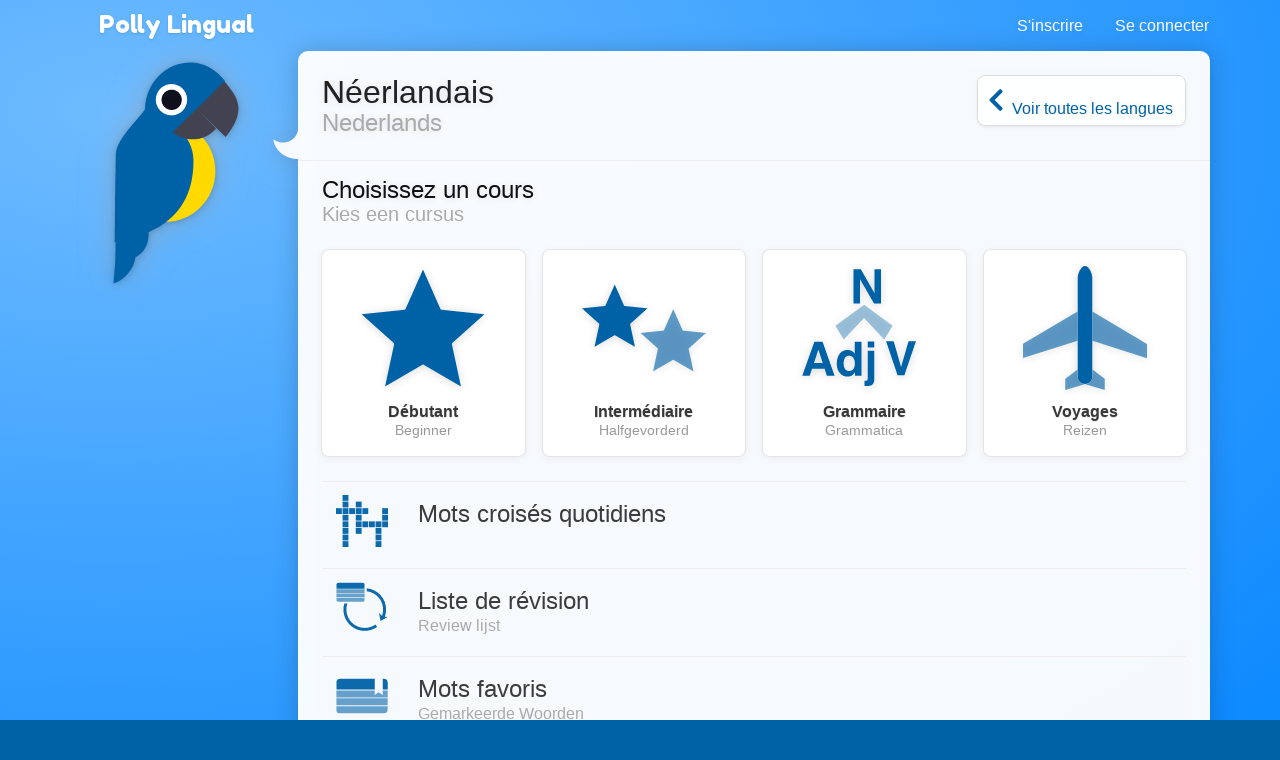

--- FILE ---
content_type: text/html;charset=UTF-8
request_url: https://pollylingu.al/api/nl/fr/labels/?strings[]=more_videos&strings[]=continue_your_progress&strings[]=learn_a_new_language&strings[]=languages_you_teach&strings[]=languages_you_teach&strings[]=see_all_languages&strings[]=live_video_sessions&strings[]=hi&strings[]=hello&strings[]=hi_my_name_is_polly&strings[]=my_name_is_polly&strings[]=continue_your_progress&strings[]=choose_course&strings[]=choose_your_level&strings[]=special_interest_courses&strings[]=recommended_lessons&strings[]=upcoming_sessions&strings[]=hello_name&strings[]=welcome_back_name&strings[]=welcome_back&strings[]=good_morning&strings[]=good_afternoon&strings[]=good_evening
body_size: 2660
content:
{"account_credits":{"id":866,"string":"account_credits","item_id":192151,"deleted":null,"required":0,"user_id":null,"link":"\/nl\/fr\/labels\/866","item_speak":"Cr\u00e9dit du compte","item_learn":""},"ambassadors":{"id":420,"string":"ambassadors","item_id":187886,"deleted":null,"required":0,"user_id":null,"link":"\/nl\/fr\/labels\/420","item_speak":"Ambassadeurs","item_learn":"Ambassadeurs"},"apply_now":{"id":350,"string":"apply_now","item_id":187888,"deleted":null,"required":0,"user_id":null,"link":"\/nl\/fr\/labels\/350","item_speak":"Postuler maintenant","item_learn":"Meld je nu aan"},"approved_word_count":{"id":985,"string":"approved_word_count","item_id":194079,"deleted":null,"required":0,"user_id":null,"link":"\/nl\/fr\/labels\/985","item_speak":"Nombre de mots approuv\u00e9s","item_learn":""},"are_you_a_language_teacher":{"id":1096,"string":"are_you_a_language_teacher","item_id":195018,"deleted":null,"required":0,"user_id":null,"link":"\/nl\/fr\/labels\/1096","item_speak":"\u00cates-vous professeur de langue\u00a0?","item_learn":""},"available_to_withdrawal":{"id":817,"string":"available_to_withdrawal","item_id":191996,"deleted":null,"required":0,"user_id":null,"link":"\/nl\/fr\/labels\/817","item_speak":"Disponible pour virement","item_learn":""},"become_a_polly_ambassador":{"id":636,"string":"become_a_polly_ambassador","item_id":189716,"deleted":null,"required":1,"user_id":null,"link":"\/nl\/fr\/labels\/636","item_speak":"Devenez Ambassadeur Polly","item_learn":""},"change_language":{"id":916,"string":"change_language","item_id":193434,"deleted":null,"required":0,"user_id":null,"link":"\/nl\/fr\/labels\/916","item_speak":"Changer de langue","item_learn":""},"choose_course":{"id":197,"string":"CHOOSE_COURSE","item_id":161067,"deleted":null,"required":0,"user_id":null,"link":"\/nl\/fr\/labels\/197","item_speak":"Choisissez un cours","item_learn":"Kies een cursus"},"choose_your_level":{"id":1065,"string":"choose_your_level","item_id":194835,"deleted":null,"required":0,"user_id":null,"link":"\/nl\/fr\/labels\/1065","item_speak":"Choisissez votre niveau","item_learn":""},"colon":{"id":399,"string":"colon","item_id":188262,"deleted":null,"required":0,"user_id":null,"link":"\/nl\/fr\/labels\/399","item_speak":":","item_learn":":"},"contact":{"id":669,"string":"contact","item_id":158663,"deleted":null,"required":0,"user_id":null,"link":"\/nl\/fr\/labels\/669","item_speak":"Contacter","item_learn":"Contact"},"continue_your_progress":{"id":602,"string":"continue_your_progress","item_id":189589,"deleted":null,"required":1,"user_id":null,"link":"\/nl\/fr\/labels\/602","item_speak":"Continuez \u00e0 progresser","item_learn":""},"currency":{"id":980,"string":"currency","item_id":194073,"deleted":null,"required":0,"user_id":null,"link":"\/nl\/fr\/labels\/980","item_speak":"Monnaie","item_learn":""},"earnings":{"id":517,"string":"earnings","item_id":188875,"deleted":null,"required":0,"user_id":null,"link":"\/nl\/fr\/labels\/517","item_speak":"R\u00e9mun\u00e9ration","item_learn":"Verdiensten"},"earn_money_by_teaching_your_native_language":{"id":642,"string":"earn_money_by_teaching_your_native_language","item_id":189722,"deleted":null,"required":0,"user_id":null,"link":"\/nl\/fr\/labels\/642","item_speak":"Gagnez de l'argent en enseignant votre langue maternelle","item_learn":""},"financials":{"id":524,"string":"financials","item_id":188882,"deleted":null,"required":1,"user_id":null,"link":"\/nl\/fr\/labels\/524","item_speak":"Donn\u00e9es financi\u00e8res","item_learn":"Financi\u00ebn"},"good_afternoon":{"id":1220,"string":"good_afternoon","item_id":7118,"deleted":null,"required":0,"user_id":null,"link":"\/nl\/fr\/labels\/1220","item_speak":"Bon apr\u00e8s-midi","item_learn":"Goedemiddag"},"good_evening":{"id":1221,"string":"good_evening","item_id":7491,"deleted":null,"required":0,"user_id":null,"link":"\/nl\/fr\/labels\/1221","item_speak":"Bonne soir\u00e9e","item_learn":"Goedenavond"},"good_morning":{"id":1218,"string":"good_morning","item_id":6740,"deleted":null,"required":0,"user_id":null,"link":"\/nl\/fr\/labels\/1218","item_speak":"Bonjour","item_learn":"Goedemorgen"},"hello":{"id":706,"string":"hello","item_id":5174,"deleted":null,"required":1,"user_id":null,"link":"\/nl\/fr\/labels\/706","item_speak":"Salut","item_learn":"Hallo"},"hello_name":{"id":1315,"string":"hello_name","item_id":201340,"deleted":null,"required":0,"user_id":null,"link":"\/nl\/fr\/labels\/1315","item_speak":"Salut, {name} !","item_learn":"Hallo, {name}!"},"help":{"id":667,"string":"help","item_id":189890,"deleted":null,"required":0,"user_id":null,"link":"\/nl\/fr\/labels\/667","item_speak":"Aide","item_learn":""},"hi":{"id":705,"string":"hi","item_id":358,"deleted":null,"required":1,"user_id":null,"link":"\/nl\/fr\/labels\/705","item_speak":"Salut","item_learn":"Hoi"},"hi_my_name_is_polly":{"id":584,"string":"hi_my_name_is_polly","item_id":189430,"deleted":null,"required":1,"user_id":null,"link":"\/nl\/fr\/labels\/584","item_speak":"%@, je m'appelle Polly.","item_learn":"%@, mijn naam is Polly."},"interactive_lessons":{"id":421,"string":"interactive_lessons","item_id":188520,"deleted":null,"required":1,"user_id":null,"link":"\/nl\/fr\/labels\/421","item_speak":"Le\u00e7ons interactives","item_learn":"Interactieve lessen"},"languages_you_teach":{"id":603,"string":"languages_you_teach","item_id":189590,"deleted":null,"required":0,"user_id":null,"link":"\/nl\/fr\/labels\/603","item_speak":"La\/les langue(s) que vous enseignez","item_learn":""},"learn_a_new_language":{"id":1074,"string":"learn_a_new_language","item_id":194952,"deleted":null,"required":0,"user_id":null,"link":"\/nl\/fr\/labels\/1074","item_speak":"Apprendre une nouvelle langue","item_learn":""},"learn_foreign_languages_with_interactive_lessons_games_and_live_video_tutors":{"id":963,"string":"learn_foreign_languages_with_interactive_lessons_games_and_live_video_tutors","item_id":193934,"deleted":null,"required":0,"user_id":null,"link":"\/nl\/fr\/labels\/963","item_speak":"Apprendre les langues avec des le\u00e7ons interactives, jeux et professeurs de vid\u00e9o en direct","item_learn":""},"learn_language_with_pollylingual":{"id":585,"string":"learn_language_with_pollylingual","item_id":189431,"deleted":null,"required":1,"user_id":null,"link":"\/nl\/fr\/labels\/585","item_speak":"Apprendre le N\u00e9erlandais avec Polly Lingual","item_learn":""},"lessons":{"id":85,"string":"LESSONS","item_id":161023,"deleted":null,"required":1,"user_id":null,"link":"\/nl\/fr\/labels\/85","item_speak":"Le\u00e7ons","item_learn":"Lessen"},"live_video_sessions":{"id":1364,"string":"live_video_sessions","item_id":204295,"deleted":null,"required":0,"user_id":null,"link":"\/nl\/fr\/labels\/1364","item_speak":"Sessions vid\u00e9o en direct","item_learn":""},"loading":{"id":400,"string":"loading","item_id":188266,"deleted":null,"required":0,"user_id":null,"link":"\/nl\/fr\/labels\/400","item_speak":"Chargement...","item_learn":"Laden..."},"logout":{"id":129,"string":"LOGOUT","item_id":161041,"deleted":null,"required":0,"user_id":null,"link":"\/nl\/fr\/labels\/129","item_speak":"Se d\u00e9connecter","item_learn":"Afmelden"},"management":{"id":818,"string":"management","item_id":191997,"deleted":null,"required":0,"user_id":null,"link":"\/nl\/fr\/labels\/818","item_speak":"Gestion","item_learn":""},"messages":{"id":325,"string":"messages","item_id":187552,"deleted":null,"required":0,"user_id":null,"link":"\/nl\/fr\/labels\/325","item_speak":"Messages","item_learn":"Berichten"},"more_information":{"id":132,"string":"MORE_INFORMATION","item_id":160994,"deleted":null,"required":0,"user_id":null,"link":"\/nl\/fr\/labels\/132","item_speak":"Plus d'informations","item_learn":"Meer Informatie"},"more_videos":{"id":1322,"string":"more_videos","item_id":201424,"deleted":null,"required":0,"user_id":null,"link":"\/nl\/fr\/labels\/1322","item_speak":"Plus de vid\u00e9os","item_learn":""},"my_name_is_polly":{"id":1040,"string":"my_name_is_polly","item_id":194554,"deleted":null,"required":1,"user_id":null,"link":"\/nl\/fr\/labels\/1040","item_speak":"Je m'appelle Polly.","item_learn":""},"passport":{"id":123,"string":"PASSPORT","item_id":160987,"deleted":null,"required":0,"user_id":null,"link":"\/nl\/fr\/labels\/123","item_speak":"Passeport","item_learn":"Paspoort"},"pending_amount":{"id":857,"string":"pending_amount","item_id":192152,"deleted":null,"required":0,"user_id":null,"link":"\/nl\/fr\/labels\/857","item_speak":"Montant en attente","item_learn":""},"pending_word_count":{"id":984,"string":"pending_word_count","item_id":194078,"deleted":null,"required":0,"user_id":null,"link":"\/nl\/fr\/labels\/984","item_speak":"Nombre de mots en attente","item_learn":""},"please_note_that_vouchers_and_account_credit_expire__days_after_the_date_of_issue":{"id":868,"string":"please_note_that_vouchers_and_account_credit_expire__days_after_the_date_of_issue","item_id":192154,"deleted":null,"required":0,"user_id":null,"link":"\/nl\/fr\/labels\/868","item_speak":"Veuillez noter que les bons et le cr\u00e9dit du compte expirent 365\u00a0jours apr\u00e8s la date d'\u00e9mission.","item_learn":""},"polly_ambassadors":{"id":624,"string":"polly_ambassadors","item_id":189687,"deleted":null,"required":1,"user_id":null,"link":"\/nl\/fr\/labels\/624","item_speak":"Ambassadeurs Polly","item_learn":""},"prices_are_estimates_based_on_currency_market_exchange_rates_with_the_us_dollar":{"id":1214,"string":"prices_are_estimates_based_on_currency_market_exchange_rates_with_the_us_dollar","item_id":196141,"deleted":null,"required":0,"user_id":null,"link":"\/nl\/fr\/labels\/1214","item_speak":"Les prix sont des estimations bas\u00e9es sur les taux de change du march\u00e9 actuels par rapport au dollar am\u00e9ricain.","item_learn":"De prijzen zijn schattingen op basis van de huidige marktwisselkoersen met de Amerikaanse dollar."},"privacy":{"id":671,"string":"privacy","item_id":189892,"deleted":null,"required":0,"user_id":null,"link":"\/nl\/fr\/labels\/671","item_speak":"Confidentialit\u00e9","item_learn":""},"rate":{"id":829,"string":"rate","item_id":192014,"deleted":null,"required":0,"user_id":null,"link":"\/nl\/fr\/labels\/829","item_speak":"Tarif","item_learn":""},"recommended_lessons":{"id":286,"string":"recommended_lessons","item_id":158430,"deleted":null,"required":1,"user_id":null,"link":"\/nl\/fr\/labels\/286","item_speak":"Le\u00e7ons recommand\u00e9es","item_learn":"Aanbevolen lessen"},"schools":{"id":1204,"string":"schools","item_id":195985,"deleted":null,"required":0,"user_id":null,"link":"\/nl\/fr\/labels\/1204","item_speak":"\u00c9tablissements","item_learn":"Scholen"},"search":{"id":262,"string":"search","item_id":181290,"deleted":null,"required":0,"user_id":null,"link":"\/nl\/fr\/labels\/262","item_speak":"Chercher","item_learn":"Zoeken"},"see_all_languages":{"id":587,"string":"see_all_languages","item_id":189433,"deleted":null,"required":1,"user_id":null,"link":"\/nl\/fr\/labels\/587","item_speak":"Voir toutes les langues","item_learn":""},"settings":{"id":329,"string":"settings","item_id":187753,"deleted":null,"required":1,"user_id":null,"link":"\/nl\/fr\/labels\/329","item_speak":"Param\u00e8tres","item_learn":"Instellingen"},"set_up_your_students_or_school":{"id":1097,"string":"set_up_your_students_or_school","item_id":195019,"deleted":null,"required":0,"user_id":null,"link":"\/nl\/fr\/labels\/1097","item_speak":"Configurez un compte pour votre \u00e9cole ou vos \u00e9l\u00e8ves","item_learn":""},"special_interest_courses":{"id":1064,"string":"special_interest_courses","item_id":194834,"deleted":null,"required":0,"user_id":null,"link":"\/nl\/fr\/labels\/1064","item_speak":"Cours d'int\u00e9r\u00eat sp\u00e9cifique","item_learn":""},"status":{"id":541,"string":"status","item_id":188899,"deleted":null,"required":0,"user_id":null,"link":"\/nl\/fr\/labels\/541","item_speak":"\u00c9tat","item_learn":"Status"},"terms":{"id":672,"string":"terms","item_id":189893,"deleted":null,"required":0,"user_id":null,"link":"\/nl\/fr\/labels\/672","item_speak":"Conditions","item_learn":""},"upcoming_sessions":{"id":592,"string":"upcoming_sessions","item_id":189485,"deleted":null,"required":0,"user_id":null,"link":"\/nl\/fr\/labels\/592","item_speak":"Prochaines sessions","item_learn":""},"video_sessions":{"id":791,"string":"video_sessions","item_id":191930,"deleted":null,"required":0,"user_id":null,"link":"\/nl\/fr\/labels\/791","item_speak":"Sessions vid\u00e9o","item_learn":""},"video_teachers":{"id":966,"string":"video_teachers","item_id":193938,"deleted":null,"required":0,"user_id":null,"link":"\/nl\/fr\/labels\/966","item_speak":"Professeurs en ligne","item_learn":""},"video_tutors":{"id":964,"string":"video_tutors","item_id":193935,"deleted":null,"required":0,"user_id":null,"link":"\/nl\/fr\/labels\/964","item_speak":"Professeurs particuliers en ligne","item_learn":""},"welcome_back":{"id":1098,"string":"welcome_back","item_id":195020,"deleted":null,"required":1,"user_id":null,"link":"\/nl\/fr\/labels\/1098","item_speak":"Bon retour parmi nous\u00a0!","item_learn":""},"welcome_back_name":{"id":1075,"string":"welcome_back_name","item_id":194953,"deleted":null,"required":1,"user_id":null,"link":"\/nl\/fr\/labels\/1075","item_speak":"Bon retour parmi nous, {name}\u00a0!","item_learn":""}}

--- FILE ---
content_type: text/html;charset=UTF-8
request_url: https://pollylingu.al/api/nl/fr/languages/
body_size: 1172
content:
[{"id":3,"item_id":29869,"title_id":160353,"app_id":4,"string":"french","code":"fr","population":74000000,"native_population":0,"second_population":0,"url":"http:\/\/www.tresbienfrench.com","display_url":"TresBienFrench.com","position":1,"hasTransliterations":0,"isRightToLeft":null,"hasNoSpaces":null,"hasDiacriticalMarks":null,"hasGenderAgreement":157942,"hasFormalContext":1,"hasHighConjugation":157933,"hasHighCaseInflection":0,"isProdrop":0,"hasDialects":158926,"isCeremonial":0,"hasImperfectPreteriteDistinction":157940,"status":"production","localizationStatus":"production","link":"\/fr\/es\/","item_speak":"fran\u00e7ais","item_learn":"Frans","title_speak":"Fran\u00e7ais","title_learn":"Frans"},{"id":2,"item_id":24474,"title_id":160352,"app_id":1,"string":"spanish","code":"es","population":405000000,"native_population":0,"second_population":0,"url":"http:\/\/www.queondaspanish.com","display_url":"QueOndaSpanish.com","position":2,"hasTransliterations":0,"isRightToLeft":null,"hasNoSpaces":null,"hasDiacriticalMarks":null,"hasGenderAgreement":157942,"hasFormalContext":1,"hasHighConjugation":157933,"hasHighCaseInflection":0,"isProdrop":157934,"hasDialects":158879,"isCeremonial":0,"hasImperfectPreteriteDistinction":157940,"status":"production","localizationStatus":"production","link":"\/es\/fr\/","item_speak":"espagnol","item_learn":"Spaans","title_speak":"Espagnol","title_learn":""},{"id":1,"item_id":23702,"title_id":23702,"app_id":25,"string":"english","code":"en","population":360000000,"native_population":0,"second_population":0,"url":"http:\/\/www.howsitgoingenglish.com","display_url":"HowsItGoingEnglish.com","position":3,"hasTransliterations":0,"isRightToLeft":null,"hasNoSpaces":null,"hasDiacriticalMarks":null,"hasGenderAgreement":0,"hasFormalContext":0,"hasHighConjugation":0,"hasHighCaseInflection":0,"isProdrop":0,"hasDialects":163533,"isCeremonial":0,"hasImperfectPreteriteDistinction":0,"status":"production","localizationStatus":"production","link":"\/en\/fr\/","item_speak":"anglais","item_learn":"Engels","title_speak":"Anglais","title_learn":"Engels"},{"id":4,"item_id":11948,"title_id":160354,"app_id":11,"string":"italian","code":"it","population":59000000,"native_population":0,"second_population":0,"url":"http:\/\/www.moltobeneitalian.com","display_url":"MoltoBeneItalian.com","position":4,"hasTransliterations":0,"isRightToLeft":null,"hasNoSpaces":null,"hasDiacriticalMarks":null,"hasGenderAgreement":157942,"hasFormalContext":1,"hasHighConjugation":157933,"hasHighCaseInflection":0,"isProdrop":157934,"hasDialects":158928,"isCeremonial":0,"hasImperfectPreteriteDistinction":157940,"status":"production","localizationStatus":"production","link":"\/it\/fr\/","item_speak":"italien","item_learn":"Italiaans","title_speak":"Italien","title_learn":"Italiaans"},{"id":14,"item_id":174712,"title_id":174712,"app_id":6,"string":"german","code":"de","population":89000000,"native_population":0,"second_population":0,"url":"http:\/\/www.wiegehtsgerman.com","display_url":"WieGehtsGerman.com","position":5,"hasTransliterations":0,"isRightToLeft":null,"hasNoSpaces":null,"hasDiacriticalMarks":null,"hasGenderAgreement":157942,"hasFormalContext":1,"hasHighConjugation":157933,"hasHighCaseInflection":157945,"isProdrop":0,"hasDialects":158929,"isCeremonial":0,"hasImperfectPreteriteDistinction":0,"status":"production","localizationStatus":"production","link":"\/de\/fr\/","item_speak":"allemand","item_learn":"Duits","title_speak":"Allemand","title_learn":"Duits"},{"id":5,"item_id":25736,"title_id":160264,"app_id":7,"string":"portuguese","code":"pt","population":235000000,"native_population":0,"second_population":0,"url":"http:\/\/www.tudobemportuguese.com","display_url":"TudoBemPortuguese.com","position":6,"hasTransliterations":0,"isRightToLeft":null,"hasNoSpaces":null,"hasDiacriticalMarks":null,"hasGenderAgreement":157942,"hasFormalContext":1,"hasHighConjugation":157933,"hasHighCaseInflection":0,"isProdrop":157934,"hasDialects":158927,"isCeremonial":0,"hasImperfectPreteriteDistinction":157940,"status":"production","localizationStatus":"production","link":"\/pt\/fr\/","item_speak":"portugais","item_learn":"Portugees","title_speak":"Portugais","title_learn":"Portugees"},{"id":7,"item_id":25412,"title_id":25412,"app_id":17,"string":"hebrew","code":"he","population":5000000,"native_population":0,"second_population":0,"url":"http:\/\/www.makorehebrew.com","display_url":"MaKoreHebrew.com","position":7,"hasTransliterations":158610,"isRightToLeft":1,"hasNoSpaces":null,"hasDiacriticalMarks":158972,"hasGenderAgreement":157942,"hasFormalContext":0,"hasHighConjugation":0,"hasHighCaseInflection":0,"isProdrop":0,"hasDialects":158967,"isCeremonial":1,"hasImperfectPreteriteDistinction":0,"status":"production","localizationStatus":"development","link":"\/he\/fr\/","item_speak":"h\u00e9breu","item_learn":"Hebreeuws","title_speak":"H\u00e9breu","title_learn":"Hebreeuws"},{"id":8,"item_id":25454,"title_id":25454,"app_id":22,"string":"arabic","code":"ar","population":295000000,"native_population":0,"second_population":0,"url":"http:\/\/www.salaamarabic.com","display_url":"SalaamArabic.com","position":8,"hasTransliterations":158610,"isRightToLeft":1,"hasNoSpaces":null,"hasDiacriticalMarks":158972,"hasGenderAgreement":157942,"hasFormalContext":0,"hasHighConjugation":0,"hasHighCaseInflection":165504,"isProdrop":0,"hasDialects":158930,"isCeremonial":1,"hasImperfectPreteriteDistinction":0,"status":"production","localizationStatus":"development","link":"\/ar\/fr\/","item_speak":"arabe","item_learn":"Arabisch","title_speak":"Arabe","title_learn":"Arabisch"},{"id":9,"item_id":157696,"title_id":160523,"app_id":28,"string":"russian","code":"ru","population":155000000,"native_population":0,"second_population":0,"url":"http:\/\/www.privyetrussian.com","display_url":"PrivyetRussian.com","position":9,"hasTransliterations":163020,"isRightToLeft":null,"hasNoSpaces":null,"hasDiacriticalMarks":null,"hasGenderAgreement":0,"hasFormalContext":0,"hasHighConjugation":0,"hasHighCaseInflection":164859,"isProdrop":0,"hasDialects":163544,"isCeremonial":0,"hasImperfectPreteriteDistinction":0,"status":"production","localizationStatus":"development","link":"\/ru\/fr\/","item_speak":"russe","item_learn":"","title_speak":"Russe","title_learn":""},{"id":10,"item_id":175641,"title_id":175641,"app_id":29,"string":"mandarin","code":"zh","population":955000000,"native_population":0,"second_population":0,"url":"http:\/\/www.henhaochinese.com","display_url":"HenHaoChinese.com","position":10,"hasTransliterations":180594,"isRightToLeft":null,"hasNoSpaces":1,"hasDiacriticalMarks":null,"hasGenderAgreement":0,"hasFormalContext":0,"hasHighConjugation":0,"hasHighCaseInflection":0,"isProdrop":0,"hasDialects":1,"isCeremonial":0,"hasImperfectPreteriteDistinction":0,"status":"production","localizationStatus":"development","link":"\/zh\/fr\/","item_speak":"chinois","item_learn":"","title_speak":"chinois","title_learn":""},{"id":6,"item_id":157694,"title_id":157694,"app_id":26,"string":"japanese","code":"ja","population":125000000,"native_population":0,"second_population":0,"url":"http:\/\/www.daijoubujapanese.com","display_url":"DaijoubuJapanese.com","position":11,"hasTransliterations":163022,"isRightToLeft":null,"hasNoSpaces":1,"hasDiacriticalMarks":null,"hasGenderAgreement":0,"hasFormalContext":1,"hasHighConjugation":0,"hasHighCaseInflection":0,"isProdrop":0,"hasDialects":0,"isCeremonial":0,"hasImperfectPreteriteDistinction":0,"status":"production","localizationStatus":"development","link":"\/ja\/fr\/","item_speak":"japonais","item_learn":"Japans","title_speak":"Japonais","title_learn":"Japans"},{"id":11,"item_id":157697,"title_id":157697,"app_id":30,"string":"korean","code":"ko","population":76000000,"native_population":0,"second_population":0,"url":"http:\/\/www.annyeongkorean.com","display_url":"AnnyeongKorean.com","position":12,"hasTransliterations":163021,"isRightToLeft":null,"hasNoSpaces":null,"hasDiacriticalMarks":null,"hasGenderAgreement":0,"hasFormalContext":0,"hasHighConjugation":0,"hasHighCaseInflection":0,"isProdrop":0,"hasDialects":163552,"isCeremonial":0,"hasImperfectPreteriteDistinction":0,"status":"production","localizationStatus":"development","link":"\/ko\/fr\/","item_speak":"cor\u00e9en","item_learn":"","title_speak":"Cor\u00e9en","title_learn":""},{"id":16,"item_id":157755,"title_id":157755,"app_id":27,"string":"dutch","code":"nl","population":21000000,"native_population":0,"second_population":0,"url":"http:\/\/www.zeergoeddutch.com","display_url":"ZeerGoedDutch.com","position":13,"hasTransliterations":0,"isRightToLeft":null,"hasNoSpaces":null,"hasDiacriticalMarks":null,"hasGenderAgreement":163488,"hasFormalContext":163489,"hasHighConjugation":0,"hasHighCaseInflection":163608,"isProdrop":0,"hasDialects":163487,"isCeremonial":0,"hasImperfectPreteriteDistinction":0,"status":"production","localizationStatus":"development","link":"\/nl\/fr\/","item_speak":"N\u00e9erlandais","item_learn":"Nederlands","title_speak":"N\u00e9erlandais","title_learn":"Nederlands"}]

--- FILE ---
content_type: text/html;charset=UTF-8
request_url: https://pollylingu.al/api/nl/fr/videos/?language_ids=16
body_size: 2581
content:
[{"id":1191,"archive_id":"77825b35-d89f-4835-9558-0ef6b0efda01","user_id":534025,"status":"active","thumbnail":2,"title":"Introduction: Madeline Elsen","transcript":"NOTE: If you want to book a lesson at any time that I'm not available, send me a message! I'm sure that we can figure something out or that I can pull a few strings with the time I have! :)\nHi! My name is Madeline Elsen! I decided to apply to become a tutor because I've tutored quite a few kids before in these three languages (I do have to add that it was all face to face, and that I'm fairly new with the whole online teaching idea). I've loved languages ever since I was a little girl. Growing up in a very multicultural household, I had to adapt quickly, and was also able to find out that English is definitely my favorite language to converse it. I now live in the United States, and I love the people here and just living here. I'm a big fan of movies, books, and music, just anything that adds to my personal growth I'd say. I'd be honored to have a position with you guys and teach some amazing kids! Thanks!","date_created":"2018-05-29 15:48:39","date_published":"2018-06-06 19:50:38","question_id":null,"session_id":null,"language_id":1,"learn_lang_id":16,"total_views":534,"name":"Madeline Elsen","photo":"\/\/pangaealearning.s3.amazonaws.com\/user_photos\/NTM0MDI1XzE1Mjc2MzM5MDA=.jpg","views":538,"link":"\/nl\/en\/videos\/1191","code":"nl","lessons":[],"comments":[],"url":"https:\/\/s3.amazonaws.com\/pollyvideos\/45260092\/77825b35-d89f-4835-9558-0ef6b0efda01\/video.mp4"},{"id":1120,"archive_id":"b109c53d-a6cf-4850-a1ec-3f1a1247100f","user_id":522947,"status":"active","thumbnail":0,"title":"What's the difference between \"Goedemiddag\" and \"Goedenavond\"?","transcript":null,"date_created":"2018-03-05 09:07:56","date_published":"2018-05-06 17:24:23","question_id":60,"session_id":null,"language_id":1,"learn_lang_id":16,"total_views":43,"name":"DELETED_USER","photo":"\/\/pollylingu.al\/media\/images\/unknown_person.svg","views":682,"link":"\/nl\/en\/videos\/1120","code":"nl","lessons":[{"id":1776,"item_id":161669,"description_id":0,"position":0,"image":"greetings.png","premium":0,"language_id":16,"verbform_id":null,"case_id":null,"category_id":null,"region_id":null,"prototype_id":0,"alphabet_id":null,"condition_id":null,"hasGenderAgreement":null,"status":"active","code":"nl","localization_status":"active","games":[{"id":6,"item_id":158656,"description_id":0,"string":"flashcards","type":"example","image":"flash_cards.png","svg":"<svg width=\"100%\" height=\"100%\" viewBox=\"0 0 1024 1024\" version=\"1.1\" xmlns=\"http:\/\/www.w3.org\/2000\/svg\" xmlns:xlink=\"http:\/\/www.w3.org\/1999\/xlink\" xml:space=\"preserve\" style=\"fill-rule:evenodd;clip-rule:evenodd;stroke-linejoin:round;stroke-miterlimit:1.41421;\"><g transform=\"matrix(0.999659,-8.34702e-20,-8.34702e-20,1,206.471,115.6)\"><rect x=\"-86.5\" y=\"238.4\" width=\"880.3\" height=\"33.9\" style=\"fill-opacity:0.619608;\"\/><\/g><g transform=\"matrix(0.999659,-1.47911e-31,-1.47861e-31,1,206.471,116.2)\"><rect x=\"-86.5\" y=\"335.8\" width=\"880.3\" height=\"33.9\" style=\"fill-opacity:0.380392;\"\/><\/g><g transform=\"matrix(1,0,0,1,206.5,115.9)\"><rect x=\"-86.5\" y=\"433.1\" width=\"880.3\" height=\"33.9\" style=\"fill-opacity:0.380392;\"\/><\/g><g transform=\"matrix(1,0,0,1,206.5,116.5)\"><rect x=\"-86.5\" y=\"530.5\" width=\"880.3\" height=\"33.9\" style=\"fill-opacity:0.380392;\"\/><\/g><g transform=\"matrix(0.999659,-8.34702e-20,-8.34702e-20,1,206.471,115.2)\"><rect x=\"-86.5\" y=\"627.8\" width=\"880.3\" height=\"33.9\" style=\"fill-opacity:0.380392;\"\/><\/g><g transform=\"matrix(1,0,0,1,206,116)\"><path d=\"M-186,163.3L-186,563C-186,598.9 -171.6,644 -143.7,663.4L-143.7,170.2C-142.3,119.9 -91.5,73.3 -42.1,73.3L696.2,73.3C676.8,45.4 631.7,31 595.8,31L-53.7,31C-121.1,31 -186,94.5 -186,163.3Z\" style=\"\"\/><\/g><g transform=\"matrix(1,0,0,1,206,116)\"><path d=\"M-97.1,218.3L-97.1,660.4C-97.1,718.5 -52.6,763 5.5,763L697.4,763C755.5,763 800,718.5 800,660.4L800,218.3C800,160.2 755.5,115.6 697.4,115.6L5,116C-53.1,116.1 -97.1,160.2 -97.1,218.3ZM-54.8,229.4C-54.8,186.7 -24.2,157.9 20.8,157.9L682.1,157.9C727.2,157.9 757.7,186.6 757.7,229.4L757.7,649.4C757.7,692.1 727.2,720.9 682.1,720.9L20.8,720.9C-24.3,720.9 -54.8,692.2 -54.8,649.4L-54.8,229.4Z\" style=\"\"\/><\/g><\/svg>","position":10,"link":"\/nl\/fr\/games\/6","item_speak":"Commencer la le\u00e7on","item_learn":"Start de les"},{"id":1,"item_id":158575,"description_id":158592,"string":"hangman","type":"phrase","image":"hangman.png","svg":"<svg width=\"100%\" height=\"100%\" viewBox=\"0 0 1024 1024\" version=\"1.1\" xmlns=\"http:\/\/www.w3.org\/2000\/svg\" xmlns:xlink=\"http:\/\/www.w3.org\/1999\/xlink\" xml:space=\"preserve\" style=\"fill-rule:evenodd;clip-rule:evenodd;stroke-linejoin:round;stroke-miterlimit:1.41421;\"><g transform=\"matrix(1,0,0,1,206,116)\"><path d=\"M17.4,-93L17.4,49.7L72,49.7L72,-38.4L567.2,-38.4L567.2,830.3L407.7,830.3L407.7,884.8L781.2,884.8L781.2,830.3L621.8,830.3L621.8,-93L17.4,-93Z\" style=\"fill-opacity:0.85098;\"\/><path d=\"M34.2,540.7L-158.8,859.7L-129.5,876.4L49.7,583.5L223.1,880.6L252.4,863.8L59.4,540.7L34.2,540.7Z\" style=\"\"\/><path d=\"M30,347.7L30,557.5L63.6,557.5L63.6,347.7L197.9,482L223.1,456.8L80.5,321.4C70.5,330.1 59,335.1 46.8,335.1C34.6,335.1 23.1,330.1 13.1,321.4L-129.4,456.8L-104.2,482L30,347.7Z\" style=\"\"\/><path d=\"M-24.5,219.7C-24.5,283.4 7.4,335.1 46.8,335.1C86.2,335.1 118.2,283.4 118.2,219.7C118.2,205.7 116.7,192.3 113.8,179.8L92.5,179.8C95.5,191.9 97.2,205.4 97.2,219.7C97.2,271.8 74.7,314.1 46.8,314.1C19,314.1 -3.6,271.8 -3.6,219.7C-3.6,205.5 -1.9,191.9 1.1,179.8L-20.2,179.8C-23,192.2 -24.5,205.6 -24.5,219.7Z\" style=\"fill-opacity:0.85098;\"\/><path d=\"M15.8,91.7L77.7,91.7L109.7,158.8L-16.1,158.8L15.8,91.7ZM93,70.7L67.8,70.7L25.8,70.7L4.8,70.7L0.6,70.7L-41.4,158.8L-126.6,158.8L-142.1,125.2L-167.3,125.2L-142.1,179.8L231.4,179.8L256.6,125.2L231.4,125.2L216,158.8L135,158.8L93,70.7Z\" style=\"\"\/><\/g><\/svg>","position":60,"link":"\/nl\/fr\/games\/1","item_speak":"Pendu","item_learn":"Galgje","description_speak":"Jouez au traditionnel jeu du tableau tout en apprenant le N\u00e9erlandais","description_learn":"Speel het klassieke woordspel om Nederlands te leren."}],"link":"\/nl\/fr\/lessons\/1776","item_speak":"Salutations","item_learn":"Groet"}],"comments":[],"url":"https:\/\/s3.amazonaws.com\/pollyvideos\/45260092\/b109c53d-a6cf-4850-a1ec-3f1a1247100f\/video.mp4"},{"id":3571,"archive_id":"9dff1705-9333-4591-83bf-9a6582288569","user_id":588831,"status":"active","thumbnail":1,"title":"Introducci\u00f3n: LUIS MAURICIO","transcript":"","date_created":"2020-07-08 10:01:45","date_published":"2020-07-10 14:01:09","question_id":null,"session_id":null,"language_id":2,"learn_lang_id":16,"total_views":0,"name":"LUIS MAURICIO","photo":"\/\/pangaealearning.s3.amazonaws.com\/user_photos\/NTg4ODMxXzE1OTQyMjcyNzY=.jpg","views":463,"link":"\/nl\/es\/videos\/3571","code":"nl","lessons":[],"comments":[],"url":"https:\/\/s3.amazonaws.com\/pollyvideos\/45260092\/9dff1705-9333-4591-83bf-9a6582288569\/video.mp4"},{"id":1193,"archive_id":"df3c99e4-2ad5-4d95-b50c-2ad70de24f03","user_id":534025,"status":"active","thumbnail":0,"title":"Einf\u00fchrung: Madeline Elsen","transcript":"Bist du ein Deutscher oder ist Deutsch dein Hauptsprache?M\u00f6chtest du Niederl\u00e4ndisch oder English lernen? Ich glaube das ich dir helfen kann. Weil ich weiss das mein Deutsch nicht perfekt ist, glaube ich das wir zusammen viel  spass k\u00f6nnen haben bei das lernen. Ich hoffe das wir bald zusammen arbeiten k\u00f6nnen.","date_created":"2018-05-29 16:11:38","date_published":"2018-06-06 19:50:46","question_id":null,"session_id":null,"language_id":14,"learn_lang_id":16,"total_views":262,"name":"Madeline Elsen","photo":"\/\/pangaealearning.s3.amazonaws.com\/user_photos\/NTM0MDI1XzE1Mjc2MzM5MDA=.jpg","views":200,"link":"\/nl\/de\/videos\/1193","code":"nl","lessons":[],"comments":[],"url":"https:\/\/s3.amazonaws.com\/pollyvideos\/45260092\/df3c99e4-2ad5-4d95-b50c-2ad70de24f03\/video.mp4"}]

--- FILE ---
content_type: text/html;charset=UTF-8
request_url: https://pollylingu.al/api/nl/fr/courses/
body_size: 2612
content:
[{"id":1,"item_id":156138,"title_id":158431,"description_id":157963,"position":1,"image":"beginner.png","svg":"<svg width=\"100%\" height=\"100%\" viewBox=\"0 0 1024 1024\" version=\"1.1\" xmlns=\"http:\/\/www.w3.org\/2000\/svg\" xmlns:xlink=\"http:\/\/www.w3.org\/1999\/xlink\" xml:space=\"preserve\" style=\"fill-rule:evenodd;clip-rule:evenodd;stroke-linejoin:round;stroke-miterlimit:1.41421;\"><g transform=\"matrix(1.0185,0,0,1.0185,-22.3236,29.0744)\"><path d=\"M524.619,0.548L666.225,320.672C666.941,322.292 668.074,323.694 669.507,324.735C670.939,325.776 672.622,326.42 674.384,326.6L1022.6,362.352L761.901,595.95C760.582,597.132 759.599,598.642 759.052,600.327C758.504,602.011 758.412,603.81 758.785,605.542L832.388,947.761L529.662,772.009C528.13,771.12 526.391,770.652 524.619,770.652C522.848,770.652 521.108,771.12 519.577,772.009L216.851,947.761L290.454,605.542C290.826,603.81 290.734,602.011 290.187,600.327C289.64,598.642 288.657,597.132 287.337,595.95L26.64,362.352L374.854,326.6C376.616,326.42 378.299,325.776 379.732,324.735C381.165,323.694 382.297,322.292 383.014,320.672L524.619,0.548Z\" class=\"translucent\"\/><\/g><\/svg>","level":1,"language_id":16,"link":"\/nl\/fr\/courses\/1","item_speak":"D\u00e9butant","item_learn":"Beginner","title_speak":"Cours pour d\u00e9butants en N\u00e9erlandais","title_learn":"Cursus Nederlands voor beginners","description_speak":"Le d\u00e9but de l'apprentissage du N\u00e9erlandais consiste \u00e0 enrichir son vocabulaire de base et \u00e0 comprendre des expressions simples.","description_learn":"Met de beginnerscursus Nederlands ontwikkel je een basiswoordenschat en leer je eenvoudige zinnen begrijpen."},{"id":8,"item_id":160377,"title_id":158435,"description_id":157965,"position":3,"image":"intermediate.png","svg":"<svg width=\"100%\" height=\"100%\" viewBox=\"0 0 1024 1024\" version=\"1.1\" xmlns=\"http:\/\/www.w3.org\/2000\/svg\" xmlns:xlink=\"http:\/\/www.w3.org\/1999\/xlink\" xml:space=\"preserve\" style=\"fill-rule:evenodd;clip-rule:evenodd;stroke-linejoin:round;stroke-miterlimit:1.41421;\"><g transform=\"matrix(1,0,0,1,0,3.1628)\"><g transform=\"matrix(0.542899,0,0,0.542899,-14.4628,149.845)\"><path d=\"M524.619,0.548L666.225,320.672C666.941,322.292 668.074,323.694 669.507,324.735C670.939,325.776 672.622,326.42 674.384,326.6L1022.6,362.352L761.901,595.95C760.582,597.132 759.599,598.642 759.052,600.327C758.504,602.011 758.412,603.81 758.785,605.542L832.388,947.761L529.662,772.009C528.13,771.12 526.391,770.652 524.619,770.652C522.848,770.652 521.108,771.12 519.577,772.009L216.851,947.761L290.454,605.542C290.826,603.81 290.734,602.011 290.187,600.327C289.64,598.642 288.657,597.132 287.337,595.95L26.64,362.352L374.854,326.6C376.616,326.42 378.299,325.776 379.732,324.735C381.165,323.694 382.297,322.292 383.014,320.672L524.619,0.548Z\" class=\"translucent\"\/><\/g><g transform=\"matrix(0.542899,0,0,0.542899,468.832,352.993)\"><path d=\"M524.619,0.548L666.225,320.672C666.941,322.292 668.074,323.694 669.507,324.735C670.939,325.776 672.622,326.42 674.384,326.6L1022.6,362.352L761.901,595.95C760.582,597.132 759.599,598.642 759.052,600.327C758.504,602.011 758.412,603.81 758.785,605.542L832.388,947.761L529.662,772.009C528.13,771.12 526.391,770.652 524.619,770.652C522.848,770.652 521.108,771.12 519.577,772.009L216.851,947.761L290.454,605.542C290.826,603.81 290.734,602.011 290.187,600.327C289.64,598.642 288.657,597.132 287.337,595.95L26.64,362.352L374.854,326.6C376.616,326.42 378.299,325.776 379.732,324.735C381.165,323.694 382.297,322.292 383.014,320.672L524.619,0.548Z\" class=\"translucent\" style=\"fill-opacity:0.619608;\"\/><\/g><\/g><\/svg>","level":2,"language_id":16,"link":"\/nl\/fr\/courses\/8","item_speak":"Interm\u00e9diaire","item_learn":"Halfgevorderd","title_speak":"Cours de N\u00e9erlandais interm\u00e9diaire","title_learn":"Cursus Nederlands voor halfgevorderden","description_speak":"Avec un niveau interm\u00e9diaire en N\u00e9erlandais, vous pouvez d\u00e9j\u00e0 avoir de v\u00e9ritables conversations et vous exprimer sans probl\u00e8me.","description_learn":"Met de cursus Nederlands voor halfgevorderden leer je echte gesprekken te voeren en jezelf op een creatieve manier uit te drukken."},{"id":2,"item_id":160379,"title_id":158433,"description_id":157964,"position":7,"image":"grammar.png","svg":"<svg width=\"100%\" height=\"100%\" viewBox=\"0 0 1024 1024\" version=\"1.1\" xmlns=\"http:\/\/www.w3.org\/2000\/svg\" xmlns:xlink=\"http:\/\/www.w3.org\/1999\/xlink\" xml:space=\"preserve\" style=\"fill-rule:evenodd;clip-rule:evenodd;stroke-linejoin:round;stroke-miterlimit:1.41421;\"><g transform=\"matrix(1,0,0,1,-31.9258,0)\"><path d=\"M544.076,320.698L544.316,320.523L544.316,320.874L780.542,493.697L710.852,606.832L544.028,428.643L377,607.052L307.31,493.916L543.535,321.094L543.535,320.303L544.076,320.698Z\" style=\"fill-opacity:0.38;\" class=\"translucent\"\/><\/g><g transform=\"matrix(1,0,0,1,38.5742,6.07742)\"><path d=\"M385.689,21.119L447.514,21.119L559.869,218.076L559.869,21.119L614.803,21.119L614.803,303.252L555.85,303.252L440.623,102.849L440.623,303.252L385.689,303.252L385.689,21.119Z\" class=\"translucent\"\/><\/g><g transform=\"matrix(1,0,0,1,328.167,599.386)\"><path d=\"M551.83,21.119L613.08,21.119L516.803,303.252L461.104,303.252L365.783,21.119L428.756,21.119L490.006,235.302L551.83,21.119Z\" class=\"translucent\"\/><\/g><g transform=\"matrix(1,0,0,1,-364.703,603.594)\"><path d=\"M463.783,196.638L535.369,196.638L500.15,85.623L463.783,196.638ZM467.42,21.119L534.029,21.119L633.943,303.252L570.014,303.252L551.83,245.256L447.896,245.256L428.373,303.252L366.74,303.252L467.42,21.119Z\" class=\"translucent\"\/><path d=\"M775.967,97.968C785.792,103.519 793.768,111.207 799.893,121.033L799.893,21.502L855.209,21.502L855.209,303.252L802.189,303.252L802.189,274.349C794.406,286.727 785.537,295.723 775.584,301.338C765.631,306.952 753.253,309.759 738.451,309.759C714.079,309.759 693.566,299.902 676.914,280.187C660.262,260.472 651.936,235.175 651.936,204.295C651.936,168.693 660.134,140.684 676.531,120.267C692.928,99.851 714.844,89.642 742.279,89.642C754.912,89.642 766.141,92.418 775.967,97.968ZM789.365,246.595C797.404,235.111 801.424,220.245 801.424,201.998C801.424,176.477 794.98,158.229 782.092,147.256C774.18,140.62 764.993,137.302 754.529,137.302C738.579,137.302 726.871,143.332 719.406,155.39C711.941,167.449 708.209,182.41 708.209,200.275C708.209,219.543 712.005,234.951 719.598,246.5C727.19,258.048 738.706,263.822 754.146,263.822C769.587,263.822 781.326,258.08 789.365,246.595Z\" class=\"translucent\"\/><path d=\"M961.822,69.736L907.271,69.736L907.271,19.396L961.822,19.396L961.822,69.736ZM881.049,343.256C884.111,343.511 886.281,343.67 887.557,343.734C888.833,343.798 889.981,343.83 891.002,343.83C896.361,343.83 900.413,342.522 903.156,339.906C905.9,337.29 907.271,332.218 907.271,324.689L907.271,95.576L961.822,95.576L961.822,325.646C961.822,346.701 957.675,362.269 949.381,372.349C941.087,382.43 924.817,387.47 900.572,387.47C898.913,387.47 896.457,387.407 893.203,387.279C889.949,387.151 885.898,387.024 881.049,386.896L881.049,343.256Z\" class=\"translucent\"\/><\/g><\/svg>","level":null,"language_id":16,"link":"\/nl\/fr\/courses\/2","item_speak":"Grammaire","item_learn":"Grammatica","title_speak":"Cours sur la grammaire en N\u00e9erlandais","title_learn":"Cursus grammatica van het Nederlands","description_speak":"M\u00eame si vous apprenez une grande partie de la grammaire du N\u00e9erlandais en \u00e9tant en immersion, ces le\u00e7ons permettent de constituer des bases solides pour l'apprentissage.","description_learn":"Deze lessen geven je een goede ondergrond voor het leren van de grammatica van het Nederlands, terwijl je grammatica daarnaast vooral door een taalbad zult aanleren."},{"id":3,"item_id":160381,"title_id":158437,"description_id":157967,"position":8,"image":"travel.png","svg":"<svg width=\"100%\" height=\"100%\" viewBox=\"0 0 1024 1024\" version=\"1.1\" xmlns=\"http:\/\/www.w3.org\/2000\/svg\" xmlns:xlink=\"http:\/\/www.w3.org\/1999\/xlink\" xml:space=\"preserve\" style=\"fill-rule:evenodd;clip-rule:evenodd;stroke-linejoin:round;stroke-miterlimit:1.41421;\"><g transform=\"matrix(1.01324,0,0,0.999689,-3.71499,-0.50307)\"><path d=\"M568.194,96.533C568.194,63.408 541.66,0.503 508.977,0.503C476.295,0.503 449.761,63.408 449.761,96.533L449.761,915.787C449.761,948.913 476.295,975.806 508.977,975.806C541.66,975.806 568.194,948.913 568.194,915.787L568.194,96.533Z\" class=\"translucent\"\/><\/g><g transform=\"matrix(1,0,0,1,1,0)\"><path d=\"M450,854.39L450,916C450,948.919 476.568,975.682 509.413,975.997L348.659,1024L347.534,932.348L450,854.39ZM572,853.959L674.924,932.266L673.799,1023.92L513.284,975.986C545.807,975.302 572,948.686 572,916L572,853.959Z\" class=\"translucent\" style=\"fill-opacity:0.619608;\"\/><\/g><g transform=\"matrix(1,0,0,1,0.87631,-0.527344)\"><path d=\"M-0.876,643.527L-0.876,760.527L449.815,617.789L449.815,375.496L-0.876,643.527Z\" class=\"translucent\" style=\"fill-opacity:0.619608;\"\/><\/g><g transform=\"matrix(-1,0,0,1,1023.12,0.253906)\"><path d=\"M-0.876,643.527L-0.876,760.527L449.815,617.789L449.815,375.496L-0.876,643.527Z\" class=\"translucent\" style=\"fill-opacity:0.619608;\"\/><\/g><\/svg>","level":null,"language_id":16,"link":"\/nl\/fr\/courses\/3","item_speak":"Voyages","item_learn":"Reizen","title_speak":"Cours de N\u00e9erlandais pour les voyageurs","title_learn":"Cursus Nederlands voor reizigers","description_speak":"Les le\u00e7ons de N\u00e9erlandais ci-dessous sont con\u00e7ues pour vous aider \u00e0 g\u00e9rer les situations courantes auxquelles vous serez confront\u00e9(e) pendant vos voyages.","description_learn":"Onderstaande lessen Nederlands helpen je in veelvoorkomende situaties waarmee je tijdens het reizen te maken krijgt."}]

--- FILE ---
content_type: image/svg+xml
request_url: https://pollylingu.al/media/images/passport_blue.svg
body_size: 20420
content:
<?xml version="1.0" encoding="UTF-8" standalone="no"?>
<!DOCTYPE svg PUBLIC "-//W3C//DTD SVG 1.1//EN" "http://www.w3.org/Graphics/SVG/1.1/DTD/svg11.dtd">
<svg width="100%" height="100%" viewBox="0 0 1024 1024" version="1.1" xmlns="http://www.w3.org/2000/svg" xmlns:xlink="http://www.w3.org/1999/xlink" xml:space="preserve" xmlns:serif="http://www.serif.com/" style="fill-rule:evenodd;clip-rule:evenodd;stroke-linejoin:round;stroke-miterlimit:2;">
    <g>
        <g transform="matrix(1,0,0,1,206.104,119.147)">
            <path d="M500.9,11.6L513.8,-73.5C513.8,-73.5 516.2,-88.9 500.4,-86.8C484.6,-84.7 45.1,-44.8 45.1,-44.8L500.9,11.6Z" style="fill:rgb(0,98,166);fill-opacity:0.24;"/>
        </g>
        <g transform="matrix(1,0,0,1,206.104,119.147)">
            <path d="M37.9,-37.1L-31.9,764.2C-35.3,796.8 525.3,873.2 539.2,872.7C553.1,872.2 556.4,850.7 556.4,850.7C556.4,850.7 642.2,65 643.6,51.3C645.1,37.5 630.5,35.1 630.5,35.1L37.9,-37.1ZM109.2,384.4C120.3,279.1 213.5,202.4 317.5,213C421.5,223.7 496.9,317.9 485.7,423.4C474.5,528.9 381.1,605.6 277.1,594.7C173.2,583.9 98.1,489.7 109.2,384.4Z" style="fill:rgb(0,98,166);fill-opacity:0.38;"/>
        </g>
        <use xlink:href="#_Image1" x="391.661" y="308.361" width="282.412px" height="488.314px" transform="matrix(0.997923,0,0,0.998596,0,0)"/>
    </g>
    <g transform="matrix(1,0,0,1,206.104,119.147)">
        <path d="M349.4,272.6C349.4,253.9 334.2,238.7 315.5,238.7C296.8,238.7 281.6,253.9 281.6,272.6C281.6,291.3 296.8,306.5 315.5,306.5C334.2,306.5 349.4,291.3 349.4,272.6Z" style="fill:white;"/>
    </g>
    <g transform="matrix(1,0,0,1,206.104,119.147)">
        <path d="M337.9,272.9C337.9,260.8 328.1,250.9 316,250.9C303.9,250.9 294.1,260.7 294.1,272.9C294.1,285 303.9,294.9 316,294.9C328.1,294.9 337.9,285 337.9,272.9Z" style="fill:rgb(15,15,30);"/>
    </g>
    <defs>
        <image id="_Image1" width="283px" height="489px" xlink:href="[data-uri]"/>
    </defs>
</svg>


--- FILE ---
content_type: image/svg+xml
request_url: https://pollylingu.al/media/images/bubble-hook.svg
body_size: 68
content:
<?xml version="1.0" encoding="UTF-8" standalone="no"?>
<!DOCTYPE svg PUBLIC "-//W3C//DTD SVG 1.1//EN" "http://www.w3.org/Graphics/SVG/1.1/DTD/svg11.dtd">
<svg width="100%" height="100%" viewBox="0 0 55 64" version="1.1" xmlns="http://www.w3.org/2000/svg" xmlns:xlink="http://www.w3.org/1999/xlink" xml:space="preserve" xmlns:serif="http://www.serif.com/" style="fill-rule:evenodd;clip-rule:evenodd;stroke-linejoin:round;stroke-miterlimit:2;">
    <g transform="matrix(0.99073,0,0,1,-161.104,-174.484)">
        <path d="M218.126,174.505L218.126,236.458C217.886,236.461 217.647,236.462 217.407,236.462C189.856,236.462 167.185,218.443 164.63,195.439C170.287,199.877 177.511,202.54 185.379,202.54C202.267,202.54 216.193,190.27 218.004,174.505L218.126,174.505Z" style="fill:rgb(246,250,254);"/>
    </g>
</svg>


--- FILE ---
content_type: image/svg+xml
request_url: https://pollylingu.al/media/images/lessons/greetings.svg
body_size: 1843
content:
<?xml version="1.0" encoding="UTF-8" standalone="no"?>
<!DOCTYPE svg PUBLIC "-//W3C//DTD SVG 1.1//EN" "http://www.w3.org/Graphics/SVG/1.1/DTD/svg11.dtd">
<svg width="100%" height="100%" viewBox="0 0 576 576" version="1.1" xmlns="http://www.w3.org/2000/svg" xmlns:xlink="http://www.w3.org/1999/xlink" xml:space="preserve" xmlns:serif="http://www.serif.com/" style="fill-rule:evenodd;clip-rule:evenodd;stroke-linejoin:round;stroke-miterlimit:2;">
    <g id="Layer_x0020_1">
        <rect x="0" y="0" width="576" height="576" style="fill:none;"/>
        <g id="_2323462837552">
            <path d="M143.784,520.776L299.952,520.776L299.952,350.064C301.608,351.072 303.48,352.152 305.64,353.448C316.8,360 335.232,370.872 345.6,376.416C356.04,381.96 358.416,382.176 362.088,382.032C365.76,381.888 370.656,381.384 374.328,380.232C378,379.08 380.52,377.28 382.248,374.472C384.048,371.664 385.056,367.848 389.952,349.992C394.92,332.064 403.848,300.096 408.672,282.456C413.496,264.888 414.36,261.648 414.288,258.624C414.216,255.6 413.352,252.648 411.408,250.056C409.392,247.392 406.44,244.944 400.968,242.784C395.496,240.552 387.648,238.608 381.96,238.32C376.2,238.104 372.744,239.544 370.152,241.416C367.56,243.288 365.832,245.448 362.088,257.832C358.344,270.144 352.512,292.68 349.56,304.2C346.608,315.648 346.536,316.152 346.248,316.296C345.96,316.368 345.456,316.08 334.296,309.096C323.208,302.04 301.536,288.36 287.856,281.088C274.176,273.744 268.56,272.88 264.96,272.448C261.36,271.944 259.776,271.944 258.48,271.944L183.24,271.944C161.496,271.944 143.784,289.728 143.784,311.4L143.784,520.776Z" style="fill:white;"/>
            <path d="M375.696,253.944C377.064,248.256 379.08,239.544 380.088,234.936C381.168,230.256 381.24,229.68 381.096,229.176C380.88,228.6 380.376,228.168 377.064,225.72C373.752,223.272 367.704,218.808 364.464,215.856C361.296,212.904 361.008,211.392 361.152,210.168C361.296,208.944 361.944,208.08 362.88,207.576C363.744,207 364.824,206.856 366.12,207.216C367.344,207.504 368.856,208.296 371.232,210.096C373.608,211.896 376.992,214.704 378.792,216.216C380.664,217.8 381.024,218.016 381.312,217.944C381.6,217.944 381.744,217.584 382.752,212.256C383.688,206.928 385.488,196.632 386.784,190.8C388.008,184.896 388.8,183.528 389.808,182.592C390.744,181.656 391.824,181.152 392.976,181.296C394.056,181.512 395.208,182.448 395.64,183.816C396.144,185.256 395.856,187.128 394.92,192.456C393.984,197.856 392.328,206.64 391.536,211.176C390.744,215.64 390.888,215.928 391.032,216.072C391.176,216.288 391.392,216.36 391.608,216.36C391.896,216.288 392.184,216.144 394.272,209.808C396.432,203.472 400.392,190.944 402.984,184.248C405.504,177.624 406.728,176.904 407.952,176.832C409.176,176.76 410.4,177.408 411.12,178.416C411.768,179.496 411.84,180.864 411.624,182.304C411.408,183.744 410.904,185.256 409.032,191.16C407.088,196.992 403.92,207.288 402.48,212.616C401.04,217.944 401.328,218.304 401.688,218.592C402.048,218.808 402.408,218.952 402.696,218.88C403.056,218.736 403.2,218.52 405.288,213.552C407.376,208.584 411.336,198.864 413.784,193.464C416.304,188.064 417.24,186.984 418.608,186.336C419.904,185.76 421.56,185.688 422.64,186.336C423.792,187.056 424.296,188.568 422.064,195.12C419.76,201.672 414.648,213.264 412.128,219.168C409.608,225.144 409.608,225.36 409.752,225.504C409.968,225.576 410.4,225.504 412.704,221.832C415.08,218.088 419.4,210.672 422.208,206.568C425.088,202.536 426.456,201.744 427.824,201.6C429.192,201.456 430.488,201.816 431.28,202.464C432.144,203.184 432.504,204.12 432.504,205.056C432.576,205.992 432.288,207 428.616,212.328C424.944,217.656 417.744,227.304 414.072,232.344C410.328,237.456 410.04,237.816 409.608,238.104C409.248,238.392 408.744,238.608 408.384,238.896C408.024,239.112 407.808,239.4 406.44,244.008C405.072,248.544 402.552,257.4 400.824,263.016C399.096,268.56 398.16,270.864 396.648,272.448C395.136,274.032 392.976,274.896 389.808,274.896C386.64,274.896 382.392,274.032 379.44,272.232C376.488,270.432 374.688,267.696 374.184,264.96C373.68,262.296 374.4,259.632 375.696,253.944Z" style="fill:rgb(231,239,243);"/>
            <path d="M241.272,246.888C241.272,235.642 232.142,226.512 220.896,226.512L217.224,226.512C205.978,226.512 196.848,235.642 196.848,246.888L196.848,285.912C196.848,297.158 205.978,306.288 217.224,306.288L220.896,306.288C232.142,306.288 241.272,297.158 241.272,285.912L241.272,246.888Z" style="fill:rgb(231,239,243);"/>
            <path d="M245.736,55.224L187.416,55.224C163.224,55.224 143.496,75.024 143.496,99.216L143.496,179.064C143.496,197.64 158.688,212.904 177.264,212.904L249.336,212.904L249.336,149.256L251.208,149.256C271.296,149.256 287.784,132.84 287.784,112.68L287.784,97.272C287.784,74.16 268.848,55.224 245.736,55.224Z" style="fill:rgb(190,214,233);"/>
            <path d="M272.736,115.632L272.736,225.504C272.736,245.304 256.536,261.504 236.736,261.504L196.56,261.504C176.472,261.504 159.984,245.016 159.984,224.856L159.984,114.84C163.296,118.44 168.048,120.744 173.304,120.744L261.648,120.744C266.112,120.744 270.072,118.728 272.736,115.632Z" style="fill:rgb(242,246,248);"/>
        </g>
    </g>
</svg>


--- FILE ---
content_type: image/svg+xml
request_url: https://pollylingu.al/media/images/lessons/how_are_you.svg
body_size: 1369
content:
<?xml version="1.0" encoding="UTF-8" standalone="no"?>
<!DOCTYPE svg PUBLIC "-//W3C//DTD SVG 1.1//EN" "http://www.w3.org/Graphics/SVG/1.1/DTD/svg11.dtd">
<svg width="100%" height="100%" viewBox="0 0 576 576" version="1.1" xmlns="http://www.w3.org/2000/svg" xmlns:xlink="http://www.w3.org/1999/xlink" xml:space="preserve" xmlns:serif="http://www.serif.com/" style="fill-rule:evenodd;clip-rule:evenodd;stroke-linejoin:round;stroke-miterlimit:2;">
    <g id="Layer_x0020_1">
        <rect x="0" y="0" width="576" height="576" style="fill:none;"/>
        <g id="_2323440201952">
            <path d="M381.024,526.824L381.024,355.32C381.024,328.536 359.136,306.72 332.352,306.72L243.648,306.72C216.864,306.72 194.976,328.536 194.976,355.32L194.976,526.824L381.024,526.824Z" style="fill:white;"/>
            <path d="M258.336,293.256L310.536,293.256L310.536,323.712C310.536,335.88 300.6,345.816 288.432,345.816L278.784,345.816C267.552,345.816 258.336,336.6 258.336,325.296L258.336,293.256Z" style="fill:rgb(231,239,243);"/>
            <path d="M195.192,123.768C195.264,137.592 195.264,159.12 195.552,174.024C195.84,189 196.416,197.28 198.072,204.408C199.728,211.464 202.392,217.44 206.208,222.12C210.024,226.8 214.92,230.184 220.392,232.416C225.864,234.576 231.912,235.512 241.488,233.784C250.992,231.984 263.952,227.52 273.96,219.888C284.04,212.328 291.168,201.672 298.872,193.392C306.576,185.184 314.856,179.352 321.12,174.96C327.312,170.496 331.56,167.4 334.512,165.024C337.464,162.576 339.264,160.776 342.432,157.752C345.672,154.728 350.352,150.48 354.384,144.576C358.416,138.6 361.8,131.04 363.384,122.256C364.968,113.544 364.68,103.536 363.6,95.184C362.52,86.832 360.504,80.136 357.552,74.16C354.672,68.256 350.784,63.144 345.24,59.184C339.624,55.224 332.208,52.344 323.712,50.904C315.216,49.392 305.496,49.32 292.392,49.248C279.216,49.176 262.656,49.176 251.64,49.536C240.552,49.896 235.08,50.616 228.96,52.488C222.84,54.36 216.072,57.456 210.744,62.856C205.416,68.256 201.6,75.96 199.152,82.152C196.776,88.416 195.84,93.168 195.48,98.496C195.048,103.896 195.192,109.944 195.192,123.768Z" style="fill:rgb(190,214,233);"/>
            <path d="M347.472,118.584L347.472,250.2C347.472,274.608 327.744,294.624 303.696,294.624L259.56,294.624C235.656,294.624 216.144,274.752 216.144,250.56L216.144,118.872C219.6,125.28 226.296,129.672 234,129.672L329.256,129.672C337.104,129.672 344.016,125.208 347.472,118.584ZM304.992,254.88C301.536,256.104 297.432,257.256 292.392,257.688C287.28,258.192 281.232,257.904 275.616,256.536C270.072,255.096 265.104,252.576 261.576,250.2C257.976,247.824 255.888,245.736 254.808,244.512C253.656,243.288 253.512,242.928 253.584,242.784C253.656,242.64 253.944,242.568 255.24,241.992C256.608,241.488 258.984,240.408 260.28,239.472C261.576,238.536 261.936,237.744 261.864,237.528C261.792,237.384 261.432,237.744 259.92,238.32C258.408,238.896 255.816,239.688 253.368,239.976C250.992,240.264 248.832,240.12 247.248,239.76C245.664,239.472 244.728,238.968 244.08,238.608C243.504,238.32 243.216,238.176 243.288,238.392C243.36,238.536 243.72,239.112 244.584,239.832C245.52,240.624 246.96,241.56 248.256,242.064C249.48,242.496 250.632,242.496 251.208,242.712C251.856,242.928 252,243.288 253.152,244.872C254.304,246.384 256.464,249.12 259.56,251.784C262.656,254.376 266.688,257.04 271.584,258.696C276.48,260.424 282.168,261.216 288.072,261.144C293.976,261 300.168,259.992 304.992,258.192C309.816,256.392 313.416,253.8 315.936,251.496C318.528,249.192 320.04,247.104 320.832,245.952C321.624,244.728 321.696,244.44 321.624,244.512C321.552,244.584 321.336,244.944 320.112,246.096C318.816,247.248 316.584,249.192 313.92,250.776C311.328,252.36 308.448,253.656 304.992,254.88Z" style="fill:rgb(243,247,249);"/>
        </g>
    </g>
</svg>


--- FILE ---
content_type: image/svg+xml
request_url: https://pollylingu.al/media/images/lessons/numbers.svg
body_size: 1950
content:
<?xml version="1.0" encoding="UTF-8" standalone="no"?>
<!DOCTYPE svg PUBLIC "-//W3C//DTD SVG 1.1//EN" "http://www.w3.org/Graphics/SVG/1.1/DTD/svg11.dtd">
<svg width="100%" height="100%" viewBox="0 0 576 576" version="1.1" xmlns="http://www.w3.org/2000/svg" xmlns:xlink="http://www.w3.org/1999/xlink" xml:space="preserve" xmlns:serif="http://www.serif.com/" style="fill-rule:evenodd;clip-rule:evenodd;stroke-linejoin:round;stroke-miterlimit:2;">
    <g id="Layer_x0020_1">
        <rect x="0" y="0" width="576" height="576" style="fill:none;"/>
        <g id="_2287674476208">
            <path d="M132.696,188.28L161.208,188.28L161.208,387L139.608,387L139.608,387.576L124.632,387.576L124.632,238.536L124.344,238.752C119.088,242.784 113.472,245.664 108.792,247.392C104.112,249.048 100.296,249.48 98.424,249.696C96.48,249.84 96.48,249.84 95.904,244.656C95.256,239.544 93.96,229.392 93.384,224.28C92.736,219.168 92.736,219.168 93.024,219.096C93.24,219.096 93.744,218.952 94.968,218.592C96.192,218.304 98.136,217.8 100.872,216.504C103.68,215.28 107.28,213.192 111.384,210.528C115.488,207.792 120.024,204.48 123.264,201.672C123.768,201.24 124.2,200.808 124.632,200.448L124.632,199.656L125.352,199.656C127.368,197.712 128.664,195.912 129.744,194.256C131.04,192.168 131.832,190.296 132.696,189.288L132.696,188.28Z" style="fill:rgb(254,254,254);"/>
            <path d="M328.968,350.28L266.04,350.28C271.656,344.016 277.56,336.24 283.968,327.096C293.976,312.768 305.136,295.128 311.832,280.584C318.528,265.968 320.76,254.52 321.192,245.088C321.624,235.656 320.256,228.24 318.456,221.976C316.656,215.784 314.352,210.6 310.176,205.776C306,200.88 299.88,196.272 293.904,193.32C287.856,190.368 282.024,189.144 275.904,188.352C269.712,187.632 263.376,187.344 256.824,187.848C250.272,188.352 243.504,189.648 236.664,192.096C229.896,194.472 222.984,198.144 217.944,201.096C212.904,204.12 209.592,206.496 208.008,207.864C206.352,209.232 206.352,209.592 207.144,216.576C207.864,223.488 209.376,237.024 210.096,243.72C210.888,250.488 210.888,250.488 210.96,250.128C210.96,249.768 211.104,248.976 212.76,246.816C214.344,244.656 217.512,240.984 220.608,237.672C223.776,234.36 226.872,231.408 229.968,228.816C233.136,226.224 236.232,224.136 240.408,222.552C244.656,220.968 249.84,220.032 255.168,219.744C260.496,219.528 265.896,220.032 270.648,221.904C275.4,223.848 279.504,227.232 281.952,232.776C284.4,238.392 285.12,246.096 281.88,257.112C278.64,268.128 271.368,282.384 261.792,298.872C252.216,315.432 240.264,334.224 234.216,343.656C232.128,347.04 230.76,349.2 229.824,350.712L204.84,388.152L328.968,388.152L328.968,350.28Z" style="fill:rgb(254,254,254);"/>
            <path d="M379.944,198.072C383.4,196.272 390.456,192.528 398.952,190.584C407.376,188.568 417.168,188.352 426.096,189.216C435.024,190.08 443.016,191.952 450.432,195.336C457.776,198.648 464.472,203.472 469.08,210.528C473.76,217.584 476.352,226.872 477.072,235.224C477.864,243.648 476.64,251.064 474.264,257.544C471.888,264.024 468.216,269.568 465.264,273.024C462.24,276.552 459.936,277.992 458.64,278.712C457.344,279.432 457.056,279.432 458.352,279.936C459.648,280.44 462.528,281.448 465.84,284.04C469.08,286.56 472.752,290.664 475.56,294.84C478.44,299.088 480.456,303.48 481.68,308.448C482.904,313.488 483.336,319.176 483.048,326.376C482.76,333.576 481.752,342.288 479.088,349.416C476.352,356.544 472.032,362.088 467.64,366.48C463.248,370.8 458.928,374.04 455.328,376.632C451.8,379.296 448.992,381.312 443.808,383.256C438.552,385.272 430.848,387.144 422.784,387.936C414.792,388.728 406.512,388.44 396.216,387.288C385.848,386.136 373.464,384.048 367.128,383.04C360.792,382.032 360.504,382.032 360.36,382.032C360.216,382.032 360.216,382.032 361.656,375.408C363.168,368.784 366.048,355.536 367.488,348.768C369,342 369,341.712 368.928,341.64C368.856,341.568 368.712,341.712 372.168,342.792C375.696,343.872 382.824,345.96 390.24,347.256C397.656,348.552 405.36,349.128 412.2,348.984C419.04,348.84 425.016,347.976 430.272,345.888C435.456,343.728 439.992,340.416 442.584,336.6C445.248,332.856 445.968,328.608 445.752,323.496C445.536,318.456 444.384,312.48 442.08,308.16C439.848,303.912 436.536,301.248 433.08,299.304C429.624,297.36 426.168,295.992 419.328,295.56C412.488,295.128 402.264,295.56 397.08,295.776C391.824,295.992 391.536,295.992 391.608,295.992C391.68,295.992 392.112,295.992 392.616,290.808C393.12,285.552 393.696,275.04 393.912,269.856C394.128,264.6 393.984,264.6 393.912,264.6C393.84,264.6 393.84,264.6 397.8,264.672C401.688,264.744 409.608,264.888 416.16,263.808C422.64,262.728 427.896,260.352 431.496,257.112C435.024,253.8 436.968,249.624 437.832,245.088C438.696,240.552 438.552,235.8 436.68,231.768C434.736,227.736 431.136,224.568 427.896,222.768C424.728,220.896 421.92,220.464 417.816,220.032C413.64,219.6 408.096,219.168 404.064,219.384C399.96,219.6 397.368,220.464 394.344,221.472C391.392,222.552 388.008,223.704 385.92,224.712C383.832,225.72 382.968,226.584 382.392,227.016C381.744,227.448 381.456,227.448 381.312,227.448C381.168,227.448 381.168,227.448 380.448,222.984C379.656,218.592 378.144,209.664 377.352,205.056C376.56,200.448 376.488,200.16 376.416,200.016C376.416,199.944 376.416,199.944 379.944,198.072Z" style="fill:rgb(254,254,254);"/>
        </g>
    </g>
</svg>


--- FILE ---
content_type: image/svg+xml
request_url: https://pollylingu.al/media/images/bkg_homepage.svg
body_size: 159
content:
<?xml version="1.0" encoding="UTF-8" standalone="no"?>
<!DOCTYPE svg PUBLIC "-//W3C//DTD SVG 1.1//EN" "http://www.w3.org/Graphics/SVG/1.1/DTD/svg11.dtd">
<svg width="100%" height="100%" viewBox="0 0 1024 1024" version="1.1" xmlns="http://www.w3.org/2000/svg" xmlns:xlink="http://www.w3.org/1999/xlink" xml:space="preserve" xmlns:serif="http://www.serif.com/" style="fill-rule:evenodd;clip-rule:evenodd;stroke-linejoin:round;stroke-miterlimit:2;">
    <g transform="matrix(2.4044,-4.51791e-19,-7.80179e-19,1.88124,-1141.26,-411.228)">
        <rect x="-0.666" y="2.376" width="1025.17" height="765.106" style="fill:url(#_Radial1);"/>
    </g>
    <defs>
        <radialGradient id="_Radial1" cx="0" cy="0" r="1" gradientUnits="userSpaceOnUse" gradientTransform="matrix(512.584,0,0,382.553,511.918,384.929)"><stop offset="0" style="stop-color:rgb(110,187,255);stop-opacity:1"/><stop offset="1" style="stop-color:rgb(14,138,255);stop-opacity:1"/></radialGradient>
    </defs>
</svg>


--- FILE ---
content_type: text/javascript
request_url: https://pollylingu.al/assets/js/home.fr.js
body_size: 33002
content:
(()=>{var e,s={5975:(e,s,t)=>{"use strict";function n(){try{return localStorage.getItem("pollyLingualDebuggerEnabled")}catch(e){console.warn(e)}}function a(...e){n()&&console.log.apply(this,e)}function o(...e){n()&&console.error.apply(this,e)}let i=R();function c(e,s,t,n,a){return void 0!==a&&(i.learn=a),new Promise((function(a,o){let r,p=function(e,s,t){var n=i.speak+"_"+e;return i.learn&&(n=i.learn+"_"+n),parseInt(s)==s&&s?n+="_"+s:s&&(n+="_"+$.param(s)),t&&(n+=btoa(t)),n}(e,s,n),h=l(e,s,"get"),v=localStorage.getItem("user_id")&&localStorage.getItem("token")?{user:localStorage.getItem("user_id"),token:localStorage.getItem("token")}:{};if(!1!==t&&("random"==t&&Math.floor(10*Math.random()+1)>8&&d(e,s),t=!0),r=JSON.parse(sessionStorage.getItem(p)),r){var u=new Date;u=u.getTime()-3e5,$.isArray(r)&&r.length&&r[0].dateCached<u||r.dateCached<u?(sessionStorage.removeItem(p),c(e,s,t,n).then((e=>{a(e)}))):a(r)}else $.ajax({dataType:"json",url:h,headers:v,data:n,success:function(s){if(s)if(void 0!==s.error)"could_not_authenticate"==s.error||s.error_msg,o(s.error);else{if(t)try{var n=new Date;$.isArray(s)?$.each(s,(function(e){s[e].dateCached=n.getTime()})):"object"==typeof s&&(s.dateCached=n.getTime());try{sessionStorage.setItem(p,JSON.stringify(s))}catch(s){d(e)}}catch(e){o(e)}a(s)}},error:function(e,s,t){o(t)}})}))}function r(e,s,t,n,a){return n&&(i.learn=n),a&&(i.speak=a),new Promise((function(n,a){let o=l(e,s,"post"),i=localStorage.getItem("user_id")&&localStorage.getItem("token")?{user:localStorage.getItem("user_id"),token:localStorage.getItem("token")}:{};$.ajax({dataType:"json",type:"post",url:o,headers:i,data:t,success:function(e){e&&(void 0!==e.error?a(e.error):n(e))},error:function(e,s,t){try{var n=JSON.parse(e.responseText);n.hasOwnProperty("error")?a(n):a(e.statusText)}catch(e){a(e)}}})}))}function l(e,s,t){var n="/api";return i.learn&&(n+="/"+i.learn),n+="/"+i.speak+"/"+e+"/",parseInt(s)==s?n+=parseInt(s):s&&(n+="?"+$.param(s)),("recordings"===e||"login"===e&&"post"==t)&&(n="/"+e,i.learn&&(n+="/"+i.learn),n+="/"+i.speak,s&&(n+="/"+s)),"clever_sync"!=e&&"clever_sync_user"!=e||(n="/clever/"+e.replace("clever_","")+"/",s&&(n+=s)),"google_sync"!=e&&"google_sync_user"!=e||(n="/google-classroom/"+e.replace("google_","")+"/",s&&(n+=s)),Y()&&(n="https://pollylingu.al"+n),n}function d(e,s){var t,n=e;parseInt(s)&&(n=n+"_"+s);for(var a=0;a<sessionStorage.length;a++)(t=sessionStorage.key(a)).indexOf(n)>-1&&sessionStorage.removeItem(t)}P(i);var p=P(),h="function"==typeof moment?parseInt(moment().format("ZZ"))/100:0,v={instructor_never_connected:"Le professeur ne s'est jamais connecté",student_never_connected:"L'élève ne s'est jamais connecté",instructor_late:"Le professeur était en retard",student_late:"L'élève était en retard",instructor_technical_issues:"Le professeur a rencontré un problème technique",student_technical_issues:"L'élève a rencontré un problème technique",system_technical_issues:"system_technical_issues",missed_ambassador:"missed_ambassador",missed_student:"missed_student",missed_both:"missed_both"};function u(e){return new Promise((function(s,t){var n=[];c(e?"ambassadors/sessions":"sessions",e).then((e=>{e.forEach((e=>{n.push(g(e))})),s(n)}),(e=>{t(e)}))}))}function m(e,s){return new Promise((function(t,n){var a=[];r("sessions",e,s).then((e=>{Array.isArray(e)?e.forEach((e=>{a.push(g(e))})):a=e,t(a)}),(e=>{n(e)}))}))}function g(e){parseInt(moment(e.datetime).format("ZZ"));var s=moment.utc(e.datetime).local(),t=s.isoWeek(),n=s.day(),a=s.hour(),o=s.minute(),i=s.year();return 0==n&&t++,0==o?a+="00":a=a+""+o,e.week=t,e.day=n,e.hour=a,e.year=i,e.link=e.link||"",e.class=".day"+n+" .hour"+a,e}function f(e,s,t){console.log("displaySession",e,s,t);var n="student"==e.persona||"public"==e.type?e.ambassador_name:e.student_name,a="student"==e.persona||"public"==e.type?e.ambassador_photo:e.student_photo,o=("student"==e.persona||"public"==e.type?e.ambassador_id:e.student_id,p+"/classroom/"+e.id),i=e.status,c=e.partner_session_id?60:30,l=moment(e.datetime).add(h,"hours"),u=moment(e.datetime_feedback).add(h,"hours"),g=moment(e.datetime).add(h,"hours").subtract(5,"minutes"),_=moment(e.datetime).add(h,"hours").add(c,"minutes").add(5,"minutes"),k=$('<div class="session session'+e.id+`">\n\t\t    <div class="options">\n\t\t        <div class="status"></div>\n\t\t    </div>\n\t\t    <a href="" class="link">\n\t\t\t\t<span class="photo-container">\n\t\t\t        <img src="${a}" class="photo">\n\t\t\t\t</span>\n\t\t        <span class="name"></span>\n\t\t        <span class="date"></span>\n\t\t        <span class="time"></span>\n\t\t    </a>\n\t\t    <div class="feedback">\n\t\t\t\t<div>Commentaire(s) laissé(s) : <b class="feedback-date"></b></div>\n\t\t\t\t<p class="comments"></p>\n\t\t\t</div>\n\t\t</div>`);if("private"==e.type?(k.addClass("private"),k.find(".name").html(`<b>${n}</b>`)):"public"==e.type&&(k.addClass("public"),k.find(".status").addClass("hidden-xs"),"active"==e.status?k.find(".name").html('<span class="live">'+F("fa-video")+"</live> "+"{name} est en direct".replace("{name}",`<b>${n}</b>`)):"confirmed"==e.status||"reserved"==e.status?(k.find(".name").html("{name} commence une session de chat vidéo en direct à {time}".replace("{name}",`<b>${n}</b>`).replace("{time}","<em>"+l.format("h:mma/HH:mm")+"</em>")),k.find(".time").remove()):k.find(".name").html("{name} était en direct".replace("{name}",`<b>${n}</b>`))),void 0!==s&&(s.id==e.ambassador_id&&e.student_id&&(a=e.student_photo,e.student_id,t&&k.find(".options").prepend('<div class="price">'+function(e,s){return s||(s=function(){if("undefined"!=typeof localStorage&&localStorage.currency)return JSON.parse(localStorage.currency)}()),s.symbol+" "+(100*e/s.exchange_rate/100).toFixed(s.divisions>100?3:2)}(e.price/100,t)+" "+t.code+"</div>")),s.id!==e.ambassador_id&&s.id!==e.student_id&&e.student_id&&k.find(".link").after(`<div class="student-link">avec<a href="${p+"/profiles/"+e.student_id}"><img src="${e.student_photo}" /><span class="student_name">${e.student_name}</span></a></div>`),(s.hasRole("admin")||s.hasRole("manager"))&&["missed_both","missed_student","missed_ambassador"].indexOf(i)>-1&&function(e,s,t,n){var a=$('<form method="post" class="complaints-options">\n    \t<div class="form-group">\n\t\t\t<select name="action" class="form-control">\n\t\t\t\t<option value="mark_completed">Marquer la session vidéo comme terminée</option>\n\t\t\t\t<option value="no_action">Ne rien faire de plus</option>\n\t\t\t\t<option value="voucher">Donner un bon pour replanifier une session vidéo avec le professeur</option>\n\t\t\t\t<option value="refund_50">Remboursement de 50 % du prix de la session vidéo (en crédit)</option>\n\t\t\t\t<option value="refund_100">Rembourser 100 % du prix de la session vidéo (en crédit)</option>\n\t\t\t</select>\n    \t</div>\n\n    \t<div class="form-group submit-options">\n    \t\t<div class="result"></div>\n    \t\t<input type="submit" class="btn btn-golden" value="Résoudre le problème" />\n    \t</div>\n    </form>');a.submit((e=>{e.preventDefault();var o=$(a).serialize()+"&resolve=1";U(a),r("sessions/complaints",s.id,o).then((e=>{s.hasOwnProperty("error")?T(e.error,a):(d("sessions",e.id),d("sessions"),d("user"),$(".session"+e.id).replaceWith(f(e,t,n)))}),(e=>{T(e,a)}))})),e.append(a)}(k,e,s,t)),moment().isAfter(g)&&moment().isBefore(_)&&"completed"!==i&&(i="active"),"private"==e.type?k.find(".date").text(l.format("dddd, L")):k.find(".date").remove(),k.find(".link").attr("href",o),k.find(".photo").attr("src",a),"active"==i?k.find(".time").text("A commencé à : "+l.format("h:mma / HH:mm")):k.find(".time").text(l.format("h:mma / HH:mm")),"reserved"==i)!s||"private"!=e.type&&e.ambassador_id!=s.id?"public"==e.type&&k.find(".status").html(F("fa-users")+" Conversation Vidéo Publique"):(k.find(".status").html(F("fa-calendar")+"  Réservée(s)"),w(k,e,s,t),b(k,e,s,t),function(e,s,t,n){if(s.ambassador_id==t.id){var a=$('<button type="button" class="confirm_reservation">'+F("fa-check-circle")+" Confirmer réservation</button>");a.on("click",(function(e){e.preventDefault(),m(s.id,"status=confirmed").then((e=>{s.hasOwnProperty("error")?T(s.error):(d("sessions",e.id),d("sessions"),d("user"),$(".session"+e.id).replaceWith(f(e,t,n)))}),(e=>{T(e)}))})),e.find(".options").prepend(a)}}(k,e,s,t));else if("confirmed"==i)"private"==e.type||e.ambassador_id==s.id?(k.find(".status").html(F("fa-check")+" Confirmé"),w(k,e,s,t),b(k,e,s,t)):"public"==e.type&&k.find(".status").html(F("fa-users")+" Conversation Vidéo Publique");else if("active"==i)k.addClass("live"),"public"==e.type?k.find(".status").html(F("fa-users")+" Conversation Vidéo Publique"):k.find(".status").html(F("fa-video")+" En direct maintenant");else if("cancelled"==i)k.find(".status").html(F("fa-ban")+" Annulé(e)");else if("rescheduled"==i)k.find(".status").html(F("fa-calendar-times")+" Replanifiée");else if("completed"==i){if(e.rating)for(var y=e.rating;y;)k.find(".status").append(F("fa-star")),y--;else"public"==e.type?k.find(".status").html(F("fa-users")+" Conversation Vidéo Publique"):k.find(".status").html(F("fa-comment")+" Aucun commentaire");z(k,e,s,t),x(k,e,s,t)}else k.find(".status").html(F("fa-exclamnation-circle")+" "+v[i]),z(k,e,s,t),x(k,e,s,t);return e.comments&&e.comments.length>0?(k.find(".comments").text(e.comments),k.find(".feedback-date").text(u.format("LL"))):k.find(".feedback").hide(),e.complaints.forEach((s=>{var t=moment(s.date_created).add(h,"hours"),n=s.user_id==e.ambassador_id?e.ambassador_name:e.student_name,a=$('<div class="complaint"><div>'+n+" : <b>"+t.format("LL")+'</b></div><div class="tags"></div><p>'+s.comments+"</p></div>");["instructor_never_connected","student_never_connected","instructor_late","student_late","instructor_technical_issues","student_technical_issues","system_technical_issues","other","mark_completed","refund","voucher"].forEach((e=>{if(1==s[e]){let s=v[e]||e;a.find(".tags").append("<span>"+s+"</span>")}})),k.append(a)})),k}function w(e,s,t,n){var a=$('<button type="button" class="cancel_session" href="#">'+F("fa-ban")+" Annuler session</button>"),o=$(`<form method="post" class="session-cancel-form session-form">\n\t<h3>Annuler session</h3>\n\t<p>Voulez-vous vraiment annuler cette session ?</p>\n\t<div class="effects">\n\t</div>\n\t<div class="form-group submit-options">\n\t\t<div class="result"></div>\n\t\t<a href="" class="cancel">${F("fa-chevron-left")} Retour</a>\n\t\t<input type="submit" class="btn btn-golden" value="Annuler session" />\n\t</div>\n</form>`).hide(),i=moment().add(12,"hours"),c=moment(s.datetime).add(h,"hours"),r=i.isAfter(c)?50:100,l="Vous recevrez un remboursement de %u% (crédit) correspondant au prix de la session".replace("%u",r),p=s.ambassador_name;s.student_id!=t.id&&(p=s.student_name,l="%@ recevra un remboursement de %u% (crédit) correspondant au prix de la session".replace("%u",r).replace("%@","<b>"+s.student_name+"</b>")),o.find(".effects").append(("<p>"+F("fa-paper-plane")+" %@ va en être informé</p>").replace("%@","<b>"+p+"</b>")),o.find(".effects").append("<p>"+F("fa-credit-card")+" "+l+"</p>"),o.submit((e=>{e.preventDefault(),U(o),m(s.id,"status=cancelled").then((e=>{s.hasOwnProperty("error")?$("#session_cancel_form .result").text(e.error).addClass("error"):(d("sessions",e.id),d("sessions"),d("user"),$(".session"+e.id).replaceWith(f(e,t,n)))}),(e=>{T(e,o)}))})),a.on("click",(function(e){e.preventDefault(),$(".options button").removeClass("selected"),$(this).addClass("selected"),$(".session-form").hide(),o.toggle()})),o.find(".cancel").click((e=>{e.preventDefault(),o.hide()})),e.find(".options").prepend(a),e.append(o)}function b(e,s,t,n){var a=$('<button type="button" class="reschedule_session" href="#">'+F("fa-calendar")+" Replanifier session</button>"),o=$(`<form method="post" class="session-reschedule-form session-form">\n\t<h3>Replanifier session</h3>\n\t<p><b>Souhaitez-vous vraiment replanifier cette session vidéo ?</b></p>\n\t<div class="effects">\n\t</div>\n\t<div class="form-group submit-options">\n\t\t<div class="result"></div>\n\t\t<a href="#cancel" class="cancel">${F("fa-chevron-left")} Annuler</a>\n\t\t<input type="submit" class="btn btn-golden" value="Replanifier session" />\n\t</div>\n</form>`).hide(),i="<p>"+F("fa-credit-card")+" "+"Si vous choisissez de continuer, %@ recevra un bon pour une autre session vidéo avec vous.".replace("%@","<b>"+s.student_name+"</b>")+"</p>",c="<p>"+F("fa-calendar")+" Il/elle pourra ensuite sélectionner un autre jour et un autre horaire dans votre calendrier.</p>";s.student_id==t.id&&(i="<p>"+F("fa-credit-card")+"> "+"Si vous choisissez de continuer, vous recevrez un bon pour une autre session vidéo avec %@.".replace("%@","<b>"+s.ambassador_name+"</b>")+"</p>",c="<p>"+F("fa-calendar")+" Vous pourrez ensuite sélectionner un autre horaire dans son calendrier.</p>"),o.find(".effects").append(i),o.find(".effects").append(c),o.submit((e=>{e.preventDefault(),U(o),m(s.id,"status=rescheduled").then((e=>{s.hasOwnProperty("error")?$("#session_cancel_form .result").text(e.error).addClass("error"):(d("sessions",e.id),d("sessions"),d("user"),$(".session"+e.id).replaceWith(f(e,t,n)))}),(e=>{T(e,o)}))})),a.on("click",(function(e){e.preventDefault(),$(".session-form").hide(),o.toggle()})),o.find(".cancel").click((e=>{e.preventDefault(),$(".options button").removeClass("selected"),o.hide()})),e.find(".options").prepend(a),e.append(o)}function x(e,s,t,n){if(s.student_id==t.id){var a=$('<button type="button" class="leave-feedback">'+F("fa-star")+" Laisser un commentaire</button>"),o=$(`<form method="post" class="session-feedback-form session-form">\n\t<h3>Commentaire sur la session vidéo</h3>\n\n    <div class="form-group">\n    \t<label for="rating">Note</label>\n\t\t<div class="rating">\n\t\t\t<button value="1">${F("fa-star")}</button>\n\t\t\t<button value="2">${F("fa-star")}</button>\n\t\t\t<button value="3">${F("fa-star")}</button>\n\t\t\t<button value="4">${F("fa-star")}</button>\n\t\t\t<button value="5">${F("fa-star")}</button>\n\t\t</div>\n    \t<input type="hidden" id="rating" autocomplete="off" class="form-control" name="rating" />\n    </div>\n\n    <div class="form-group">\n    \t<label for="comments">Commentaires</label>\n    \t<textarea class="form-control" name="comments" />\n    </div>\n\n\t<div class="form-group submit-options">\n\t\t<div class="result"></div>\n\t\t<a href="#" class="cancel">${F("fa-chevron-left")} Annuler</a>\n\t\t<button class="btn btn-golden">Soumettre</button>\n\t</div>\n\n</form>`).hide(),i=s.rating,c=s.comments;s.comments&&s.comments.length?(a=$('<button type="button" class="edit-feedback">'+F("fa-pencil")+" Modifier commentaire</button>"),e.find(".feedback").show(),e.find(".leave-feedback").hide()):e.find(".feedback").hide(),o.find(".rating").val(s.rating),c&&o.find('textarea[name="comments"]').text(c),_(o,i),o.find(".rating button").click((e=>{e.preventDefault(),o.find(".rating .hover").removeClass("hover"),i=parseInt($(e.currentTarget).val()),_(o,i)})).hover((function(){var e=parseInt($(this).val());$.each(o.find(".rating button"),(function(s,t){s<e?$(t).addClass("hover"):$(t).removeClass("hover")}))}),(function(){$(".rating .hover").removeClass("hover")})),o.submit((e=>{e.preventDefault();var a={rating:i,comments:o.find('textarea[name="comments"]').val()};U(o),m(s.id,a).then((e=>{s.hasOwnProperty("error")?T(e.error,o):(d("sessions",e.id),d("sessions"),d("user"),$(".session"+e.id).replaceWith(f(e,t,n)))}),(e=>{T(e,o)}))})),a.click((function(e){e.preventDefault(),$(".options button").removeClass("selected"),$(this).addClass("selected"),$(".session-form").hide(),o.toggle()})),o.find(".cancel").click((e=>{e.preventDefault(),$(".options button").removeClass("selected"),$(".session-form").hide(),o.hide()})),e.find(".options").prepend(a),e.append(o)}}function _(e,s){s&&(e.find(".rating button"),$.each(e.find(".rating button"),((e,t)=>{e<s?$(t).addClass("selected"):$(t).removeClass("selected")})))}function z(e,s,t,n){var a=!1;if(s.complaints.forEach((e=>{e.user_id==t.id&&(a=!0)})),!a){var o=$('<button type="button" class="report_a_problem" href="#">'+F("fa-exclamation-circle")+" Signaler un problème</button>"),i=$(`<form method="post" class="report-a-problem-form session-form">\n    \t<h3>Signaler un problème</h3>\n\n    \t<div class="form-group">\n    \t\t<p><b>Veuillez sélectionner toutes les réponses pertinentes :</b></p>\n    \t\t<div class="checkbox">\n    \t\t\t<label for="instructor_never_connected"><input type="checkbox" name="instructor_never_connected" class="instructor_never_connected" value="1" /> Le professeur ne s'est jamais connecté</label>\n    \t\t</div>\n    \t\t<div class="checkbox">\n    \t\t\t<label for="student_never_connected"><input type="checkbox" name="student_never_connected" class="student_never_connected" value="1" /> L'élève ne s'est jamais connecté</label>\n    \t\t</div>\n    \t\t<div class="checkbox">\n    \t\t\t<label for="instructor_late"><input type="checkbox" name="instructor_late" class="instructor_late" value="1" /> Le professeur était en retard</label>\n    \t\t</div>\n    \t\t<div class="checkbox">\n    \t\t\t<label for="student_late"><input type="checkbox" name="student_late" class="student_late" value="1" /> L'élève était en retard</label>\n    \t\t</div>\n    \t\t<div class="checkbox">\n    \t\t\t<label for="instructor_technical_issues"><input type="checkbox" name="instructor_technical_issues" class="instructor_technical_issues" value="1" /> Le professeur a rencontré un problème technique</label>\n    \t\t</div>\n    \t\t<div class="checkbox">\n    \t\t\t<label for="student_technical_issues"><input type="checkbox" name="student_technical_issues" class="student_technical_issues" value="1" /> L'élève a rencontré un problème technique</label>\n    \t\t</div>\n    \t\t<div class="checkbox">\n    \t\t\t<label for="system_technical_issues"><input type="checkbox" name="system_technical_issues" class="system_technical_issues" value="1" /> Polly Lingual a rencontré un problème technique</label>\n    \t\t</div>\n    \t\t<div class="checkbox">\n    \t\t\t<label for="other"><input type="checkbox" name="other" class="other" value="1" /> Autre (Veuillez préciser dans les commentaires)</label>\n    \t\t</div>\n    \t</div>\n\n    \t<div class="form-group ambassador-options" style="display:none;">\n    \t\t<p><b>Comment préférez-vous que ce problème soit résolu ?</b> (Facultatif)</p>\n    \t\t<div class="checkbox">\n    \t\t\t<label for="mark_completed"><input type="checkbox" name="mark_completed" id="mark_completed" value="1" /> Marquer la session vidéo comme terminée</label>\n    \t\t</div>\n    \t\t<div class="checkbox">\n    \t\t\t<label for="refund"><input type="checkbox" name="refund" id="refund" value="1" /> Rembourser le prix de la session vidéo</label>\n    \t\t</div>\n    \t\t<div class="checkbox">\n    \t\t\t<label for="voucher"><input type="checkbox" name="voucher" id="voucher" value="1" /> Donner un bon pour une autre session vidéo avec vous</label>\n    \t\t</div>\n    \t</div>\n\n    \t<div class="form-group">\n    \t\t<label for="comments">Commentaires</label>\n    \t\t<textarea name="comments" id="comments" class="form-control"></textarea>\n    \t</div>\n\n    \t<div class="form-group submit-options">\n    \t\t<div class="result"></div>\n    \t\t<input type="submit" class="btn btn-golden" value="Soumettre" />\n    \t\t<a href="#" class="cancel">${F("fa-chevron-left")} Annuler</a>\n    \t</div>\n    </form>`).hide();i.submit((e=>{e.preventDefault();var a={comments:i.find('textarea[name="comments"]').val()};i.find('input[type="checkbox"]:checked').get().forEach((e=>{a[$(e).attr("name")]=$(e).val()})),U(i),r("sessions/complaints",s.id,a).then((e=>{s.hasOwnProperty("error")?T(e.error,i):(d("sessions",e.id),d("sessions"),d("user"),$(".session"+e.id).replaceWith(f(e,t,n)))}),(e=>{T(e,i)}))})),o.click((function(e){e.preventDefault(),$(".options button").removeClass("selected"),$(this).addClass("selected"),$(".session-form").hide(),i.toggle()})),i.find(".cancel").click((e=>{e.preventDefault(),$(".options button").removeClass("selected"),$(".session-form").hide(),i.hide()})),e.find(".options").prepend(o),e.append(i)}}let k=P();function y(e){a("Banner.init(user): ",e),e&&"active"!=e.status&&C(function(e){let s=$('<div class="email-confirmation bubble"></div>'),t="<span>"+"Votre adresse e-mail  (%@) n'a pas encore été confirmée.".replace("%@",`<b>${e.email}</b>`)+"</span>",n="<span>"+"Un e-mail de confirmation a été envoyé à %@.".replace("%@",`<b>${e.email}</b>`)+"</span>",a=$(`<a href="#resend">${F("fa-refresh")} Ré-envoyer l'email</a>`),o=$(`<a href="${k}/settings#profile-edit">${F("fa-cogs")} Voir les Paramètres ${F("fa-chevron-right")}</a>`);return s.append(t),s.append(a),s.append(o),a.on("click",(e=>{e.preventDefault(),r("confirm").then((e=>{s.html(n)}))})),s}(e)),u().then((s=>{s.forEach((s=>{"active"==s.status&&(a("session",s),C(f(s,e,!0)))}))})),L()}function C(e){let s=$(".banner .container");a("Banner.display(html)",e),0==s.length&&($("body").prepend('<div class="banner"><div class="container"></div></div>'),s=$(".banner .container")),s.prepend(e),L(),s.hide(),s.fadeIn(300)}function L(){if($(".banner").length>0){let e=$(window).height(),s=$(".banner").height();a("windowHeight",e),a("bannerHeight",s),$(".banner").css({"margin-top":e-s-48})}}$(window).on("resize",(e=>{L()})),$(window).on("scroll",(e=>{L()}));const M=(J("CF_IPCOUNTRY")||"US").toLowerCase(),V="PL_OPTED",H="PL_ANALYTICS",S="PL_MARKETING",B=t(4811)||[];function q(){return B.indexOf(M)>-1}function O(){return window.location.href.indexOf("delete_account")>-1||I(V)}function I(e){let s="true"===J(e);if(!s)try{s="true"===localStorage[e]}catch(e){o("hasOpted",e)}return s}function E(e,s){G(V,"true",365),G(H,"false"==e?"false":"true",365),G(S,"false"==s?"false":"true",365);try{localStorage.PL_OPTED="true",localStorage.PL_ANALYTICS="false"==e?"false":"true",localStorage.PL_MARKETING="false"==s?"false":"true"}catch(e){}}a("Country code: ",M),a("doesGDPRApply()",q()),a("hasOpted()",O()),a("allowsAnalytics()",!q()&&!O()||I(H)),a("allowsMarketing()",!q()&&!O()||I(S));let D=!1;if(!O()&&!Y()){const e=window.onscroll;window.onscroll=()=>{e&&e(),D?window.onscroll=e:(a("Banner.display(optDialogue());"),D=!0,C(function(){let e=$('<div id="opt-form" class="bubble"></div>'),s="<p>"+function(e){let s='En utilisant ce site, vous acceptez notre {link / privacy "politique de confidentialité"}.'.split("{"),t="";return s.forEach((e=>{let s=e.split(" "),n=s[0],a=s[1],o=e.replace(`${n} ${a} `,"").replace(/\"/g,"").replace("}","");t+="link"==n?`<a href="${P()+a}">${o}</a>`:e})),t}()+"</p>",t=$('<button class="btn btn-golden">Enregistrer et continuer</button>'),n=$('<button class="btn btn-golden">Accepter</button>'),a=$('<button class="btn btn-golden">Tout accepter</button>'),o=$('<a href="#cookiePreferences">Gérer les préférences des cookies</a>'),i=$('<div>Autoriser les cookies à des fins d\'analyse, de performance et de recherche? <select id="opt-analytics"><option value="true">Oui</option><option value="false">non</option></select></div>'),c=$('<div>Autoriser les cookies pour les réseaux sociaux et le marketing ? <select id="opt-marketing"><option value="true">Oui</option><option value="false">non</option></select></div>');return o.on("click",(s=>{s.preventDefault(),t.on("click",(s=>{E($("#opt-analytics").val()||"true",$("#opt-marketing").val()||"true"),e.fadeOut(),L()})),e.empty(),e.append(i),e.append(c),e.append(t),L()})),q()?(a.on("click",(s=>{E(!0,!0),e.fadeOut(),L()})),e.append("<p>Nous utilisons des cookies à des fins d'analyse. Certains de nos partenaires publicitaires utilisent également des cookies à des fins de marketing.</p>"),e.append(a),e.append(o)):(n.on("click",(s=>{E(!0,!0),e.fadeOut(),L()})),e.append(s),e.append(n),e.append(o)),e}()))}}window.showConsentBanner=()=>{C(function(e){let s=$('<div id="opt-form"></div>'),t=$('<button class="btn btn-default">Enregistrer les modifications</button>'),n=$('<button class="btn btn-golden">Tout accepter</button>'),a=$('<div>Autoriser les cookies à des fins d\'analyse, de performance et de recherche? <select id="opt-analytics"><option value="true">Oui</option><option value="false">non</option></select></div>'),o=$('<div>Autoriser les cookies pour les réseaux sociaux et le marketing ? <select id="opt-marketing"><option value="true">Oui</option><option value="false">non</option></select></div>'),i=()=>{let e=I(H),t=I(S);s.find("option").removeAttr("selected"),setTimeout((()=>{a.find('option[value="'+e+'"]').prop("selected",!0),o.find('option[value="'+t+'"]').prop("selected",!0)}),1)};return n.on("click",(e=>{e.preventDefault(),E(!0,!0),s.fadeOut(),L()})),t.on("click",(e=>{e.preventDefault(),E($("#opt-analytics").val()||"true",$("#opt-marketing").val()||"true"),s.fadeOut(),L()})),i(),s.append("<p>Nous utilisons des cookies à des fins d'analyse. Certains de nos partenaires publicitaires utilisent également des cookies à des fins de marketing.</p>"),s.append(a),s.append(o),s.append(n),s.append("<span>&nbsp;</span>"),s.append(t),s.attr("class","bubble"),s}())};var A=t(9255);const j=window.location.hostname.indexOf("localhost")>-1?"http://localhost":"https://pollylingu.al";function R(){let e,s,t=window.location.pathname.split("/").filter((e=>2==e.length));return 0==t.length?s=window.navigator.language.substr(0,2):2==t[0].length&&(t[1]&&2==t[1].length?(e=t[0],s=t[1]):s=t[0]),e||void 0===window.learn_lang||(e=window.learn_lang),{speak:s,learn:e}}function P(e){let s=e||R();return"/"+(void 0!==s.learn?s.learn+"/"+s.speak:s.speak)}function T(e,s){let t=s.find(".result"),n="An unknown error has occured.";e&&e.hasOwnProperty("error")?n=e.error:"string"==typeof e&&(n=e),N(s),t.addClass("error").text(n).slideDown()}function N(e){const s=e.find(".result"),t=e.find(".loading"),n=e.find(".form-loading"),a=e.find("input[type=submit],a.btn");s.removeClass("success").removeClass("error").text("").hide(),e.find("error").removeClass("error"),t.hide(),n.hide(),a.prop("disabled",!1),a.removeAttr("disabled")}function U(e){let s=e.find(".result"),t=e.find(".loading"),n=e.find(".form-loading"),a=e.find("a.btn");N(e),t.show(),n.show(),a.attr("disabled",!0),s.show()}function W(e){let s,t,n=e.length;for(;0!==n;)t=Math.floor(Math.random()*n),n-=1,s=e[n],e[n]=e[t],e[t]=s;return e}function Z(e,s){if(e)return e.filter(((t,n)=>!e.slice(n+1).some((e=>e[s]===t[s]))))}function G(e,s,t){var n="";if(t){var a=new Date;a.setTime(a.getTime()+24*t*60*60*1e3),n="; expires="+a.toUTCString()}document.cookie=e+"="+(s||"")+n+"; path=/"}function J(e){for(var s=e+"=",t=document.cookie.split(";"),n=0;n<t.length;n++){for(var a=t[n];" "==a.charAt(0);)a=a.substring(1,a.length);if(0==a.indexOf(s))return a.substring(s.length,a.length)}return null}function F(e){return A[e]||(console.error(`Could not get icon for "${e}".`),void console.log(A))}function Y(){return window.webkit&&window.webkit.messageHandlers||window.location.href.indexOf("webviews")>-1}String.prototype.ucfirst=function(){if(this)return this.charAt(0).toUpperCase()+this.slice(1)},R();let K,Q,X=P(),ee=$(".assignments-container"),se=$("#assignment-form"),te=(se.find("select.languages"),se.find("select.courses"),se.find("select.lessons"),se.find("select.assignees"),$(".add-assignment"),(e,s,t)=>{let n="";return void 0!==t&&t&&void 0!==t.id?n="profile_id="+t.id:void 0!==s&&s&&void 0!==s.id?n="section_id="+s.id:void 0!==e&&e&&void 0!==e.id&&(n="school_id="+e.id),c("assignments",null,!1,n)}),ne=(e,s,t)=>{let n=$(".assignments"),o=0;n.empty(),s.forEach((s=>{(!t||s.students.length>0&&null==s.students[0].date_completed&&s.teacher_id!=e.id)&&(n.append(function(e,s,t){a("displayAssignment: ",s,"section: ",t),t=t||{};let n=$('<div class="assignment"></div>'),o=$('<div class="assignment-students"></div>'),i=$('<div class="assignment-status"></div>'),c=$(`<a href="${s.link}"><img src="//s3.amazonaws.com/pangaealearning/${s.image}" class="lesson-icon" /> <span class="assignment-lesson-title">${s.item_speak}</span></a>`),l=$(`<a href="${X}/sections/${t.id}"><span class="assignment-section-title">${t.name}</span></a>`),p=$(`<a href="${s.link}" class="btn btn-sm btn-golden start-lesson hidden-xs"><svg width="100%" height="100%" viewBox="0 0 1024 1024" version="1.1" xmlns="http://www.w3.org/2000/svg" xmlns:xlink="http://www.w3.org/1999/xlink" xml:space="preserve" style="fill-rule:evenodd;clip-rule:evenodd;stroke-linejoin:round;stroke-miterlimit:1.41421;"><g transform="matrix(0.999659,-8.34702e-20,-8.34702e-20,1,206.471,115.6)"><rect x="-86.5" y="238.4" width="880.3" height="33.9" style="fill-opacity:0.619608;"></rect></g><g transform="matrix(0.999659,-1.47911e-31,-1.47861e-31,1,206.471,116.2)"><rect x="-86.5" y="335.8" width="880.3" height="33.9" style="fill-opacity:0.380392;"></rect></g><g transform="matrix(1,0,0,1,206.5,115.9)"><rect x="-86.5" y="433.1" width="880.3" height="33.9" style="fill-opacity:0.380392;"></rect></g><g transform="matrix(1,0,0,1,206.5,116.5)"><rect x="-86.5" y="530.5" width="880.3" height="33.9" style="fill-opacity:0.380392;"></rect></g><g transform="matrix(0.999659,-8.34702e-20,-8.34702e-20,1,206.471,115.2)"><rect x="-86.5" y="627.8" width="880.3" height="33.9" style="fill-opacity:0.380392;"></rect></g><g transform="matrix(1,0,0,1,206,116)"><path d="M-186,163.3L-186,563C-186,598.9 -171.6,644 -143.7,663.4L-143.7,170.2C-142.3,119.9 -91.5,73.3 -42.1,73.3L696.2,73.3C676.8,45.4 631.7,31 595.8,31L-53.7,31C-121.1,31 -186,94.5 -186,163.3Z" style=""></path></g><g transform="matrix(1,0,0,1,206,116)"><path d="M-97.1,218.3L-97.1,660.4C-97.1,718.5 -52.6,763 5.5,763L697.4,763C755.5,763 800,718.5 800,660.4L800,218.3C800,160.2 755.5,115.6 697.4,115.6L5,116C-53.1,116.1 -97.1,160.2 -97.1,218.3ZM-54.8,229.4C-54.8,186.7 -24.2,157.9 20.8,157.9L682.1,157.9C727.2,157.9 757.7,186.6 757.7,229.4L757.7,649.4C757.7,692.1 727.2,720.9 682.1,720.9L20.8,720.9C-24.3,720.9 -54.8,692.2 -54.8,649.4L-54.8,229.4Z" style=""></path></g></svg>Commencer la leçon</a>`),h=$(`<a class="remove-assignment">${F("fa-times")}</a>`),v=$('<div class="remove-confirm"><div class="result"></div> Êtes-vous sûr de vouloir supprimer cela ? <a class="yes">Oui</a> / <a class="no">non</a></div>'),u=0;if(t.id?n.append(l):n.append(c),(e.hasRole("teacher")||e.hasRole("ambassador")&&("undefined"==typeof profile||profile.id!=e.id))&&(h.on("click",(e=>{e.preventDefault(),N(v),$(".remove").fadeIn(100),$(".remove-confirm").slideUp(100),v.slideDown(100),h.fadeOut(100),i.hide()})),v.find(".no").on("click",(e=>{e.preventDefault(),v.slideUp(100),h.fadeIn(100),i.show()})),v.find(".yes").on("click",(e=>{e.preventDefault(),r("assignments",s.id,"archive=true").then((e=>{d("assignments"),d("schools"),v.slideUp(100,(()=>{setTimeout((()=>{n.slideUp(100)}),100)}))}),(e=>{d("assignments"),T(e,v)}))})),v.hide(),n.append(h),n.append(v)),s.students.length>1)s.students.forEach((e=>{let s=$('<div class="assignment-student"></div>'),t=e.photo.length>0?"//pangaealearning.s3.amazonaws.com/user_photos/"+e.photo:j+"/media/images/unknown_person.svg",n=$(`<a href="${X}/profiles/${e.user_id}"><img src="${t}" class="photo" /> ${e.name}</a>`),a=$('<div class="assignment-student-status"></div>');s.append(n),s.append(a),e&&e.date_completed&&(u++,a.html(`<img src="${j}/media/images/check.png" />Terminée`),s.append(a)),o.append(s)})),o.hide(),i.html(`<span>${u} / ${s.students.length}</span> ${F("fa-chevron-right")}`),i.on("click",(e=>{o.is(":visible")?(o.slideUp(),i.html(`<span>${u} / ${s.students.length}</span> ${F("fa-chevron-right")}`)):(o.slideDown(),i.html(`<span>${u} / ${s.students.length}</span> ${F("fa-chevron-down")}`))})),n.append(i),n.append(o);else{let e=s.students[0],t=$('<div class="assignment-student-status"></div>');e&&e.date_completed?(t.html(`<img src="${j}/media/images/check.png" />Terminée`),n.append(t)):n.append(p)}return n}(e,s)),o++)})),o>0&&ee.show()};function ae(e,s,t,n){return new Promise((function(a,o){c("lessons",e,s,t,n).then((e=>{e=function(e){if(void 0!==e.id){e.blocked=[];let s=0;e.types&&(e.types.forEach((e=>{"word"==e.type&&s++})),s<2&&e.blocked.push("type_id")),e.region_id&&e.blocked.push("region_id"),e.verbform_id&&e.blocked.push("verbform_id"),e.case_id&&e.blocked.push("case_id"),e.category_id&&e.blocked.push("category_id"),e.condition_id&&e.blocked.push("condition_id")}return e.uniqueLetters=Z(e.letters,"id")||[],e.uniqueWords=Z(e.words,"id")||[],e.uniquePhrases=Z(e.phrases,"id")||[],e.quizItems=[],e.uniquePhrases.length>3&&(e.quizItems=e.quizItems.concat(W([].concat(e.uniquePhrases))),e.uniqueWords.length<4&&(e.quizItems=e.quizItems.concat(W([].concat(e.uniquePhrases))))),e.uniqueWords.length>3&&(e.quizItems=e.quizItems.concat(W([].concat(e.uniqueWords))),e.phrases.length<4&&(e.quizItems=e.quizItems.concat(W([].concat(e.uniqueWords))))),e.uniqueLetters.length>3&&(e.quizItems=e.quizItems.concat(W([].concat(e.uniqueLetters))),e.uniqueWords.length<4&&(e.quizItems=e.quizItems.concat(W([].concat(e.uniqueLetters))))),e.quizItems=e.quizItems.filter((e=>-1==e.string.indexOf("{zero_"))),e}(e),a(e)}),(e=>{o(e)}))}))}function oe(e,s,t){var n=$('<a href="'+e.link+'" class="lesson clearfix lesson_'+e.id+'"></a>'),a=$('<div class="games"></div>'),o=ie(e,s);return t&&n.append('<img src="'+j+"/media/images/flags/"+e.code+'.svg" class="flag" />'),n.append('<img src="'+j+"/media/images/lessons/"+(e.image||"unknown.svg").replace(".png",".svg")+'" class="lesson-icon">'),!e.premium||s&&s.subscriber||a.append('<img src="'+j+'/media/images/passport_blue.svg" class="passport_locked" alt="Requires Polly Passport">'),"complete"==o?a.append('<img src="'+j+'/media/images/check.png" class="check">'):"perfect"==o&&a.append('<img src="'+j+'/media/images/star.png" class="check">'),e.games.forEach((e=>{a.append(e.svg)})),n.append(a),n.append('<div class="speak">'+e.item_speak+"</div>"),n.append('<div class="learn">'+e.item_learn+"</div>"),n}function ie(e,s){let t="not_completed";return s&&s.lessons.forEach((s=>{s[0]==e.id&&(t=s[1])})),t}try{K=localStorage.user_id,Q=localStorage.token}catch(e){o("Could not get authentication token from localStorage")}function ce(){return!(!parseInt(K)||32!=Q.length)}function re(e){if(e)try{return localStorage.selected_course_id=e,e}catch(e){}try{return localStorage.selected_course_id}catch(e){}}var le=t(381);let de=R(),pe=P();function he(e,s){const t=(s=Array.isArray(s)?s:[]).indexOf("contacts")>-1;(function(e,s,t="items"){let n,a=e.find("input[type=text]"),o=e.find(".search-results"),i=e.siblings('select[name="language"]'),r=()=>{var e=a.val().trim(),r=!!i&&i.val();e.length>1?(o.html(`<p class="loading">${F("spinner")}</p>`).fadeIn(150),clearTimeout(n),n=setTimeout((()=>{c(t,null,!0,"search="+e,r).then((n=>{!function(e,s,t,n,a){let o=!1;t.empty(),s.length?s.forEach((s=>{let i=$('<a href="'+s.link+'"></a>');s.string===e&&(o=!0),"items"==a?(i.append("<b>"+s.string.replace(/<\/?[^>]+(>|$)/g,"")+"</b>"),s.translations.length&&(i.append("<span> - </span>"),s.translations.forEach((e=>{i.append('<span class="translation">'+e.string.replace(/<\/?[^>]+(>|$)/g,"")+"</span>")})))):(i.append("<b>"+s.item_speak+"</b>"),i.append("<span> - </span>"),i.append('<span class="translation">'+s.item_learn+"</span>")),i.bind("click",(e=>{e.preventDefault(),n(s)})),t.append(i)})):t.append($('<a href="'+P()+"/search?search="+encodeURIComponent(e)+'">Aucun résultat trouvé</a>'))}(e,n,o,s,t)}),(e=>{a.val("An error occured: "+e)}))}),600)):o.fadeOut(150)};o.width(a.width()-16),i&&i.on("change",(e=>{r(),a.focus()})),a.on("input",(()=>{r()})),a.focusout((function(){setTimeout((function(){o.fadeOut(150)}),300)})),a.focus((function(){$(this).val()&&o.fadeIn(150)}))})($("#search-form"),(e=>{window.location.href=e.link})),document.location.pathname!==pe&&$("#home-link").attr("href",pe),t&&$(".navbar #contacts").remove(),s.indexOf("settings")>-1&&$(".navbar #settings").remove(),e?(s.indexOf("profile")>-1?$(".navbar .profile-link").remove():($(".profile-link>a").attr("href",e.link),$(".profile-link .name").text(e.name),$(".profile-link .photo").attr("src",e.photo)),t||c("contacts").then((e=>{!function(e){let s=parseInt(moment().format("ZZ"))/100,t=0;e.length?(e.forEach((e=>{let n=moment(e.datetime).add(s,"hours"),a=$('<li class="contact"><a href="'+e.link+'"><img src="'+e.photo+'" class="photo"><span class="name">'+e.name+'</span><span class="date">'+n.calendar()+"</span></a></li>");null==e.datetime_read&&(a.addClass("unread"),t++),$(".contacts").append(a)})),t>0&&$(".unread_count").text(t).show()):($(".contacts").append('<li><p class="no_results">Vous n\'avez pas de contact récent</p></li>'),$(".contacts").append('<li><a href="'+pe+'/ambassadors">'+F("fa-search-plus")+" Trouver un Ambassadeur Polly</a></li>"))}(e)}),(e=>{console.log("Error",e)}))):($(".profile-link").hide(),$(".navbar #contacts").hide(),$(".navbar #settings").hide(),$(".navbar .navbar-right").append('<li><a href="'+pe+"/login#register\">S'inscrire</a></li>"),$(".navbar .navbar-right").append('<li><a href="'+pe+'/login">Se connecter</a></li>'))}function ve(e,s,t){let n=R(),a=(s?(s.code,n.speak):P(),s?(n.speak,s.code):function(){let e=R();void 0!==e.learn?(e.speak,e.learn):e.speak}(),s?s.code||s:n.learn),o=["alphabet","bookmarked","case","gender","region","review_list","verbform","puzzles"];$(".user-options").html('<p class="loading">'+F("spinner")+"</p>"),a?$(".user-options").removeClass("no-learn-lang"):$(".user-options").addClass("no-learn-lang"),c("topics",null,!0,null,a).then((s=>{$(".user-options").empty(),s.forEach((s=>{(-1==document.location.pathname.indexOf(s.model)||document.location.pathname.indexOf("/edit/")>-1)&&(void 0===t?$(".user-options").append(ue(s,e)):o.includes(s.model)||1!=t?o.includes(s.model)&&0==t&&$(".user-options").append(ue(s,e)):$(".user-options").append(ue(s,e)))}))})),e||s?($(".user-options-container").show(),$(".user-options").fadeIn()):$(".user-options").hide()}function ue(e,s,t){let n=$(`<a href="${e.link}"><span class="img-container"></span><span class="speak">${e.item_speak}</span><span class="learn">${e.item_learn}</span></a>`);if(e.svg?n.find(".img-container").html(e.svg):e.fa?n.find(".img-container").html(F("fa-"+e.fa)):e.image&&n.find(".img-container").html(`<img src="${j}/media/images/${e.image}" />`),function(e,s){let t=!1,n=e.user_status;return s=s||{hasRole:()=>!1,roleStatus:()=>!1},n&&("isAmbassador"!=n||"active"!=s.roleStatus("ambassador")&&!s.hasRole("admin"))?("notAmbassador"!=n||s.hasRole("ambassador"))&&("hasPassport"==n||("notPassport"!=n||s.hasRole("passport"))&&("isVideoProducer"==n&&s.hasRole("video_producer")||"isTranslator"==n&&s.hasRole("translator")||"isEditor"==n&&s.hasRole("editor")||"isAdmin"==n&&s.hasRole("admin")||"isManager"==n&&(s.hasRole("manager")||s.hasRole("admin"))))&&(t=!0):t=!0,"session"==e.model&&s.hasRole("video_student")&&(t=!0),"ambassador"==e.model&&(t=!1),t}(e,s))return n}function me(e,s){var t="strings[]="+e.join("&strings[]=");return new Promise((function(e,n){c("labels",!1,!0,t,s).then((s=>{e(s)}),(e=>{n(e)}))}))}function ge(e,s){let t,n=void 0!==s.code?s.code:s;return e.translations&&e.translations.forEach((e=>{e.code==n&&(t=e.string)})),t||(t=e.item_learn),t}function fe(e,s,t){$(e).find(".video-thumbnail").remove(),$(e).find(".loading").remove(),s.forEach((s=>{$(e).append(function(e,s){let t,n=s&&e.user_id==s.id?e.link.replace("/videos/","/videos/edit/"):e.link,a=$(`<a href="${n}" class="video-thumbnail col-xs-6 col-sm-3" id="video_${e.id}"><div class="img-container"><img src="${j}/media/images/polly-test-pattern.svg" class="icon" /><div class="controls">${F("fa-play-circle")}</div></div><div class="info"><div class="title">${e.title}</div><span class="name">${e.name}</span></div></a>`),o=0,i=()=>{const s=a.find(".icon");a.offset().top<window.innerHeight+window.scrollY+96&&-1==s.attr("src").indexOf("thumbnail")&&s.attr("src",`//s3.amazonaws.com/pollyvideos/45260092/${e.archive_id}/thumbnail_${e.thumbnail}.jpg`)};return s&&s.hasRole("ambassador")&&a.append('<div class="status">'+e.status+"</div>"),e.code&&a.find(".name").append('<img src="'+j+"/media/images/flags/"+e.code+'.svg" class="flag" />'),$(window).on("scroll",i),setTimeout((()=>{i()}),100),a.on("mouseenter",(s=>{t=setInterval((()=>{o++,o>2&&(o=0),t&&a.find(".icon").attr("src","//s3.amazonaws.com/pollyvideos/45260092/"+e.archive_id+"/thumbnail_"+o+".jpg")}),200)})),a.on("mouseleave",(s=>{a.find(".icon").attr("src","//s3.amazonaws.com/pollyvideos/45260092/"+e.archive_id+"/thumbnail_"+e.thumbnail+".jpg"),clearInterval(t)})),a}(s,t))})),s.length%12?$(".more-videos").hide():$(".more-videos").show()}moment.locale(de.speak);let we=(new URLSearchParams(window.location.search).get("aff")||0)/2;we&&function(e){let s=new Date,t=function(){let e,s={},t=new Date,n=new Date;n.setDate(t.getDate()-30);try{s=JSON.parse(localStorage.affiliate||"{}"),void 0!==s.dateCreated&&(e=Date.parse(s.dateCreated))}catch(e){o(e)}if(void 0!==s.userId&&void 0!==e&&e>n)return s}()||{userId:e,dateCreated:s.toString()};try{localStorage.affiliate=JSON.stringify(t,!0)}catch(e){o(e)}}(we),R();const be=P();let xe=!1;function $e(e,s=1834512264){const t=window.onscroll;window.onscroll=()=>{if(t&&t(),xe)window.onscroll=t;else{let t=!0,n=function(e){try{let e=localStorage.plViewCount||0;return e++,localStorage.plViewCount=e,e}catch(e){console.error("Could not access local storage.")}}();xe=!0,n<2&&(t=!1),e&&e.isAdFree()?(a("Ads disabled."),$(".ad").remove(),$(".page_level_ad").remove(),$(".passport-preview").remove()):(a("Loading ads..."),$("head").append(`<script async src="https://pagead2.googlesyndication.com/pagead/js/adsbygoogle.js"><\/script>\n\t\t\t<script>\n\t\t\t     (adsbygoogle = window.adsbygoogle || []).push({\n\t\t\t          google_ad_client: "ca-pub-5905460668736118",\n\t\t\t          enable_page_level_ads: ${t},\n\t\t\t\t\t  google_ad_channel: ${s}\n\t\t\t     });\n\t\t\t<\/script>`),$.each($(".ad"),(function(s,t){$(t).html(function(e){if(!e||!e.subscriber)return'<script async src="//pagead2.googlesyndication.com/pagead/js/adsbygoogle.js"><\/script>\n<ins class="adsbygoogle" style="display:block" data-ad-client="ca-pub-5905460668736118" data-ad-slot="1788571827" data-ad-format="auto"></ins>\n<script>(adsbygoogle = window.adsbygoogle || []).push({});<\/script>'}(e)),$(t).append(function(e){if(!e||!e.subscriber)return`<div class="remove-ads clearfix">\n\t\t\t<a href="${be}/passport?mode=remove_ads"> ${F("fa-times")} Retirer les publicités ${F("fa-chevron-right")}</a>\n\t\t</div>`}(e))}))),e&&(e.hasRole("teacher")&&$(".teacher-preview").remove(),e.hasRole("ambassador")&&$(".ambassador-preview").remove(),e.hasRole("teacher")&&e.hasRole("ambassador")&&$(".apply-preview").remove())}}}let _e,ze,ke=R(),ye=P(),Ce=parseInt(le().format("ZZ"))/100,Le=$(".greeting"),Me=$(".learn-lang-container"),Ve=$(".all-languages-container"),He=$(".school-container"),Se=$(".assignments-container"),Be=$(".learn-languages-container"),qe=$(".teach-languages-container"),Oe=$(".courses-container"),Ie=$(".lessons-container"),Ee=$(".sessions-container"),De=$(".live-sessions-container"),Ae=$("#see-all-languages"),je=["more_videos","continue_your_progress","learn_a_new_language","languages_you_teach","languages_you_teach","see_all_languages","live_video_sessions","hi","hello","hi_my_name_is_polly","my_name_is_polly","continue_your_progress","choose_course","choose_your_level","special_interest_courses","recommended_lessons","upcoming_sessions","hello_name","welcome_back_name","welcome_back","good_morning","good_afternoon","good_evening"];function Re(e,s,t){let n=$(".is-subscriber"),a=$(".not-subscriber");he(t),t&&t.subscriber>0?(n.show(),a.hide()):(n.hide(),a.show()),ke.learn?(e.forEach((e=>{ke.learn==e.code&&We(e,0,t)})),0==e.filter((e=>e.code==ke.learn)).length&&$(".user-options").html(`<p>We currently don't have any lessons available for <b>${ke.learn}</b>.</p>`)):Te(e,s,t),Ae.on("click",(n=>{n.preventDefault(),history.pushState({}," Polly Lingual",`/${ke.speak}`),$("html, body").animate({scrollTop:0},300),Te(e,s,t)})),$(".navbar-brand").on("click",(n=>{n.preventDefault(),history.pushState({language:!1},"Polly Lingual - Apprendre les langues avec des leçons interactives, jeux et professeurs de vidéo en direct",`/${ke.speak}`),Te(e,s,t)})),window.onpopstate=function(n){console.log("location: "+document.location+", state: "+JSON.stringify(n.state),n),n.state,n.state&&n.state.language?We(n.state.language,0,t):Te(e,s,t)}}function Pe(e,s){if(e){let t=ge(s.live_video_sessions,e)||"",n=ge(s.upcoming_sessions,e)||"",a=ge(s.see_all_languages,e)||"",o=ge(s.continue_your_progress,e)||"",i=ge(s.languages_you_teach,e)||"",c=ge(s.learn_a_new_language,e)||"",r=$(".more-videos"),l=ge(s.more_videos,e)||"";De.find("h2 .learn").text(t),Ee.find("h2 .learn").text(n),Be.find("h2 .learn").text(o),qe.find("h2 .learn").text(i),Ve.find("h2 .learn").text(c),r.find(".learn").text(l),$("#see-all-languages").find(".learn").text(a),r.attr("href",`/${e.code}/${ke.speak}/ambassadors`)}}function Te(e,s,t){let n="language_ids=",o=!!t&&t.randomLanguage(ke.speak);a("displayLanguages: ",e,s,t),Ne(e,s,t),function(e,s){if(s){let e;void 0!==s.school&&s.school?e=$(`<a href="${ye}/schools/${s.school.id}" class="school">${F("fa-graduation-cap")} ${s.school.name}</a>`):s.hasRole("teacher")&&(e=$(`<a href="${ye}/schools" class="school">Configurez un compte pour votre école ou vos élèves &gt;</a>`)),e&&(He.empty(),He.append(e),He.show())}}(0,t),function(e){e&&te().then((s=>{ne(e,s,!0)}))}(t),Pe(o,s),Ae.fadeOut(),$(".languages").empty(),$(".lessons").empty(),$(".courses").empty(),Me.hide(),Oe.hide(),Ie.hide(),t?(o&&o.isRightToLeft?$("body").addClass("hasTransliterations"):$("body").removeClass("hasTransliterations"),ve(t,o,!0),0==t.learns.length?Be.hide():(t.learns.forEach((e=>{n+=e.id+",",Be.find(".languages").append(Ue(e,s))})),Be.show()),0==t.teaches.length?qe.hide():(t.teaches.forEach((e=>{n+=e.id+",",qe.find(".languages").append(Ue(e,s))})),qe.show())):ve(),e.forEach((e=>{t&&(t.doesTeach(e)||t.doesLearn(e))||(ke.speak!==e.code&&(n+=e.id+","),Ve.find(".languages").append(Ue(e,s)))})),t&&Ve.find("h2 .speak").text("Apprendre une nouvelle langue"),Ve.slideDown(),c("videos",null,!0,n).then((e=>{fe(".videos",e)}))}function Ne(e,s,t,n){let a,o,i,c,r,l,d,p,h=s.hi_my_name_is_polly,v=le().format("HH"),u=!0;if(void 0===n&&(n=Math.floor(Math.random()*Math.floor(e.length))),n>=e.length&&(n=0),p=e[n],p.code==ke.speak)return Ne(e,s,t,n+1);Le.find(".learn").removeClass("rtl"),p.isRightToLeft&&Le.find(".learn").addClass("rtl"),a=v<11?s.good_morning:v<14?s.hello:v<18?s.good_afternoon:s.good_evening,i=h.item_speak,h.translations?h.translations.forEach((e=>{e.code==p.code&&(r=e.string)})):(r=h.item_learn,u=!1),o=a.item_speak,a.translations?a.translations.forEach((e=>{e.code==p.code&&(c=e.string)})):(c=a.item_learn,u=!1),l=i.replace("%@",o),d=r.replace("%@",c),Le.find(".speak").text(l),Le.find(".learn").text(d).fadeIn((a=>{clearInterval(ze),u&&(ze=setInterval((()=>{Le.find(".learn").fadeOut((a=>{ze&&Ne(e,s,t,n+1)}))}),3e3))})),Le.fadeIn()}function Ue(e,s){let t=$(`<a href="${e.link}" class="language-link col-xs-6 col-sm-3 " id="language-${e.code}">\n\t\t<img src="${j}/media/images/flags/${e.code}.svg" class="flag" />\n\t\t<span class="speak">${e.title_speak}</span>\n\t\t<span class="learn">${e.title_learn}</span>\n\t</a>`);return t.on("click",(s=>{s.preventDefault(),history.pushState({language:e},`${e.item_speak}/${e.item_learn} - Polly Lingual`,`/${e.code}/${ke.speak}`),We(e,0,_e)})),t}function We(e,s,t){ke.learn=e.code,clearInterval(ze),Le.slideUp(),He.hide(),Se.hide(),Ae.fadeIn(),Ve.hide(),Be.hide(),qe.hide(),e.isRightToLeft?(Ie.find(".learn").addClass("rtl"),Oe.find(".learn").addClass("rtl"),$("body").addClass("hasTransliterations")):(Ie.find(".learn").removeClass("rtl"),Oe.find(".learn").removeClass("rtl"),$("body").removeClass("hasTransliterations")),$("html, body").animate({scrollTop:0},300),ve(t,e),me(je,e.code).then((s=>{Pe(e,s),function(e){let s=Me.find("h1"),t=Me.find("h2");s.text(e.title_speak),t.text(e.title_learn),Me.slideDown()}(e),function(e,s){Oe.find("h2 .learn").text(ge(s.choose_course,e)),Oe.show(),Oe.find(".loading").show(),c("courses",null,!0,null,e.code).then((e=>{Oe.find(".loading").hide(),$(".courses").empty(),function(e,s,t){a("displayCourses",e,s),s.length&&($(e).find(".course").remove(),s.forEach((s=>{$(e).append(function(e,s){let t,n=$(`<div class="col-sm-3 col-xs-6">\n\t\t<a href="${e.link}" class="course course_${e.id}">\n\t\t\t<div class="course-icon">${e.svg}</div>\n\t\t\t<div class="speak">${e.item_speak}</div>\n\t\t\t<div class="learn">${e.item_learn}</div>\n\t\t</a>\n\t</div>`);return s&&(s.awards.forEach((s=>{s.course_id==e.id&&s.language_id==e.language_id&&(t="complete")})),"complete"==t&&n.find(".course").prepend(`<img src="${j}/media/images/check.png" class="check">`)),n}(s,t))})))}(".courses",e,_e),$(".courses").fadeIn(300)}))}(e,s),function(e,s){const t=()=>{a("Getting lessons from user..."),ae(null,!0,null,e.code).then((e=>{$(".lessons-container").find(".loading").hide(),function(e,s,t,n){s.length&&($(e).length?($(e).find(".lesson").remove(),s.forEach((s=>{$(e).append(oe(s,t,true))}))):console.error("Error: .lessons does not exist in the DOM"))}(".lessons",e,_e),$(".lessons-container").show(),$(".lessons").fadeIn(300)}))};Ie.find("h2 .learn").text(ge(s.recommended_lessons,e)),Ie.find(".loading").show(),Ie.show(),_e&&function(e){try{return localStorage.selected_language_id}catch(e){}}()==e.id&&re()?(a("Getting lessons from course..."),c("courses",re(),!0,null,e.code).then((e=>{let s=[];$(".lessons-container").find(".loading").hide(),$(".lessons").find(".lesson").remove(),e.lessons.forEach((e=>{-1==["complete","perfect"].indexOf(ie(e,_e))&&"active"==e.status&&s.push(e)})),s.length<5?t():s.slice(0,5).forEach((e=>{$(".lessons").append(oe(e,_e))})),$(".lessons").fadeIn(300)}))):t()}(e,s)})),c("videos",null,!0,"language_ids="+e.id).then((e=>{fe(".videos",e)}))}function Ze(e){return $(`<a href="${e.link}"><img src="${j}/media/images/flags/${e.code}.svg" class="flag" /><span class="">${e.title_speak} / ${e.title_learn}</span></a>`)}function Ge(){let e=$("#passport");e.height(.689*e.width())}function Je(){let e=$(window).scrollTop(),s=$(".navbar-homepage");0!=e?s.css({"box-shadow":"0 1px 3px rgba(0,0,0,0.3)","background-image":`url(${j}/media/images/bkg_homepage.svg)`}):s.css({"box-shadow":"none","background-image":"none"})}le.locale(ke.speak),me(je).then((e=>{c("languages").then((s=>{ce()?new Promise((function(e,s){ce()?c("user").then((s=>{s=function(e){return e.speaks=[],e.learns=[],e.teaches=[],e.languages.forEach((s=>{"speak"==s.relationship?e.speaks.push(s):"learn"==s.relationship?e.learns.push(s):"teach"==s.relationship&&e.teaches.push(s)})),e.hasRole=function(s){var t=!1;return e.roles.forEach((e=>{e.name==s&&(t=!0)})),t},e.roleStatus=function(s){var t;return e.roles.forEach((e=>{e.name==s&&(t=e.status)})),t},e.doesLearn=function(s){return e.doesLanguage(s,"learn")},e.doesTeach=function(s){return e.doesLanguage(s,"teach")},e.doesSpeak=function(s){return e.doesLanguage(s,"speak")},e.doesLanguage=function(s,t){let n=!1;return e.languages.forEach((e=>{e.relationship==t&&e.code==s.code&&(n=!0)})),n},e.randomLanguage=function(s){if(e.languages){let t=e.languages.filter((e=>("teach"==e.relationship||"learn"==e.relationship)&&e.code!=s));return t[Math.floor(Math.random()*Math.floor(t.length))]}},e.hasSection=function(s){var t=!1;return e.sections.forEach((e=>{e.id==s.id&&(t=!0)})),t},e.redirectUrl=function(s){const t=window.location.protocol+"//"+window.location.host+"/"+navigator.language.substr(0,2);return!e.school_id&&e.sections&&e.sections.length>0&&e.hasRole("teacher")?t+"/schools?mode="+s:e.school_id?t+"/schools/"+e.school_id+"?mode="+s:0===e.subscriber?t+"/passport?mode="+s:e.hasRole("ambassador")?t+e.link:t},e.isAdFree=()=>e.subscriber||e.google_id&&e.school_id,function(){try{Object.keys(localStorage).filter((e=>e.indexOf("complete-")>-1)).forEach((e=>{let s=e.replace("complete-",""),t=localStorage[e];r("lessons",s,t).then((t=>{d("lessons",s),localStorage.removeItem(e)}))})),Object.keys(localStorage).filter((e=>e.indexOf("complete-")>-1)).length>0&&(d("user"),d("lessons"))}catch(e){LoggingHelper.error("Error syncing lessons: ",e)}}(),a("Loaded user: ",e),e}(s),e(s)}),(e=>{s(e)})):s()})).then((t=>{_e=t,function(e){let s=$("#passport");s.show(),s.find(".name").text(e.name).attr("href",e.link),s.find(".date-issued").text(le(e.datetime_created).calendar()),s.find(".points").text(e.points),s.find(".photo").css({"background-image":"url("+e.photo+")"}),s.find(".photo-container").attr("href",ke.speak+"/settings#profile_photo"),0==e.speaks.length?s.find(".speaks-info-container").hide():e.speaks.forEach((e=>{s.find(".speaks").append(Ze(e))})),0==e.learns.length?s.find(".learns-info-container").hide():e.learns.forEach((e=>{s.find(".learns").append(Ze(e))})),0==e.awards.length?s.find(".awards").append("<p>Vous n'avez pas d'annotation dans votre passeport. Termine un cours de gagner un.</p>"):e.awards.forEach((e=>{s.find(".awards").append(function(e){let s=$(`<a href="/${e.code}/${ke.speak}/courses/${e.course_id}" class="col-xs-6"><img src="//s3.amazonaws.com/pangaealearning/${e.image}" /><span class="course-name">${e.title_speak}</span><br/><span>${e.item_speak}</span><br/><span class="date">${le(e.datetime_created).format("ll")}</span></a>`);return s.addClass("v"+e.course_id%3),s}(e))})),Ge()}(_e),Re(s,e,_e),function(e,s){let t=$(".ambassador-options"),n=De.find(".add-session"),a=Ee.find(".update-calendar"),o=Ee.find(".empty-message"),i=!1,c=[],l=[];s&&s.hasRole("ambassador")?a.attr("href",ye+"/profiles/"+s.id+"#calendar"):a.hide(),u().then((e=>{e.forEach((e=>{if("active"==e.status||"public"==e.type){let t=le(e.datetime).add(Ce,"hours"),n=le().add(3,"hours");(t.isBefore(n)||e.ambassador_id==s.id)&&c.push(e)}else l.push(e)})),void 0===s?c.length>0&&($(".live-sessions").empty(),c.forEach((e=>{$(".live-sessions").append(f(e,s))})),De.show()):(e.length<1&&!s.hasRole("ambassador")?Ee.hide():(e.length>0&&(o.hide(),s.hasRole("ambassador")||$(".sessions").empty()),c.length>0?($(".live-sessions").empty(),c.forEach((e=>{$(".live-sessions").append(f(e,s)),"active"==e.status&&e.ambassador_id==s.id&&(i=!0)})),De.slideDown()):De.slideUp(),l.length>0?($(".sessions").empty(),l.forEach((e=>{$(".sessions").append(f(e,s))})),Ee.slideDown()):Ee.slideUp()),s.hasRole("ambassador")&&"active"==s.roleStatus("ambassador")&&!i&&(n.on("click",(e=>{r("sessions",!1,"type=public",s.teaches[0].code).then((e=>{console.log("Success session: ",e),window.location.href=ye+"/classroom/"+e.id}),(e=>{console.error("error:",e)}))})),Ee.show(),De.show(),t.slideDown()))}))}(0,_e),y(_e),$e(_e)}),(e=>{console.log("Error",e)})):(Re(s,e),y(),$e())}),(e=>{console.error(e)}))}),(e=>{console.error(e)})),Je(),$(window).on("scroll",(e=>{let s=$(window).scrollTop(),t=$(".polly-container"),n=t.height()+96,a=n>s?(n-s)/n:0;$(window).width()<512&&(s<0?t.css({width:"20%"}):t.css({width:20*a+"%"})),Je()})),$(window).on("resize",(e=>{Ge()}))},9255:e=>{e.exports={"fa-archive":'<svg xmlns="http://www.w3.org/2000/svg" viewBox="0 0 512 512"><path d="M32 448c0 17.7 14.3 32 32 32h384c17.7 0 32-14.3 32-32V160H32v288zm160-212c0-6.6 5.4-12 12-12h104c6.6 0 12 5.4 12 12v8c0 6.6-5.4 12-12 12H204c-6.6 0-12-5.4-12-12v-8zM480 32H32C14.3 32 0 46.3 0 64v48c0 8.8 7.2 16 16 16h480c8.8 0 16-7.2 16-16V64c0-17.7-14.3-32-32-32z"/></svg>',"fa-arrow-circle-up":'<svg xmlns="http://www.w3.org/2000/svg" viewBox="0 0 512 512"><path d="M8 256C8 119 119 8 256 8s248 111 248 248-111 248-248 248S8 393 8 256zm143.6 28.9l72.4-75.5V392c0 13.3 10.7 24 24 24h16c13.3 0 24-10.7 24-24V209.4l72.4 75.5c9.3 9.7 24.8 9.9 34.3.4l10.9-11c9.4-9.4 9.4-24.6 0-33.9L273 107.7c-9.4-9.4-24.6-9.4-33.9 0L106.3 240.4c-9.4 9.4-9.4 24.6 0 33.9l10.9 11c9.6 9.5 25.1 9.3 34.4-.4z"/></svg>',"fa-arrow-up":'<svg xmlns="http://www.w3.org/2000/svg" viewBox="0 0 448 512"><path d="M34.9 289.5l-22.2-22.2c-9.4-9.4-9.4-24.6 0-33.9L207 39c9.4-9.4 24.6-9.4 33.9 0l194.3 194.3c9.4 9.4 9.4 24.6 0 33.9L413 289.4c-9.5 9.5-25 9.3-34.3-.4L264 168.6V456c0 13.3-10.7 24-24 24h-32c-13.3 0-24-10.7-24-24V168.6L69.2 289.1c-9.3 9.8-24.8 10-34.3.4z"/></svg>',"fa-ban":'<svg xmlns="http://www.w3.org/2000/svg" viewBox="0 0 512 512"><path d="M256 8C119.034 8 8 119.033 8 256s111.034 248 248 248 248-111.034 248-248S392.967 8 256 8zm130.108 117.892c65.448 65.448 70 165.481 20.677 235.637L150.47 105.216c70.204-49.356 170.226-44.735 235.638 20.676zM125.892 386.108c-65.448-65.448-70-165.481-20.677-235.637L361.53 406.784c-70.203 49.356-170.226 44.736-235.638-20.676z"/></svg>',"fa-bell":'<svg xmlns="http://www.w3.org/2000/svg" viewBox="0 0 448 512"><path d="M439.39 362.29c-19.32-20.76-55.47-51.99-55.47-154.29 0-77.7-54.48-139.9-127.94-155.16V32c0-17.67-14.32-32-31.98-32s-31.98 14.33-31.98 32v20.84C118.56 68.1 64.08 130.3 64.08 208c0 102.3-36.15 133.53-55.47 154.29-6 6.45-8.66 14.16-8.61 21.71.11 16.4 12.98 32 32.1 32h383.8c19.12 0 32-15.6 32.1-32 .05-7.55-2.61-15.27-8.61-21.71zM67.53 368c21.22-27.97 44.42-74.33 44.53-159.42 0-.2-.06-.38-.06-.58 0-61.86 50.14-112 112-112s112 50.14 112 112c0 .2-.06.38-.06.58.11 85.1 23.31 131.46 44.53 159.42H67.53zM224 512c35.32 0 63.97-28.65 63.97-64H160.03c0 35.35 28.65 64 63.97 64z"/></svg>',"fa-book":'<svg xmlns="http://www.w3.org/2000/svg" viewBox="0 0 448 512"><path d="M448 360V24c0-13.3-10.7-24-24-24H96C43 0 0 43 0 96v320c0 53 43 96 96 96h328c13.3 0 24-10.7 24-24v-16c0-7.5-3.5-14.3-8.9-18.7-4.2-15.4-4.2-59.3 0-74.7 5.4-4.3 8.9-11.1 8.9-18.6zM128 134c0-3.3 2.7-6 6-6h212c3.3 0 6 2.7 6 6v20c0 3.3-2.7 6-6 6H134c-3.3 0-6-2.7-6-6v-20zm0 64c0-3.3 2.7-6 6-6h212c3.3 0 6 2.7 6 6v20c0 3.3-2.7 6-6 6H134c-3.3 0-6-2.7-6-6v-20zm253.4 250H96c-17.7 0-32-14.3-32-32 0-17.6 14.4-32 32-32h285.4c-1.9 17.1-1.9 46.9 0 64z"/></svg>',"fa-bookmark-o":'<svg xmlns="http://www.w3.org/2000/svg" viewBox="0 0 384 512"><path d="M336 0H48C21.49 0 0 21.49 0 48v464l192-112 192 112V48c0-26.51-21.49-48-48-48zm0 428.43l-144-84-144 84V54a6 6 0 0 1 6-6h276c3.314 0 6 2.683 6 5.996V428.43z"/></svg>',"fa-bookmark":'<svg xmlns="http://www.w3.org/2000/svg" viewBox="0 0 384 512"><path d="M0 512V48C0 21.49 21.49 0 48 0h288c26.51 0 48 21.49 48 48v464L192 400 0 512z"/></svg>',"fa-calendar-check":'<svg xmlns="http://www.w3.org/2000/svg" viewBox="0 0 448 512"><path d="M400 64h-48V12c0-6.627-5.373-12-12-12h-40c-6.627 0-12 5.373-12 12v52H160V12c0-6.627-5.373-12-12-12h-40c-6.627 0-12 5.373-12 12v52H48C21.49 64 0 85.49 0 112v352c0 26.51 21.49 48 48 48h352c26.51 0 48-21.49 48-48V112c0-26.51-21.49-48-48-48zm-6 400H54a6 6 0 0 1-6-6V160h352v298a6 6 0 0 1-6 6zm-52.849-200.65L198.842 404.519c-4.705 4.667-12.303 4.637-16.971-.068l-75.091-75.699c-4.667-4.705-4.637-12.303.068-16.971l22.719-22.536c4.705-4.667 12.303-4.637 16.97.069l44.104 44.461 111.072-110.181c4.705-4.667 12.303-4.637 16.971.068l22.536 22.718c4.667 4.705 4.636 12.303-.069 16.97z"/></svg>',"fa-calendar-times":'<svg xmlns="http://www.w3.org/2000/svg" viewBox="0 0 448 512"><path d="M311.7 374.7l-17 17c-4.7 4.7-12.3 4.7-17 0L224 337.9l-53.7 53.7c-4.7 4.7-12.3 4.7-17 0l-17-17c-4.7-4.7-4.7-12.3 0-17l53.7-53.7-53.7-53.7c-4.7-4.7-4.7-12.3 0-17l17-17c4.7-4.7 12.3-4.7 17 0l53.7 53.7 53.7-53.7c4.7-4.7 12.3-4.7 17 0l17 17c4.7 4.7 4.7 12.3 0 17L257.9 304l53.7 53.7c4.8 4.7 4.8 12.3.1 17zM448 112v352c0 26.5-21.5 48-48 48H48c-26.5 0-48-21.5-48-48V112c0-26.5 21.5-48 48-48h48V12c0-6.6 5.4-12 12-12h40c6.6 0 12 5.4 12 12v52h128V12c0-6.6 5.4-12 12-12h40c6.6 0 12 5.4 12 12v52h48c26.5 0 48 21.5 48 48zm-48 346V160H48v298c0 3.3 2.7 6 6 6h340c3.3 0 6-2.7 6-6z"/></svg>',"fa-calendar":'<svg xmlns="http://www.w3.org/2000/svg" viewBox="0 0 448 512"><path d="M400 64h-48V12c0-6.6-5.4-12-12-12h-40c-6.6 0-12 5.4-12 12v52H160V12c0-6.6-5.4-12-12-12h-40c-6.6 0-12 5.4-12 12v52H48C21.5 64 0 85.5 0 112v352c0 26.5 21.5 48 48 48h352c26.5 0 48-21.5 48-48V112c0-26.5-21.5-48-48-48zm-6 400H54c-3.3 0-6-2.7-6-6V160h352v298c0 3.3-2.7 6-6 6z"/></svg>',"fa-caret-down":'<svg xmlns="http://www.w3.org/2000/svg" viewBox="0 0 320 512"><path d="M31.3 192h257.3c17.8 0 26.7 21.5 14.1 34.1L174.1 354.8c-7.8 7.8-20.5 7.8-28.3 0L17.2 226.1C4.6 213.5 13.5 192 31.3 192z"/></svg>',"fa-check-circle":'<svg xmlns="http://www.w3.org/2000/svg" viewBox="0 0 512 512"><path d="M504 256c0 136.967-111.033 248-248 248S8 392.967 8 256 119.033 8 256 8s248 111.033 248 248zM227.314 387.314l184-184c6.248-6.248 6.248-16.379 0-22.627l-22.627-22.627c-6.248-6.249-16.379-6.249-22.628 0L216 308.118l-70.059-70.059c-6.248-6.248-16.379-6.248-22.628 0l-22.627 22.627c-6.248 6.248-6.248 16.379 0 22.627l104 104c6.249 6.249 16.379 6.249 22.628.001z"/></svg>',"fa-check":'<svg xmlns="http://www.w3.org/2000/svg" viewBox="0 0 512 512"><path d="M173.898 439.404l-166.4-166.4c-9.997-9.997-9.997-26.206 0-36.204l36.203-36.204c9.997-9.998 26.207-9.998 36.204 0L192 312.69 432.095 72.596c9.997-9.997 26.207-9.997 36.204 0l36.203 36.204c9.997 9.997 9.997 26.206 0 36.204l-294.4 294.401c-9.998 9.997-26.207 9.997-36.204-.001z"/></svg>',"fa-chevron-down":'<svg xmlns="http://www.w3.org/2000/svg" viewBox="0 0 448 512"><path d="M207.029 381.476L12.686 187.132c-9.373-9.373-9.373-24.569 0-33.941l22.667-22.667c9.357-9.357 24.522-9.375 33.901-.04L224 284.505l154.745-154.021c9.379-9.335 24.544-9.317 33.901.04l22.667 22.667c9.373 9.373 9.373 24.569 0 33.941L240.971 381.476c-9.373 9.372-24.569 9.372-33.942 0z"/></svg>',"fa-chevron-left":'<svg xmlns="http://www.w3.org/2000/svg" viewBox="0 0 320 512"><path d="M34.52 239.03L228.87 44.69c9.37-9.37 24.57-9.37 33.94 0l22.67 22.67c9.36 9.36 9.37 24.52.04 33.9L131.49 256l154.02 154.75c9.34 9.38 9.32 24.54-.04 33.9l-22.67 22.67c-9.37 9.37-24.57 9.37-33.94 0L34.52 272.97c-9.37-9.37-9.37-24.57 0-33.94z"/></svg>',"fa-chevron-right":'<svg xmlns="http://www.w3.org/2000/svg" viewBox="0 0 320 512"><path d="M285.476 272.971L91.132 467.314c-9.373 9.373-24.569 9.373-33.941 0l-22.667-22.667c-9.357-9.357-9.375-24.522-.04-33.901L188.505 256 34.484 101.255c-9.335-9.379-9.317-24.544.04-33.901l22.667-22.667c9.373-9.373 24.569-9.373 33.941 0L285.475 239.03c9.373 9.372 9.373 24.568.001 33.941z"/></svg>',"fa-chevron-up":'<svg xmlns="http://www.w3.org/2000/svg" viewBox="0 0 448 512"><path d="M240.971 130.524l194.343 194.343c9.373 9.373 9.373 24.569 0 33.941l-22.667 22.667c-9.357 9.357-24.522 9.375-33.901.04L224 227.495 69.255 381.516c-9.379 9.335-24.544 9.317-33.901-.04l-22.667-22.667c-9.373-9.373-9.373-24.569 0-33.941L207.03 130.525c9.372-9.373 24.568-9.373 33.941-.001z"/></svg>',"fa-chrome":'<svg xmlns="http://www.w3.org/2000/svg" viewBox="0 0 496 512"><path d="M131.5 217.5L55.1 100.1c47.6-59.2 119-91.8 192-92.1 42.3-.3 85.5 10.5 124.8 33.2 43.4 25.2 76.4 61.4 97.4 103L264 133.4c-58.1-3.4-113.4 29.3-132.5 84.1zm32.9 38.5c0 46.2 37.4 83.6 83.6 83.6s83.6-37.4 83.6-83.6-37.4-83.6-83.6-83.6-83.6 37.3-83.6 83.6zm314.9-89.2L339.6 174c37.9 44.3 38.5 108.2 6.6 157.2L234.1 503.6c46.5 2.5 94.4-7.7 137.8-32.9 107.4-62 150.9-192 107.4-303.9zM133.7 303.6L40.4 120.1C14.9 159.1 0 205.9 0 256c0 124 90.8 226.7 209.5 244.9l63.7-124.8c-57.6 10.8-113.2-20.8-139.5-72.5z"/></svg>',"fa-circle":'<svg xmlns="http://www.w3.org/2000/svg" viewBox="0 0 512 512"><path d="M256 8C119 8 8 119 8 256s111 248 248 248 248-111 248-248S393 8 256 8z"/></svg>',"fa-clipboard":'<svg xmlns="http://www.w3.org/2000/svg" viewBox="0 0 384 512"><path d="M336 64h-80c0-35.3-28.7-64-64-64s-64 28.7-64 64H48C21.5 64 0 85.5 0 112v352c0 26.5 21.5 48 48 48h288c26.5 0 48-21.5 48-48V112c0-26.5-21.5-48-48-48zM192 40c13.3 0 24 10.7 24 24s-10.7 24-24 24-24-10.7-24-24 10.7-24 24-24zm144 418c0 3.3-2.7 6-6 6H54c-3.3 0-6-2.7-6-6V118c0-3.3 2.7-6 6-6h42v36c0 6.6 5.4 12 12 12h168c6.6 0 12-5.4 12-12v-36h42c3.3 0 6 2.7 6 6z"/></svg>',"fa-clock":'<svg xmlns="http://www.w3.org/2000/svg" viewBox="0 0 512 512"><path d="M256 8C119 8 8 119 8 256s111 248 248 248 248-111 248-248S393 8 256 8zm0 448c-110.5 0-200-89.5-200-200S145.5 56 256 56s200 89.5 200 200-89.5 200-200 200zm61.8-104.4l-84.9-61.7c-3.1-2.3-4.9-5.9-4.9-9.7V116c0-6.6 5.4-12 12-12h32c6.6 0 12 5.4 12 12v141.7l66.8 48.6c5.4 3.9 6.5 11.4 2.6 16.8L334.6 349c-3.9 5.3-11.4 6.5-16.8 2.6z"/></svg>',"fa-clone":'<svg xmlns="http://www.w3.org/2000/svg" viewBox="0 0 512 512"><path d="M464 0H144c-26.51 0-48 21.49-48 48v48H48c-26.51 0-48 21.49-48 48v320c0 26.51 21.49 48 48 48h320c26.51 0 48-21.49 48-48v-48h48c26.51 0 48-21.49 48-48V48c0-26.51-21.49-48-48-48zM362 464H54a6 6 0 0 1-6-6V150a6 6 0 0 1 6-6h42v224c0 26.51 21.49 48 48 48h224v42a6 6 0 0 1-6 6zm96-96H150a6 6 0 0 1-6-6V54a6 6 0 0 1 6-6h308a6 6 0 0 1 6 6v308a6 6 0 0 1-6 6z"/></svg>',"fa-close":'<?xml version="1.0" encoding="utf-8"?><svg viewBox="0 0 1792 1792" xmlns="http://www.w3.org/2000/svg"><path d="M1490 1322q0 40-28 68l-136 136q-28 28-68 28t-68-28l-294-294-294 294q-28 28-68 28t-68-28l-136-136q-28-28-28-68t28-68l294-294-294-294q-28-28-28-68t28-68l136-136q28-28 68-28t68 28l294 294 294-294q28-28 68-28t68 28l136 136q28 28 28 68t-28 68l-294 294 294 294q28 28 28 68z" /></svg>',"fa-cogs":'<svg xmlns="http://www.w3.org/2000/svg" viewBox="0 0 640 512"><path d="M512.1 191l-8.2 14.3c-3 5.3-9.4 7.5-15.1 5.4-11.8-4.4-22.6-10.7-32.1-18.6-4.6-3.8-5.8-10.5-2.8-15.7l8.2-14.3c-6.9-8-12.3-17.3-15.9-27.4h-16.5c-6 0-11.2-4.3-12.2-10.3-2-12-2.1-24.6 0-37.1 1-6 6.2-10.4 12.2-10.4h16.5c3.6-10.1 9-19.4 15.9-27.4l-8.2-14.3c-3-5.2-1.9-11.9 2.8-15.7 9.5-7.9 20.4-14.2 32.1-18.6 5.7-2.1 12.1.1 15.1 5.4l8.2 14.3c10.5-1.9 21.2-1.9 31.7 0L552 6.3c3-5.3 9.4-7.5 15.1-5.4 11.8 4.4 22.6 10.7 32.1 18.6 4.6 3.8 5.8 10.5 2.8 15.7l-8.2 14.3c6.9 8 12.3 17.3 15.9 27.4h16.5c6 0 11.2 4.3 12.2 10.3 2 12 2.1 24.6 0 37.1-1 6-6.2 10.4-12.2 10.4h-16.5c-3.6 10.1-9 19.4-15.9 27.4l8.2 14.3c3 5.2 1.9 11.9-2.8 15.7-9.5 7.9-20.4 14.2-32.1 18.6-5.7 2.1-12.1-.1-15.1-5.4l-8.2-14.3c-10.4 1.9-21.2 1.9-31.7 0zm-10.5-58.8c38.5 29.6 82.4-14.3 52.8-52.8-38.5-29.7-82.4 14.3-52.8 52.8zM386.3 286.1l33.7 16.8c10.1 5.8 14.5 18.1 10.5 29.1-8.9 24.2-26.4 46.4-42.6 65.8-7.4 8.9-20.2 11.1-30.3 5.3l-29.1-16.8c-16 13.7-34.6 24.6-54.9 31.7v33.6c0 11.6-8.3 21.6-19.7 23.6-24.6 4.2-50.4 4.4-75.9 0-11.5-2-20-11.9-20-23.6V418c-20.3-7.2-38.9-18-54.9-31.7L74 403c-10 5.8-22.9 3.6-30.3-5.3-16.2-19.4-33.3-41.6-42.2-65.7-4-10.9.4-23.2 10.5-29.1l33.3-16.8c-3.9-20.9-3.9-42.4 0-63.4L12 205.8c-10.1-5.8-14.6-18.1-10.5-29 8.9-24.2 26-46.4 42.2-65.8 7.4-8.9 20.2-11.1 30.3-5.3l29.1 16.8c16-13.7 34.6-24.6 54.9-31.7V57.1c0-11.5 8.2-21.5 19.6-23.5 24.6-4.2 50.5-4.4 76-.1 11.5 2 20 11.9 20 23.6v33.6c20.3 7.2 38.9 18 54.9 31.7l29.1-16.8c10-5.8 22.9-3.6 30.3 5.3 16.2 19.4 33.2 41.6 42.1 65.8 4 10.9.1 23.2-10 29.1l-33.7 16.8c3.9 21 3.9 42.5 0 63.5zm-117.6 21.1c59.2-77-28.7-164.9-105.7-105.7-59.2 77 28.7 164.9 105.7 105.7zm243.4 182.7l-8.2 14.3c-3 5.3-9.4 7.5-15.1 5.4-11.8-4.4-22.6-10.7-32.1-18.6-4.6-3.8-5.8-10.5-2.8-15.7l8.2-14.3c-6.9-8-12.3-17.3-15.9-27.4h-16.5c-6 0-11.2-4.3-12.2-10.3-2-12-2.1-24.6 0-37.1 1-6 6.2-10.4 12.2-10.4h16.5c3.6-10.1 9-19.4 15.9-27.4l-8.2-14.3c-3-5.2-1.9-11.9 2.8-15.7 9.5-7.9 20.4-14.2 32.1-18.6 5.7-2.1 12.1.1 15.1 5.4l8.2 14.3c10.5-1.9 21.2-1.9 31.7 0l8.2-14.3c3-5.3 9.4-7.5 15.1-5.4 11.8 4.4 22.6 10.7 32.1 18.6 4.6 3.8 5.8 10.5 2.8 15.7l-8.2 14.3c6.9 8 12.3 17.3 15.9 27.4h16.5c6 0 11.2 4.3 12.2 10.3 2 12 2.1 24.6 0 37.1-1 6-6.2 10.4-12.2 10.4h-16.5c-3.6 10.1-9 19.4-15.9 27.4l8.2 14.3c3 5.2 1.9 11.9-2.8 15.7-9.5 7.9-20.4 14.2-32.1 18.6-5.7 2.1-12.1-.1-15.1-5.4l-8.2-14.3c-10.4 1.9-21.2 1.9-31.7 0zM501.6 431c38.5 29.6 82.4-14.3 52.8-52.8-38.5-29.6-82.4 14.3-52.8 52.8z"/></svg>',"fa-comment":'<svg xmlns="http://www.w3.org/2000/svg" viewBox="0 0 512 512"><path d="M256 32C114.6 32 0 125.1 0 240c0 47.6 19.9 91.2 52.9 126.3C38 405.7 7 439.1 6.5 439.5c-6.6 7-8.4 17.2-4.6 26S14.4 480 24 480c61.5 0 110-25.7 139.1-46.3C192 442.8 223.2 448 256 448c141.4 0 256-93.1 256-208S397.4 32 256 32zm0 368c-26.7 0-53.1-4.1-78.4-12.1l-22.7-7.2-19.5 13.8c-14.3 10.1-33.9 21.4-57.5 29 7.3-12.1 14.4-25.7 19.9-40.2l10.6-28.1-20.6-21.8C69.7 314.1 48 282.2 48 240c0-88.2 93.3-160 208-160s208 71.8 208 160-93.3 160-208 160z"/></svg>',"fa-compass":'<?xml version="1.0" encoding="utf-8"?><svg viewBox="0 0 1792 1792" xmlns="http://www.w3.org/2000/svg"><path d="M768 1088l256-128-256-128v256zm384-591v542l-512 256v-542zm288 399q0-148-73-273t-198-198-273-73-273 73-198 198-73 273 73 273 198 198 273 73 273-73 198-198 73-273zm224 0q0 209-103 385.5t-279.5 279.5-385.5 103-385.5-103-279.5-279.5-103-385.5 103-385.5 279.5-279.5 385.5-103 385.5 103 279.5 279.5 103 385.5z" /></svg>',"fa-compress":'<svg xmlns="http://www.w3.org/2000/svg" viewBox="0 0 448 512"><path d="M436 192H312c-13.3 0-24-10.7-24-24V44c0-6.6 5.4-12 12-12h40c6.6 0 12 5.4 12 12v84h84c6.6 0 12 5.4 12 12v40c0 6.6-5.4 12-12 12zm-276-24V44c0-6.6-5.4-12-12-12h-40c-6.6 0-12 5.4-12 12v84H12c-6.6 0-12 5.4-12 12v40c0 6.6 5.4 12 12 12h124c13.3 0 24-10.7 24-24zm0 300V344c0-13.3-10.7-24-24-24H12c-6.6 0-12 5.4-12 12v40c0 6.6 5.4 12 12 12h84v84c0 6.6 5.4 12 12 12h40c6.6 0 12-5.4 12-12zm192 0v-84h84c6.6 0 12-5.4 12-12v-40c0-6.6-5.4-12-12-12H312c-13.3 0-24 10.7-24 24v124c0 6.6 5.4 12 12 12h40c6.6 0 12-5.4 12-12z"/></svg>',"fa-copy":'<svg xmlns="http://www.w3.org/2000/svg" viewBox="0 0 448 512"><path d="M433.941 65.941l-51.882-51.882A48 48 0 0 0 348.118 0H176c-26.51 0-48 21.49-48 48v48H48c-26.51 0-48 21.49-48 48v320c0 26.51 21.49 48 48 48h224c26.51 0 48-21.49 48-48v-48h80c26.51 0 48-21.49 48-48V99.882a48 48 0 0 0-14.059-33.941zM266 464H54a6 6 0 0 1-6-6V150a6 6 0 0 1 6-6h74v224c0 26.51 21.49 48 48 48h96v42a6 6 0 0 1-6 6zm128-96H182a6 6 0 0 1-6-6V54a6 6 0 0 1 6-6h106v88c0 13.255 10.745 24 24 24h88v202a6 6 0 0 1-6 6zm6-256h-64V48h9.632c1.591 0 3.117.632 4.243 1.757l48.368 48.368a6 6 0 0 1 1.757 4.243V112z"/></svg>',"fa-credit-card":'<svg xmlns="http://www.w3.org/2000/svg" viewBox="0 0 576 512"><path d="M527.9 32H48.1C21.5 32 0 53.5 0 80v352c0 26.5 21.5 48 48.1 48h479.8c26.6 0 48.1-21.5 48.1-48V80c0-26.5-21.5-48-48.1-48zM54.1 80h467.8c3.3 0 6 2.7 6 6v42H48.1V86c0-3.3 2.7-6 6-6zm467.8 352H54.1c-3.3 0-6-2.7-6-6V256h479.8v170c0 3.3-2.7 6-6 6zM192 332v40c0 6.6-5.4 12-12 12h-72c-6.6 0-12-5.4-12-12v-40c0-6.6 5.4-12 12-12h72c6.6 0 12 5.4 12 12zm192 0v40c0 6.6-5.4 12-12 12H236c-6.6 0-12-5.4-12-12v-40c0-6.6 5.4-12 12-12h136c6.6 0 12 5.4 12 12z"/></svg>',"fa-download":'<svg xmlns="http://www.w3.org/2000/svg" viewBox="0 0 512 512"><path d="M216 0h80c13.3 0 24 10.7 24 24v168h87.7c17.8 0 26.7 21.5 14.1 34.1L269.7 378.3c-7.5 7.5-19.8 7.5-27.3 0L90.1 226.1c-12.6-12.6-3.7-34.1 14.1-34.1H192V24c0-13.3 10.7-24 24-24zm296 376v112c0 13.3-10.7 24-24 24H24c-13.3 0-24-10.7-24-24V376c0-13.3 10.7-24 24-24h146.7l49 49c20.1 20.1 52.5 20.1 72.6 0l49-49H488c13.3 0 24 10.7 24 24zm-124 88c0-11-9-20-20-20s-20 9-20 20 9 20 20 20 20-9 20-20zm64 0c0-11-9-20-20-20s-20 9-20 20 9 20 20 20 20-9 20-20z"/></svg>',"fa-edit":'<svg xmlns="http://www.w3.org/2000/svg" viewBox="0 0 576 512"><path d="M402.3 344.9l32-32c5-5 13.7-1.5 13.7 5.7V464c0 26.5-21.5 48-48 48H48c-26.5 0-48-21.5-48-48V112c0-26.5 21.5-48 48-48h273.5c7.1 0 10.7 8.6 5.7 13.7l-32 32c-1.5 1.5-3.5 2.3-5.7 2.3H48v352h352V350.5c0-2.1.8-4.1 2.3-5.6zm156.6-201.8L296.3 405.7l-90.4 10c-26.2 2.9-48.5-19.2-45.6-45.6l10-90.4L432.9 17.1c22.9-22.9 59.9-22.9 82.7 0l43.2 43.2c22.9 22.9 22.9 60 .1 82.8zM460.1 174L402 115.9 216.2 301.8l-7.3 65.3 65.3-7.3L460.1 174zm64.8-79.7l-43.2-43.2c-4.1-4.1-10.8-4.1-14.8 0L436 82l58.1 58.1 30.9-30.9c4-4.2 4-10.8-.1-14.9z"/></svg>',"fa-envelope":'<svg xmlns="http://www.w3.org/2000/svg" viewBox="0 0 512 512"><path d="M502.3 190.8c3.9-3.1 9.7-.2 9.7 4.7V400c0 26.5-21.5 48-48 48H48c-26.5 0-48-21.5-48-48V195.6c0-5 5.7-7.8 9.7-4.7 22.4 17.4 52.1 39.5 154.1 113.6 21.1 15.4 56.7 47.8 92.2 47.6 35.7.3 72-32.8 92.3-47.6 102-74.1 131.6-96.3 154-113.7zM256 320c23.2.4 56.6-29.2 73.4-41.4 132.7-96.3 142.8-104.7 173.4-128.7 5.8-4.5 9.2-11.5 9.2-18.9v-19c0-26.5-21.5-48-48-48H48C21.5 64 0 85.5 0 112v19c0 7.4 3.4 14.3 9.2 18.9 30.6 23.9 40.7 32.4 173.4 128.7 16.8 12.2 50.2 41.8 73.4 41.4z"/></svg>',"fa-exclamation-circle":'<svg xmlns="http://www.w3.org/2000/svg" viewBox="0 0 512 512"><path d="M504 256c0 136.997-111.043 248-248 248S8 392.997 8 256C8 119.083 119.043 8 256 8s248 111.083 248 248zm-248 50c-25.405 0-46 20.595-46 46s20.595 46 46 46 46-20.595 46-46-20.595-46-46-46zm-43.673-165.346l7.418 136c.347 6.364 5.609 11.346 11.982 11.346h48.546c6.373 0 11.635-4.982 11.982-11.346l7.418-136c.375-6.874-5.098-12.654-11.982-12.654h-63.383c-6.884 0-12.356 5.78-11.981 12.654z"/></svg>',"fa-exclamation-triangle":'<svg xmlns="http://www.w3.org/2000/svg" viewBox="0 0 576 512"><path d="M569.517 440.013C587.975 472.007 564.806 512 527.94 512H48.054c-36.937 0-59.999-40.055-41.577-71.987L246.423 23.985c18.467-32.009 64.72-31.951 83.154 0l239.94 416.028zM288 354c-25.405 0-46 20.595-46 46s20.595 46 46 46 46-20.595 46-46-20.595-46-46-46zm-43.673-165.346l7.418 136c.347 6.364 5.609 11.346 11.982 11.346h48.546c6.373 0 11.635-4.982 11.982-11.346l7.418-136c.375-6.874-5.098-12.654-11.982-12.654h-63.383c-6.884 0-12.356 5.78-11.981 12.654z"/></svg>',"fa-external-link-alt":'<svg xmlns="http://www.w3.org/2000/svg" viewBox="0 0 512 512"><path d="M432,320H400a16,16,0,0,0-16,16V448H64V128H208a16,16,0,0,0,16-16V80a16,16,0,0,0-16-16H48A48,48,0,0,0,0,112V464a48,48,0,0,0,48,48H400a48,48,0,0,0,48-48V336A16,16,0,0,0,432,320ZM488,0h-128c-21.37,0-32.05,25.91-17,41l35.73,35.73L135,320.37a24,24,0,0,0,0,34L157.67,377a24,24,0,0,0,34,0L435.28,133.32,471,169c15,15,41,4.5,41-17V24A24,24,0,0,0,488,0Z"/></svg>',"fa-facebook-square":'<svg xmlns="http://www.w3.org/2000/svg" viewBox="0 0 448 512"><path d="M400 32H48A48 48 0 0 0 0 80v352a48 48 0 0 0 48 48h137.25V327.69h-63V256h63v-54.64c0-62.15 37-96.48 93.67-96.48 27.14 0 55.52 4.84 55.52 4.84v61h-31.27c-30.81 0-40.42 19.12-40.42 38.73V256h68.78l-11 71.69h-57.78V480H400a48 48 0 0 0 48-48V80a48 48 0 0 0-48-48z"/></svg>',"fa-facebook":'<svg xmlns="http://www.w3.org/2000/svg" viewBox="0 0 512 512"><path d="M504 256C504 119 393 8 256 8S8 119 8 256c0 123.78 90.69 226.38 209.25 245V327.69h-63V256h63v-54.64c0-62.15 37-96.48 93.67-96.48 27.14 0 55.52 4.84 55.52 4.84v61h-31.28c-30.8 0-40.41 19.12-40.41 38.73V256h68.78l-11 71.69h-57.78V501C413.31 482.38 504 379.78 504 256z"/></svg>',"fa-file-image":'<svg xmlns="http://www.w3.org/2000/svg" viewBox="0 0 384 512"><path d="M369.9 97.9L286 14C277 5 264.8-.1 252.1-.1H48C21.5 0 0 21.5 0 48v416c0 26.5 21.5 48 48 48h288c26.5 0 48-21.5 48-48V131.9c0-12.7-5.1-25-14.1-34zM332.1 128H256V51.9l76.1 76.1zM48 464V48h160v104c0 13.3 10.7 24 24 24h104v288H48zm32-48h224V288l-23.5-23.5c-4.7-4.7-12.3-4.7-17 0L176 352l-39.5-39.5c-4.7-4.7-12.3-4.7-17 0L80 352v64zm48-240c-26.5 0-48 21.5-48 48s21.5 48 48 48 48-21.5 48-48-21.5-48-48-48z"/></svg>',"fa-film":'<svg xmlns="http://www.w3.org/2000/svg" viewBox="0 0 512 512"><path d="M488 64h-8v20c0 6.6-5.4 12-12 12h-40c-6.6 0-12-5.4-12-12V64H96v20c0 6.6-5.4 12-12 12H44c-6.6 0-12-5.4-12-12V64h-8C10.7 64 0 74.7 0 88v336c0 13.3 10.7 24 24 24h8v-20c0-6.6 5.4-12 12-12h40c6.6 0 12 5.4 12 12v20h320v-20c0-6.6 5.4-12 12-12h40c6.6 0 12 5.4 12 12v20h8c13.3 0 24-10.7 24-24V88c0-13.3-10.7-24-24-24zM96 372c0 6.6-5.4 12-12 12H44c-6.6 0-12-5.4-12-12v-40c0-6.6 5.4-12 12-12h40c6.6 0 12 5.4 12 12v40zm0-96c0 6.6-5.4 12-12 12H44c-6.6 0-12-5.4-12-12v-40c0-6.6 5.4-12 12-12h40c6.6 0 12 5.4 12 12v40zm0-96c0 6.6-5.4 12-12 12H44c-6.6 0-12-5.4-12-12v-40c0-6.6 5.4-12 12-12h40c6.6 0 12 5.4 12 12v40zm272 208c0 6.6-5.4 12-12 12H156c-6.6 0-12-5.4-12-12v-96c0-6.6 5.4-12 12-12h200c6.6 0 12 5.4 12 12v96zm0-168c0 6.6-5.4 12-12 12H156c-6.6 0-12-5.4-12-12v-96c0-6.6 5.4-12 12-12h200c6.6 0 12 5.4 12 12v96zm112 152c0 6.6-5.4 12-12 12h-40c-6.6 0-12-5.4-12-12v-40c0-6.6 5.4-12 12-12h40c6.6 0 12 5.4 12 12v40zm0-96c0 6.6-5.4 12-12 12h-40c-6.6 0-12-5.4-12-12v-40c0-6.6 5.4-12 12-12h40c6.6 0 12 5.4 12 12v40zm0-96c0 6.6-5.4 12-12 12h-40c-6.6 0-12-5.4-12-12v-40c0-6.6 5.4-12 12-12h40c6.6 0 12 5.4 12 12v40z"/></svg>',"fa-flag":'<svg xmlns="http://www.w3.org/2000/svg" viewBox="0 0 512 512"><path d="M336.174 80c-49.132 0-93.305-32-161.913-32-31.301 0-58.303 6.482-80.721 15.168a48.04 48.04 0 0 0 2.142-20.727C93.067 19.575 74.167 1.594 51.201.104 23.242-1.71 0 20.431 0 48c0 17.764 9.657 33.262 24 41.562V496c0 8.837 7.163 16 16 16h16c8.837 0 16-7.163 16-16v-83.443C109.869 395.28 143.259 384 199.826 384c49.132 0 93.305 32 161.913 32 58.479 0 101.972-22.617 128.548-39.981C503.846 367.161 512 352.051 512 335.855V95.937c0-34.459-35.264-57.768-66.904-44.117C409.193 67.309 371.641 80 336.174 80zM464 336c-21.783 15.412-60.824 32-102.261 32-59.945 0-102.002-32-161.913-32-43.361 0-96.379 9.403-127.826 24V128c21.784-15.412 60.824-32 102.261-32 59.945 0 102.002 32 161.913 32 43.271 0 96.32-17.366 127.826-32v240z"/></svg>',"fa-globe":'<svg xmlns="http://www.w3.org/2000/svg" viewBox="0 0 496 512"><path d="M336.5 160C322 70.7 287.8 8 248 8s-74 62.7-88.5 152h177zM152 256c0 22.2 1.2 43.5 3.3 64h185.3c2.1-20.5 3.3-41.8 3.3-64s-1.2-43.5-3.3-64H155.3c-2.1 20.5-3.3 41.8-3.3 64zm324.7-96c-28.6-67.9-86.5-120.4-158-141.6 24.4 33.8 41.2 84.7 50 141.6h108zM177.2 18.4C105.8 39.6 47.8 92.1 19.3 160h108c8.7-56.9 25.5-107.8 49.9-141.6zM487.4 192H372.7c2.1 21 3.3 42.5 3.3 64s-1.2 43-3.3 64h114.6c5.5-20.5 8.6-41.8 8.6-64s-3.1-43.5-8.5-64zM120 256c0-21.5 1.2-43 3.3-64H8.6C3.2 212.5 0 233.8 0 256s3.2 43.5 8.6 64h114.6c-2-21-3.2-42.5-3.2-64zm39.5 96c14.5 89.3 48.7 152 88.5 152s74-62.7 88.5-152h-177zm159.3 141.6c71.4-21.2 129.4-73.7 158-141.6h-108c-8.8 56.9-25.6 107.8-50 141.6zM19.3 352c28.6 67.9 86.5 120.4 158 141.6-24.4-33.8-41.2-84.7-50-141.6h-108z"/></svg>',"fa-google":'<svg xmlns="http://www.w3.org/2000/svg" viewBox="0 0 488 512"><path d="M488 261.8C488 403.3 391.1 504 248 504 110.8 504 0 393.2 0 256S110.8 8 248 8c66.8 0 123 24.5 166.3 64.9l-67.5 64.9C258.5 52.6 94.3 116.6 94.3 256c0 86.5 69.1 156.6 153.7 156.6 98.2 0 135-70.4 140.8-106.9H248v-85.3h236.1c2.3 12.7 3.9 24.9 3.9 41.4z"/></svg>',"fa-graduation-cap":'<svg xmlns="http://www.w3.org/2000/svg" viewBox="0 0 640 512"><path d="M622.34 153.2L343.4 67.5c-15.2-4.67-31.6-4.67-46.79 0L17.66 153.2c-23.54 7.23-23.54 38.36 0 45.59l48.63 14.94c-10.67 13.19-17.23 29.28-17.88 46.9C38.78 266.15 32 276.11 32 288c0 10.78 5.68 19.85 13.86 25.65L20.33 428.53C18.11 438.52 25.71 448 35.94 448h56.11c10.24 0 17.84-9.48 15.62-19.47L82.14 313.65C90.32 307.85 96 298.78 96 288c0-11.57-6.47-21.25-15.66-26.87.76-15.02 8.44-28.3 20.69-36.72L296.6 284.5c9.06 2.78 26.44 6.25 46.79 0l278.95-85.7c23.55-7.24 23.55-38.36 0-45.6zM352.79 315.09c-28.53 8.76-52.84 3.92-65.59 0l-145.02-44.55L128 384c0 35.35 85.96 64 192 64s192-28.65 192-64l-14.18-113.47-145.03 44.56z"/></svg>',"fa-info-circle":'<svg xmlns="http://www.w3.org/2000/svg" viewBox="0 0 512 512"><path d="M256 8C119.043 8 8 119.083 8 256c0 136.997 111.043 248 248 248s248-111.003 248-248C504 119.083 392.957 8 256 8zm0 110c23.196 0 42 18.804 42 42s-18.804 42-42 42-42-18.804-42-42 18.804-42 42-42zm56 254c0 6.627-5.373 12-12 12h-88c-6.627 0-12-5.373-12-12v-24c0-6.627 5.373-12 12-12h12v-64h-12c-6.627 0-12-5.373-12-12v-24c0-6.627 5.373-12 12-12h64c6.627 0 12 5.373 12 12v100h12c6.627 0 12 5.373 12 12v24z"/></svg>',"fa-instagram":'<svg xmlns="http://www.w3.org/2000/svg" viewBox="0 0 448 512"><path d="M224.1 141c-63.6 0-114.9 51.3-114.9 114.9s51.3 114.9 114.9 114.9S339 319.5 339 255.9 287.7 141 224.1 141zm0 189.6c-41.1 0-74.7-33.5-74.7-74.7s33.5-74.7 74.7-74.7 74.7 33.5 74.7 74.7-33.6 74.7-74.7 74.7zm146.4-194.3c0 14.9-12 26.8-26.8 26.8-14.9 0-26.8-12-26.8-26.8s12-26.8 26.8-26.8 26.8 12 26.8 26.8zm76.1 27.2c-1.7-35.9-9.9-67.7-36.2-93.9-26.2-26.2-58-34.4-93.9-36.2-37-2.1-147.9-2.1-184.9 0-35.8 1.7-67.6 9.9-93.9 36.1s-34.4 58-36.2 93.9c-2.1 37-2.1 147.9 0 184.9 1.7 35.9 9.9 67.7 36.2 93.9s58 34.4 93.9 36.2c37 2.1 147.9 2.1 184.9 0 35.9-1.7 67.7-9.9 93.9-36.2 26.2-26.2 34.4-58 36.2-93.9 2.1-37 2.1-147.8 0-184.8zM398.8 388c-7.8 19.6-22.9 34.7-42.6 42.6-29.5 11.7-99.5 9-132.1 9s-102.7 2.6-132.1-9c-19.6-7.8-34.7-22.9-42.6-42.6-11.7-29.5-9-99.5-9-132.1s-2.6-102.7 9-132.1c7.8-19.6 22.9-34.7 42.6-42.6 29.5-11.7 99.5-9 132.1-9s102.7-2.6 132.1 9c19.6 7.8 34.7 22.9 42.6 42.6 11.7 29.5 9 99.5 9 132.1s2.7 102.7-9 132.1z"/></svg>',"fa-key":'<svg xmlns="http://www.w3.org/2000/svg" viewBox="0 0 512 512"><path d="M512 176.001C512 273.203 433.202 352 336 352c-11.22 0-22.19-1.062-32.827-3.069l-24.012 27.014A23.999 23.999 0 0 1 261.223 384H224v40c0 13.255-10.745 24-24 24h-40v40c0 13.255-10.745 24-24 24H24c-13.255 0-24-10.745-24-24v-78.059c0-6.365 2.529-12.47 7.029-16.971l161.802-161.802C163.108 213.814 160 195.271 160 176 160 78.798 238.797.001 335.999 0 433.488-.001 512 78.511 512 176.001zM336 128c0 26.51 21.49 48 48 48s48-21.49 48-48-21.49-48-48-48-48 21.49-48 48z"/></svg>',"fa-link":'<svg xmlns="http://www.w3.org/2000/svg" viewBox="0 0 512 512"><path d="M326.612 185.391c59.747 59.809 58.927 155.698.36 214.59-.11.12-.24.25-.36.37l-67.2 67.2c-59.27 59.27-155.699 59.262-214.96 0-59.27-59.26-59.27-155.7 0-214.96l37.106-37.106c9.84-9.84 26.786-3.3 27.294 10.606.648 17.722 3.826 35.527 9.69 52.721 1.986 5.822.567 12.262-3.783 16.612l-13.087 13.087c-28.026 28.026-28.905 73.66-1.155 101.96 28.024 28.579 74.086 28.749 102.325.51l67.2-67.19c28.191-28.191 28.073-73.757 0-101.83-3.701-3.694-7.429-6.564-10.341-8.569a16.037 16.037 0 0 1-6.947-12.606c-.396-10.567 3.348-21.456 11.698-29.806l21.054-21.055c5.521-5.521 14.182-6.199 20.584-1.731a152.482 152.482 0 0 1 20.522 17.197zM467.547 44.449c-59.261-59.262-155.69-59.27-214.96 0l-67.2 67.2c-.12.12-.25.25-.36.37-58.566 58.892-59.387 154.781.36 214.59a152.454 152.454 0 0 0 20.521 17.196c6.402 4.468 15.064 3.789 20.584-1.731l21.054-21.055c8.35-8.35 12.094-19.239 11.698-29.806a16.037 16.037 0 0 0-6.947-12.606c-2.912-2.005-6.64-4.875-10.341-8.569-28.073-28.073-28.191-73.639 0-101.83l67.2-67.19c28.239-28.239 74.3-28.069 102.325.51 27.75 28.3 26.872 73.934-1.155 101.96l-13.087 13.087c-4.35 4.35-5.769 10.79-3.783 16.612 5.864 17.194 9.042 34.999 9.69 52.721.509 13.906 17.454 20.446 27.294 10.606l37.106-37.106c59.271-59.259 59.271-155.699.001-214.959z"/></svg>',"fa-linkedin":'<svg xmlns="http://www.w3.org/2000/svg" viewBox="0 0 448 512"><path d="M100.28 448H7.4V148.9h92.88zM53.79 108.1C24.09 108.1 0 83.5 0 53.8a53.79 53.79 0 0 1 107.58 0c0 29.7-24.1 54.3-53.79 54.3zM447.9 448h-92.68V302.4c0-34.7-.7-79.2-48.29-79.2-48.29 0-55.69 37.7-55.69 76.7V448h-92.78V148.9h89.08v40.8h1.3c12.4-23.5 42.69-48.3 87.88-48.3 94 0 111.28 61.9 111.28 142.3V448z"/></svg>',"fa-list":'<svg xmlns="http://www.w3.org/2000/svg" viewBox="0 0 512 512"><path d="M80 368H16a16 16 0 0 0-16 16v64a16 16 0 0 0 16 16h64a16 16 0 0 0 16-16v-64a16 16 0 0 0-16-16zm0-320H16A16 16 0 0 0 0 64v64a16 16 0 0 0 16 16h64a16 16 0 0 0 16-16V64a16 16 0 0 0-16-16zm0 160H16a16 16 0 0 0-16 16v64a16 16 0 0 0 16 16h64a16 16 0 0 0 16-16v-64a16 16 0 0 0-16-16zm416 176H176a16 16 0 0 0-16 16v32a16 16 0 0 0 16 16h320a16 16 0 0 0 16-16v-32a16 16 0 0 0-16-16zm0-320H176a16 16 0 0 0-16 16v32a16 16 0 0 0 16 16h320a16 16 0 0 0 16-16V80a16 16 0 0 0-16-16zm0 160H176a16 16 0 0 0-16 16v32a16 16 0 0 0 16 16h320a16 16 0 0 0 16-16v-32a16 16 0 0 0-16-16z"/></svg>',"fa-magic":'<svg xmlns="http://www.w3.org/2000/svg" viewBox="0 0 512 512"><path d="M224 96l16-32 32-16-32-16-16-32-16 32-32 16 32 16 16 32zM80 160l26.66-53.33L160 80l-53.34-26.67L80 0 53.34 53.33 0 80l53.34 26.67L80 160zm352 128l-26.66 53.33L352 368l53.34 26.67L432 448l26.66-53.33L512 368l-53.34-26.67L432 288zm70.62-193.77L417.77 9.38C411.53 3.12 403.34 0 395.15 0c-8.19 0-16.38 3.12-22.63 9.38L9.38 372.52c-12.5 12.5-12.5 32.76 0 45.25l84.85 84.85c6.25 6.25 14.44 9.37 22.62 9.37 8.19 0 16.38-3.12 22.63-9.37l363.14-363.15c12.5-12.48 12.5-32.75 0-45.24zM359.45 203.46l-50.91-50.91 86.6-86.6 50.91 50.91-86.6 86.6z"/></svg>',"fa-minus-circle":'<svg xmlns="http://www.w3.org/2000/svg" viewBox="0 0 512 512"><path d="M256 8C119 8 8 119 8 256s111 248 248 248 248-111 248-248S393 8 256 8zM124 296c-6.6 0-12-5.4-12-12v-56c0-6.6 5.4-12 12-12h264c6.6 0 12 5.4 12 12v56c0 6.6-5.4 12-12 12H124z"/></svg>',"fa-money-bill":'<svg xmlns="http://www.w3.org/2000/svg" viewBox="0 0 640 512"><path d="M608 64H32C14.33 64 0 78.33 0 96v320c0 17.67 14.33 32 32 32h576c17.67 0 32-14.33 32-32V96c0-17.67-14.33-32-32-32zM48 400v-64c35.35 0 64 28.65 64 64H48zm0-224v-64h64c0 35.35-28.65 64-64 64zm272 176c-44.19 0-80-42.99-80-96 0-53.02 35.82-96 80-96s80 42.98 80 96c0 53.03-35.83 96-80 96zm272 48h-64c0-35.35 28.65-64 64-64v64zm0-224c-35.35 0-64-28.65-64-64h64v64z"/></svg>',"fa-newspaper":'<svg xmlns="http://www.w3.org/2000/svg" viewBox="0 0 576 512"><path d="M552 64H112c-20.858 0-38.643 13.377-45.248 32H24c-13.255 0-24 10.745-24 24v272c0 30.928 25.072 56 56 56h496c13.255 0 24-10.745 24-24V88c0-13.255-10.745-24-24-24zM48 392V144h16v248c0 4.411-3.589 8-8 8s-8-3.589-8-8zm480 8H111.422c.374-2.614.578-5.283.578-8V112h416v288zM172 280h136c6.627 0 12-5.373 12-12v-96c0-6.627-5.373-12-12-12H172c-6.627 0-12 5.373-12 12v96c0 6.627 5.373 12 12 12zm28-80h80v40h-80v-40zm-40 140v-24c0-6.627 5.373-12 12-12h136c6.627 0 12 5.373 12 12v24c0 6.627-5.373 12-12 12H172c-6.627 0-12-5.373-12-12zm192 0v-24c0-6.627 5.373-12 12-12h104c6.627 0 12 5.373 12 12v24c0 6.627-5.373 12-12 12H364c-6.627 0-12-5.373-12-12zm0-144v-24c0-6.627 5.373-12 12-12h104c6.627 0 12 5.373 12 12v24c0 6.627-5.373 12-12 12H364c-6.627 0-12-5.373-12-12zm0 72v-24c0-6.627 5.373-12 12-12h104c6.627 0 12 5.373 12 12v24c0 6.627-5.373 12-12 12H364c-6.627 0-12-5.373-12-12z"/></svg>',"fa-paper-plane":'<svg xmlns="http://www.w3.org/2000/svg" viewBox="0 0 512 512"><path d="M440 6.5L24 246.4c-34.4 19.9-31.1 70.8 5.7 85.9L144 379.6V464c0 46.4 59.2 65.5 86.6 28.6l43.8-59.1 111.9 46.2c5.9 2.4 12.1 3.6 18.3 3.6 8.2 0 16.3-2.1 23.6-6.2 12.8-7.2 21.6-20 23.9-34.5l59.4-387.2c6.1-40.1-36.9-68.8-71.5-48.9zM192 464v-64.6l36.6 15.1L192 464zm212.6-28.7l-153.8-63.5L391 169.5c10.7-15.5-9.5-33.5-23.7-21.2L155.8 332.6 48 288 464 48l-59.4 387.3z"/></svg>',"fa-pause":'<svg xmlns="http://www.w3.org/2000/svg" viewBox="0 0 448 512"><path d="M144 479H48c-26.5 0-48-21.5-48-48V79c0-26.5 21.5-48 48-48h96c26.5 0 48 21.5 48 48v352c0 26.5-21.5 48-48 48zm304-48V79c0-26.5-21.5-48-48-48h-96c-26.5 0-48 21.5-48 48v352c0 26.5 21.5 48 48 48h96c26.5 0 48-21.5 48-48z"/></svg>',"fa-pencil":'<?xml version="1.0" encoding="utf-8"?><svg width="1792" height="1792" viewBox="0 0 1792 1792" xmlns="http://www.w3.org/2000/svg"><path d="M491 1536l91-91-235-235-91 91v107h128v128h107zm523-928q0-22-22-22-10 0-17 7l-542 542q-7 7-7 17 0 22 22 22 10 0 17-7l542-542q7-7 7-17zm-54-192l416 416-832 832h-416v-416zm683 96q0 53-37 90l-166 166-416-416 166-165q36-38 90-38 53 0 91 38l235 234q37 39 37 91z" /></svg>',"fa-play-circle":'<svg xmlns="http://www.w3.org/2000/svg" viewBox="0 0 512 512"><path d="M256 8C119 8 8 119 8 256s111 248 248 248 248-111 248-248S393 8 256 8zm115.7 272l-176 101c-15.8 8.8-35.7-2.5-35.7-21V152c0-18.4 19.8-29.8 35.7-21l176 107c16.4 9.2 16.4 32.9 0 42z"/></svg>',"fa-play":'<svg xmlns="http://www.w3.org/2000/svg" viewBox="0 0 448 512"><path d="M424.4 214.7L72.4 6.6C43.8-10.3 0 6.1 0 47.9V464c0 37.5 40.7 60.1 72.4 41.3l352-208c31.4-18.5 31.5-64.1 0-82.6z"/></svg>',"fa-plus-circle":'<svg xmlns="http://www.w3.org/2000/svg" viewBox="0 0 512 512"><path d="M256 8C119 8 8 119 8 256s111 248 248 248 248-111 248-248S393 8 256 8zm144 276c0 6.6-5.4 12-12 12h-92v92c0 6.6-5.4 12-12 12h-56c-6.6 0-12-5.4-12-12v-92h-92c-6.6 0-12-5.4-12-12v-56c0-6.6 5.4-12 12-12h92v-92c0-6.6 5.4-12 12-12h56c6.6 0 12 5.4 12 12v92h92c6.6 0 12 5.4 12 12v56z"/></svg>',"fa-plus":'<svg xmlns="http://www.w3.org/2000/svg" viewBox="0 0 448 512"><path d="M416 208H272V64c0-17.67-14.33-32-32-32h-32c-17.67 0-32 14.33-32 32v144H32c-17.67 0-32 14.33-32 32v32c0 17.67 14.33 32 32 32h144v144c0 17.67 14.33 32 32 32h32c17.67 0 32-14.33 32-32V304h144c17.67 0 32-14.33 32-32v-32c0-17.67-14.33-32-32-32z"/></svg>',"fa-question-circle":'<svg xmlns="http://www.w3.org/2000/svg" viewBox="0 0 512 512"><path d="M504 256c0 136.997-111.043 248-248 248S8 392.997 8 256C8 119.083 119.043 8 256 8s248 111.083 248 248zM262.655 90c-54.497 0-89.255 22.957-116.549 63.758-3.536 5.286-2.353 12.415 2.715 16.258l34.699 26.31c5.205 3.947 12.621 3.008 16.665-2.122 17.864-22.658 30.113-35.797 57.303-35.797 20.429 0 45.698 13.148 45.698 32.958 0 14.976-12.363 22.667-32.534 33.976C247.128 238.528 216 254.941 216 296v4c0 6.627 5.373 12 12 12h56c6.627 0 12-5.373 12-12v-1.333c0-28.462 83.186-29.647 83.186-106.667 0-58.002-60.165-102-116.531-102zM256 338c-25.365 0-46 20.635-46 46 0 25.364 20.635 46 46 46s46-20.636 46-46c0-25.365-20.635-46-46-46z"/></svg>',"fa-refresh":'<?xml version="1.0" encoding="utf-8"?><svg width="1792" height="1792" viewBox="0 0 1792 1792" xmlns="http://www.w3.org/2000/svg"><path d="M1639 1056q0 5-1 7-64 268-268 434.5t-478 166.5q-146 0-282.5-55t-243.5-157l-129 129q-19 19-45 19t-45-19-19-45v-448q0-26 19-45t45-19h448q26 0 45 19t19 45-19 45l-137 137q71 66 161 102t187 36q134 0 250-65t186-179q11-17 53-117 8-23 30-23h192q13 0 22.5 9.5t9.5 22.5zm25-800v448q0 26-19 45t-45 19h-448q-26 0-45-19t-19-45 19-45l138-138q-148-137-349-137-134 0-250 65t-186 179q-11 17-53 117-8 23-30 23h-199q-13 0-22.5-9.5t-9.5-22.5v-7q65-268 270-434.5t480-166.5q146 0 284 55.5t245 156.5l130-129q19-19 45-19t45 19 19 45z" /></svg>',"fa-retweet":'<svg xmlns="http://www.w3.org/2000/svg" viewBox="0 0 640 512"><path d="M629.657 343.598L528.971 444.284c-9.373 9.372-24.568 9.372-33.941 0L394.343 343.598c-9.373-9.373-9.373-24.569 0-33.941l10.823-10.823c9.562-9.562 25.133-9.34 34.419.492L480 342.118V160H292.451a24.005 24.005 0 0 1-16.971-7.029l-16-16C244.361 121.851 255.069 96 276.451 96H520c13.255 0 24 10.745 24 24v222.118l40.416-42.792c9.285-9.831 24.856-10.054 34.419-.492l10.823 10.823c9.372 9.372 9.372 24.569-.001 33.941zm-265.138 15.431A23.999 23.999 0 0 0 347.548 352H160V169.881l40.416 42.792c9.286 9.831 24.856 10.054 34.419.491l10.822-10.822c9.373-9.373 9.373-24.569 0-33.941L144.971 67.716c-9.373-9.373-24.569-9.373-33.941 0L10.343 168.402c-9.373 9.373-9.373 24.569 0 33.941l10.822 10.822c9.562 9.562 25.133 9.34 34.419-.491L96 169.881V392c0 13.255 10.745 24 24 24h243.549c21.382 0 32.09-25.851 16.971-40.971l-16.001-16z"/></svg>',"fa-search-plus":'<svg xmlns="http://www.w3.org/2000/svg" viewBox="0 0 512 512"><path d="M304 192v32c0 6.6-5.4 12-12 12h-56v56c0 6.6-5.4 12-12 12h-32c-6.6 0-12-5.4-12-12v-56h-56c-6.6 0-12-5.4-12-12v-32c0-6.6 5.4-12 12-12h56v-56c0-6.6 5.4-12 12-12h32c6.6 0 12 5.4 12 12v56h56c6.6 0 12 5.4 12 12zm201 284.7L476.7 505c-9.4 9.4-24.6 9.4-33.9 0L343 405.3c-4.5-4.5-7-10.6-7-17V372c-35.3 27.6-79.7 44-128 44C93.1 416 0 322.9 0 208S93.1 0 208 0s208 93.1 208 208c0 48.3-16.4 92.7-44 128h16.3c6.4 0 12.5 2.5 17 7l99.7 99.7c9.3 9.4 9.3 24.6 0 34zM344 208c0-75.2-60.8-136-136-136S72 132.8 72 208s60.8 136 136 136 136-60.8 136-136z"/></svg>',"fa-search":'<svg xmlns="http://www.w3.org/2000/svg" viewBox="0 0 512 512"><path d="M505 442.7L405.3 343c-4.5-4.5-10.6-7-17-7H372c27.6-35.3 44-79.7 44-128C416 93.1 322.9 0 208 0S0 93.1 0 208s93.1 208 208 208c48.3 0 92.7-16.4 128-44v16.3c0 6.4 2.5 12.5 7 17l99.7 99.7c9.4 9.4 24.6 9.4 33.9 0l28.3-28.3c9.4-9.4 9.4-24.6.1-34zM208 336c-70.7 0-128-57.2-128-128 0-70.7 57.2-128 128-128 70.7 0 128 57.2 128 128 0 70.7-57.2 128-128 128z"/></svg>',"fa-share-square":'<svg xmlns="http://www.w3.org/2000/svg" viewBox="0 0 576 512"><path d="M568.482 177.448L424.479 313.433C409.3 327.768 384 317.14 384 295.985v-71.963c-144.575.97-205.566 35.113-164.775 171.353 4.483 14.973-12.846 26.567-25.006 17.33C155.252 383.105 120 326.488 120 269.339c0-143.937 117.599-172.5 264-173.312V24.012c0-21.174 25.317-31.768 40.479-17.448l144.003 135.988c10.02 9.463 10.028 25.425 0 34.896zM384 379.128V448H64V128h50.916a11.99 11.99 0 0 0 8.648-3.693c14.953-15.568 32.237-27.89 51.014-37.676C185.708 80.83 181.584 64 169.033 64H48C21.49 64 0 85.49 0 112v352c0 26.51 21.49 48 48 48h352c26.51 0 48-21.49 48-48v-88.806c0-8.288-8.197-14.066-16.011-11.302a71.83 71.83 0 0 1-34.189 3.377c-7.27-1.046-13.8 4.514-13.8 11.859z"/></svg>',"fa-spinner":'<svg xmlns="http://www.w3.org/2000/svg" viewBox="0 0 512 512"><style type="text/css">#spinner {    animation: spinner 3s steps(12, end) infinite;    transform-origin:center;}@keyframes spinner {    to { transform: rotate(360deg); }}</style><path id="spinner" d="M304 48c0 26.51-21.49 48-48 48s-48-21.49-48-48 21.49-48 48-48 48 21.49 48 48zm-48 368c-26.51 0-48 21.49-48 48s21.49 48 48 48 48-21.49 48-48-21.49-48-48-48zm208-208c-26.51 0-48 21.49-48 48s21.49 48 48 48 48-21.49 48-48-21.49-48-48-48zM96 256c0-26.51-21.49-48-48-48S0 229.49 0 256s21.49 48 48 48 48-21.49 48-48zm12.922 99.078c-26.51 0-48 21.49-48 48s21.49 48 48 48 48-21.49 48-48c0-26.509-21.491-48-48-48zm294.156 0c-26.51 0-48 21.49-48 48s21.49 48 48 48 48-21.49 48-48c0-26.509-21.49-48-48-48zM108.922 60.922c-26.51 0-48 21.49-48 48s21.49 48 48 48 48-21.49 48-48-21.491-48-48-48z"/></svg>',"fa-star-half":'<svg xmlns="http://www.w3.org/2000/svg" viewBox="0 0 576 512"><path d="M288 0c-11.4 0-22.8 5.9-28.7 17.8L194 150.2 47.9 171.4c-26.2 3.8-36.7 36.1-17.7 54.6l105.7 103-25 145.5c-4.5 26.1 23 46 46.4 33.7L288 439.6V0z"/></svg>',"fa-star":'<svg xmlns="http://www.w3.org/2000/svg" viewBox="0 0 576 512"><path d="M259.3 17.8L194 150.2 47.9 171.5c-26.2 3.8-36.7 36.1-17.7 54.6l105.7 103-25 145.5c-4.5 26.3 23.2 46 46.4 33.7L288 439.6l130.7 68.7c23.2 12.2 50.9-7.4 46.4-33.7l-25-145.5 105.7-103c19-18.5 8.5-50.8-17.7-54.6L382 150.2 316.7 17.8c-11.7-23.6-45.6-23.9-57.4 0z"/></svg>',"fa-step-forward":'<svg xmlns="http://www.w3.org/2000/svg" viewBox="0 0 448 512"><path d="M384 44v424c0 6.6-5.4 12-12 12h-48c-6.6 0-12-5.4-12-12V291.6l-195.5 181C95.9 489.7 64 475.4 64 448V64c0-27.4 31.9-41.7 52.5-24.6L312 219.3V44c0-6.6 5.4-12 12-12h48c6.6 0 12 5.4 12 12z"/></svg>',"fa-stop":'<svg xmlns="http://www.w3.org/2000/svg" viewBox="0 0 448 512"><path d="M400 32H48C21.5 32 0 53.5 0 80v352c0 26.5 21.5 48 48 48h352c26.5 0 48-21.5 48-48V80c0-26.5-21.5-48-48-48z"/></svg>',"fa-street-view":'<svg xmlns="http://www.w3.org/2000/svg" viewBox="0 0 512 512"><path d="M367.9 329.76c-4.62 5.3-9.78 10.1-15.9 13.65v22.94c66.52 9.34 112 28.05 112 49.65 0 30.93-93.12 56-208 56S48 446.93 48 416c0-21.6 45.48-40.3 112-49.65v-22.94c-6.12-3.55-11.28-8.35-15.9-13.65C58.87 345.34 0 378.05 0 416c0 53.02 114.62 96 256 96s256-42.98 256-96c0-37.95-58.87-70.66-144.1-86.24zM256 128c35.35 0 64-28.65 64-64S291.35 0 256 0s-64 28.65-64 64 28.65 64 64 64zm-64 192v96c0 17.67 14.33 32 32 32h64c17.67 0 32-14.33 32-32v-96c17.67 0 32-14.33 32-32v-96c0-26.51-21.49-48-48-48h-11.8c-11.07 5.03-23.26 8-36.2 8s-25.13-2.97-36.2-8H208c-26.51 0-48 21.49-48 48v96c0 17.67 14.33 32 32 32z"/></svg>',"fa-tag":'<svg xmlns="http://www.w3.org/2000/svg" viewBox="0 0 512 512"><path d="M0 252.118V48C0 21.49 21.49 0 48 0h204.118a48 48 0 0 1 33.941 14.059l211.882 211.882c18.745 18.745 18.745 49.137 0 67.882L293.823 497.941c-18.745 18.745-49.137 18.745-67.882 0L14.059 286.059A48 48 0 0 1 0 252.118zM112 64c-26.51 0-48 21.49-48 48s21.49 48 48 48 48-21.49 48-48-21.49-48-48-48z"/></svg>',"fa-thumbs-down":'<svg xmlns="http://www.w3.org/2000/svg" viewBox="0 0 512 512"><path d="M0 56v240c0 13.255 10.745 24 24 24h80c13.255 0 24-10.745 24-24V56c0-13.255-10.745-24-24-24H24C10.745 32 0 42.745 0 56zm40 200c0-13.255 10.745-24 24-24s24 10.745 24 24-10.745 24-24 24-24-10.745-24-24zm272 256c-20.183 0-29.485-39.293-33.931-57.795-5.206-21.666-10.589-44.07-25.393-58.902-32.469-32.524-49.503-73.967-89.117-113.111a11.98 11.98 0 0 1-3.558-8.521V59.901c0-6.541 5.243-11.878 11.783-11.998 15.831-.29 36.694-9.079 52.651-16.178C256.189 17.598 295.709.017 343.995 0h2.844c42.777 0 93.363.413 113.774 29.737 8.392 12.057 10.446 27.034 6.148 44.632 16.312 17.053 25.063 48.863 16.382 74.757 17.544 23.432 19.143 56.132 9.308 79.469l.11.11c11.893 11.949 19.523 31.259 19.439 49.197-.156 30.352-26.157 58.098-59.553 58.098H350.723C358.03 364.34 384 388.132 384 430.548 384 504 336 512 312 512z"/></svg>',"fa-thumbs-up":'<svg xmlns="http://www.w3.org/2000/svg" viewBox="0 0 512 512"><path d="M104 224H24c-13.255 0-24 10.745-24 24v240c0 13.255 10.745 24 24 24h80c13.255 0 24-10.745 24-24V248c0-13.255-10.745-24-24-24zM64 472c-13.255 0-24-10.745-24-24s10.745-24 24-24 24 10.745 24 24-10.745 24-24 24zM384 81.452c0 42.416-25.97 66.208-33.277 94.548h101.723c33.397 0 59.397 27.746 59.553 58.098.084 17.938-7.546 37.249-19.439 49.197l-.11.11c9.836 23.337 8.237 56.037-9.308 79.469 8.681 25.895-.069 57.704-16.382 74.757 4.298 17.598 2.244 32.575-6.148 44.632C440.202 511.587 389.616 512 346.839 512l-2.845-.001c-48.287-.017-87.806-17.598-119.56-31.725-15.957-7.099-36.821-15.887-52.651-16.178-6.54-.12-11.783-5.457-11.783-11.998v-213.77c0-3.2 1.282-6.271 3.558-8.521 39.614-39.144 56.648-80.587 89.117-113.111 14.804-14.832 20.188-37.236 25.393-58.902C282.515 39.293 291.817 0 312 0c24 0 72 8 72 81.452z"/></svg>',"fa-times-circle":'<svg xmlns="http://www.w3.org/2000/svg" viewBox="0 0 512 512"><path d="M256 8C119 8 8 119 8 256s111 248 248 248 248-111 248-248S393 8 256 8zm0 448c-110.5 0-200-89.5-200-200S145.5 56 256 56s200 89.5 200 200-89.5 200-200 200zm101.8-262.2L295.6 256l62.2 62.2c4.7 4.7 4.7 12.3 0 17l-22.6 22.6c-4.7 4.7-12.3 4.7-17 0L256 295.6l-62.2 62.2c-4.7 4.7-12.3 4.7-17 0l-22.6-22.6c-4.7-4.7-4.7-12.3 0-17l62.2-62.2-62.2-62.2c-4.7-4.7-4.7-12.3 0-17l22.6-22.6c4.7-4.7 12.3-4.7 17 0l62.2 62.2 62.2-62.2c4.7-4.7 12.3-4.7 17 0l22.6 22.6c4.7 4.7 4.7 12.3 0 17z"/></svg>',"fa-times":'<svg xmlns="http://www.w3.org/2000/svg" viewBox="0 0 352 512"><path d="M242.72 256l100.07-100.07c12.28-12.28 12.28-32.19 0-44.48l-22.24-22.24c-12.28-12.28-32.19-12.28-44.48 0L176 189.28 75.93 89.21c-12.28-12.28-32.19-12.28-44.48 0L9.21 111.45c-12.28 12.28-12.28 32.19 0 44.48L109.28 256 9.21 356.07c-12.28 12.28-12.28 32.19 0 44.48l22.24 22.24c12.28 12.28 32.2 12.28 44.48 0L176 322.72l100.07 100.07c12.28 12.28 32.2 12.28 44.48 0l22.24-22.24c12.28-12.28 12.28-32.19 0-44.48L242.72 256z"/></svg>',"fa-trophy":'<svg xmlns="http://www.w3.org/2000/svg" viewBox="0 0 576 512"><path d="M552 64H448V24c0-13.3-10.7-24-24-24H152c-13.3 0-24 10.7-24 24v40H24C10.7 64 0 74.7 0 88v56c0 35.7 22.5 72.4 61.9 100.7 31.5 22.7 69.8 37.1 110 41.7C203.3 338.5 240 360 240 360v72h-48c-35.3 0-64 20.7-64 56v12c0 6.6 5.4 12 12 12h296c6.6 0 12-5.4 12-12v-12c0-35.3-28.7-56-64-56h-48v-72s36.7-21.5 68.1-73.6c40.3-4.6 78.6-19 110-41.7 39.3-28.3 61.9-65 61.9-100.7V88c0-13.3-10.7-24-24-24zM99.3 192.8C74.9 175.2 64 155.6 64 144v-16h64.2c1 32.6 5.8 61.2 12.8 86.2-15.1-5.2-29.2-12.4-41.7-21.4zM512 144c0 16.1-17.7 36.1-35.3 48.8-12.5 9-26.7 16.2-41.8 21.4 7-25 11.8-53.6 12.8-86.2H512v16z"/></svg>',"fa-twitter":'<svg xmlns="http://www.w3.org/2000/svg" viewBox="0 0 512 512"><path d="M459.37 151.716c.325 4.548.325 9.097.325 13.645 0 138.72-105.583 298.558-298.558 298.558-59.452 0-114.68-17.219-161.137-47.106 8.447.974 16.568 1.299 25.34 1.299 49.055 0 94.213-16.568 130.274-44.832-46.132-.975-84.792-31.188-98.112-72.772 6.498.974 12.995 1.624 19.818 1.624 9.421 0 18.843-1.3 27.614-3.573-48.081-9.747-84.143-51.98-84.143-102.985v-1.299c13.969 7.797 30.214 12.67 47.431 13.319-28.264-18.843-46.781-51.005-46.781-87.391 0-19.492 5.197-37.36 14.294-52.954 51.655 63.675 129.3 105.258 216.365 109.807-1.624-7.797-2.599-15.918-2.599-24.04 0-57.828 46.782-104.934 104.934-104.934 30.213 0 57.502 12.67 76.67 33.137 23.715-4.548 46.456-13.32 66.599-25.34-7.798 24.366-24.366 44.833-46.132 57.827 21.117-2.273 41.584-8.122 60.426-16.243-14.292 20.791-32.161 39.308-52.628 54.253z"/></svg>',"fa-undo":'<svg xmlns="http://www.w3.org/2000/svg" viewBox="0 0 512 512"><path d="M212.333 224.333H12c-6.627 0-12-5.373-12-12V12C0 5.373 5.373 0 12 0h48c6.627 0 12 5.373 12 12v78.112C117.773 39.279 184.26 7.47 258.175 8.007c136.906.994 246.448 111.623 246.157 248.532C504.041 393.258 393.12 504 256.333 504c-64.089 0-122.496-24.313-166.51-64.215-5.099-4.622-5.334-12.554-.467-17.42l33.967-33.967c4.474-4.474 11.662-4.717 16.401-.525C170.76 415.336 211.58 432 256.333 432c97.268 0 176-78.716 176-176 0-97.267-78.716-176-176-176-58.496 0-110.28 28.476-142.274 72.333h98.274c6.627 0 12 5.373 12 12v48c0 6.627-5.373 12-12 12z"/></svg>',"fa-unlock-alt":'<svg xmlns="http://www.w3.org/2000/svg" viewBox="0 0 448 512"><path d="M400 256H152V152.9c0-39.6 31.7-72.5 71.3-72.9 40-.4 72.7 32.1 72.7 72v16c0 13.3 10.7 24 24 24h32c13.3 0 24-10.7 24-24v-16C376 68 307.5-.3 223.5 0 139.5.3 72 69.5 72 153.5V256H48c-26.5 0-48 21.5-48 48v160c0 26.5 21.5 48 48 48h352c26.5 0 48-21.5 48-48V304c0-26.5-21.5-48-48-48zM264 408c0 22.1-17.9 40-40 40s-40-17.9-40-40v-48c0-22.1 17.9-40 40-40s40 17.9 40 40v48z"/></svg>',"fa-user":'<svg xmlns="http://www.w3.org/2000/svg" viewBox="0 0 448 512"><path d="M224 256c70.7 0 128-57.3 128-128S294.7 0 224 0 96 57.3 96 128s57.3 128 128 128zm89.6 32h-16.7c-22.2 10.2-46.9 16-72.9 16s-50.6-5.8-72.9-16h-16.7C60.2 288 0 348.2 0 422.4V464c0 26.5 21.5 48 48 48h352c26.5 0 48-21.5 48-48v-41.6c0-74.2-60.2-134.4-134.4-134.4z"/></svg>',"fa-users":'<svg xmlns="http://www.w3.org/2000/svg" viewBox="0 0 640 512"><path d="M96 224c35.3 0 64-28.7 64-64s-28.7-64-64-64-64 28.7-64 64 28.7 64 64 64zm448 0c35.3 0 64-28.7 64-64s-28.7-64-64-64-64 28.7-64 64 28.7 64 64 64zm32 32h-64c-17.6 0-33.5 7.1-45.1 18.6 40.3 22.1 68.9 62 75.1 109.4h66c17.7 0 32-14.3 32-32v-32c0-35.3-28.7-64-64-64zm-256 0c61.9 0 112-50.1 112-112S381.9 32 320 32 208 82.1 208 144s50.1 112 112 112zm76.8 32h-8.3c-20.8 10-43.9 16-68.5 16s-47.6-6-68.5-16h-8.3C179.6 288 128 339.6 128 403.2V432c0 26.5 21.5 48 48 48h288c26.5 0 48-21.5 48-48v-28.8c0-63.6-51.6-115.2-115.2-115.2zm-223.7-13.4C161.5 263.1 145.6 256 128 256H64c-35.3 0-64 28.7-64 64v32c0 17.7 14.3 32 32 32h65.9c6.3-47.4 34.9-87.3 75.2-109.4z"/></svg>',"fa-video":'<svg xmlns="http://www.w3.org/2000/svg" viewBox="0 0 576 512"><path d="M336.2 64H47.8C21.4 64 0 85.4 0 111.8v288.4C0 426.6 21.4 448 47.8 448h288.4c26.4 0 47.8-21.4 47.8-47.8V111.8c0-26.4-21.4-47.8-47.8-47.8zm189.4 37.7L416 177.3v157.4l109.6 75.5c21.2 14.6 50.4-.3 50.4-25.8V127.5c0-25.4-29.1-40.4-50.4-25.8z"/></svg>',"fa-youtube":'<svg xmlns="http://www.w3.org/2000/svg" viewBox="0 0 576 512"><path d="M549.655 124.083c-6.281-23.65-24.787-42.276-48.284-48.597C458.781 64 288 64 288 64S117.22 64 74.629 75.486c-23.497 6.322-42.003 24.947-48.284 48.597-11.412 42.867-11.412 132.305-11.412 132.305s0 89.438 11.412 132.305c6.281 23.65 24.787 41.5 48.284 47.821C117.22 448 288 448 288 448s170.78 0 213.371-11.486c23.497-6.321 42.003-24.171 48.284-47.821 11.412-42.867 11.412-132.305 11.412-132.305s0-89.438-11.412-132.305zm-317.51 213.508V175.185l142.739 81.205-142.739 81.201z"/></svg>',spinner:'<?xml version="1.0" encoding="UTF-8" standalone="no"?><!DOCTYPE svg PUBLIC "-//W3C//DTD SVG 1.1//EN" "http://www.w3.org/Graphics/SVG/1.1/DTD/svg11.dtd"><svg width="100%" height="100%" viewBox="0 0 1080 1080" version="1.1" xmlns="http://www.w3.org/2000/svg" xmlns:xlink="http://www.w3.org/1999/xlink" xml:space="preserve" xmlns:serif="http://www.serif.com/" style="fill-rule:evenodd;clip-rule:evenodd;stroke-linejoin:round;stroke-miterlimit:2;"><style type="text/css">.spinner {animation: spinner 2s steps(48, end) infinite;transform-origin:center;}@keyframes spinner {to { transform: rotate(360deg); }}</style><g class="spinner">        <path d="M921.998,538.764C921.315,328.185 797.199,99.442 540,83C261.715,65.21 1,329.168 1,540L0,540C0,241.966 241.968,1.193 540,0C856.895,-1.269 1080,241.966 1080,540L1080,540C1080,583.601 1044.6,619 1001,619C957.398,619 922,583.601 922,540L921.998,538.764Z" style="fill:rgb(82,166,230);"/>        <g transform="matrix(-1,-1.22465e-16,1.22465e-16,-1,1080,1080)">            <path d="M921.998,538.764C921.315,328.185 797.199,99.442 540,83C261.715,65.21 1,329.168 1,540L0,540C0,241.966 241.968,1.193 540,0C856.895,-1.269 1080,241.966 1080,540L1080,540C1080,583.601 1044.6,619 1001,619C957.398,619 922,583.601 922,540L921.998,538.764Z" style="fill:rgb(255,217,0);"/>        </g>    </g></svg>'}},9395:(e,s,t)=>{var n={"./de":9740,"./de-at":217,"./de-at.js":217,"./de-ch":894,"./de-ch.js":894,"./de.js":9740,"./en-au":8348,"./en-au.js":8348,"./en-ca":7925,"./en-ca.js":7925,"./en-gb":2243,"./en-gb.js":2243,"./en-ie":6436,"./en-ie.js":6436,"./en-il":7207,"./en-il.js":7207,"./en-in":4175,"./en-in.js":4175,"./en-nz":6319,"./en-nz.js":6319,"./en-sg":1662,"./en-sg.js":1662,"./es":5655,"./es-do":5251,"./es-do.js":5251,"./es-mx":6112,"./es-mx.js":6112,"./es-us":1146,"./es-us.js":1146,"./es.js":5655,"./fr":4470,"./fr-ca":3049,"./fr-ca.js":3049,"./fr-ch":2330,"./fr-ch.js":2330,"./fr.js":4470,"./gom-deva":7884,"./gom-deva.js":7884,"./it":626,"./it-ch":150,"./it-ch.js":150,"./it.js":626,"./pt":9520,"./pt-br":7971,"./pt-br.js":7971,"./pt.js":9520};function a(e){var s=o(e);return t(s)}function o(e){if(!t.o(n,e)){var s=new Error("Cannot find module '"+e+"'");throw s.code="MODULE_NOT_FOUND",s}return n[e]}a.keys=function(){return Object.keys(n)},a.resolve=o,e.exports=a,a.id=9395},4147:e=>{"use strict";e.exports={i8:"1.31.0"}},4811:e=>{"use strict";e.exports=JSON.parse('["al","ad","at","az","by","be","ba","bg","hr","cy","cz","dk","ee","fi","fr","ge","de","gr","hu","is","ie","it","kz","xk","lv","li","lt","lu","mk","mt","md","mc","me","nl","no","pl","pt","ro","ru","sm","rs","sk","si","es","se","ch","tr","ua","gb","va"]')}},t={};function n(e){var a=t[e];if(void 0!==a)return a.exports;var o=t[e]={id:e,loaded:!1,exports:{}};return s[e].call(o.exports,o,o.exports,n),o.loaded=!0,o.exports}n.m=s,e=[],n.O=(s,t,a,o)=>{if(!t){var i=1/0;for(d=0;d<e.length;d++){for(var[t,a,o]=e[d],c=!0,r=0;r<t.length;r++)(!1&o||i>=o)&&Object.keys(n.O).every((e=>n.O[e](t[r])))?t.splice(r--,1):(c=!1,o<i&&(i=o));if(c){e.splice(d--,1);var l=a();void 0!==l&&(s=l)}}return s}o=o||0;for(var d=e.length;d>0&&e[d-1][2]>o;d--)e[d]=e[d-1];e[d]=[t,a,o]},n.o=(e,s)=>Object.prototype.hasOwnProperty.call(e,s),n.nmd=e=>(e.paths=[],e.children||(e.children=[]),e),(()=>{var e={5177:0};n.O.j=s=>0===e[s];var s=(s,t)=>{var a,o,[i,c,r]=t,l=0;if(i.some((s=>0!==e[s]))){for(a in c)n.o(c,a)&&(n.m[a]=c[a]);if(r)var d=r(n)}for(s&&s(t);l<i.length;l++)o=i[l],n.o(e,o)&&e[o]&&e[o][0](),e[o]=0;return n.O(d)},t=self.webpackChunkpolly_lingual_webapp=self.webpackChunkpolly_lingual_webapp||[];t.forEach(s.bind(null,0)),t.push=s.bind(null,t.push.bind(t))})();var a=n.O(void 0,[1216],(()=>n(5975)));a=n.O(a)})();

--- FILE ---
content_type: image/svg+xml
request_url: https://pollylingu.al/media/images/lessons/social_etiquette.svg
body_size: 1916
content:
<?xml version="1.0" encoding="UTF-8" standalone="no"?>
<!DOCTYPE svg PUBLIC "-//W3C//DTD SVG 1.1//EN" "http://www.w3.org/Graphics/SVG/1.1/DTD/svg11.dtd">
<svg width="100%" height="100%" viewBox="0 0 576 576" version="1.1" xmlns="http://www.w3.org/2000/svg" xmlns:xlink="http://www.w3.org/1999/xlink" xml:space="preserve" xmlns:serif="http://www.serif.com/" style="fill-rule:evenodd;clip-rule:evenodd;stroke-linejoin:round;stroke-miterlimit:2;">
    <g id="Layer_x0020_1">
        <rect x="0" y="0" width="576" height="576" style="fill:none;"/>
        <g id="_2323376402016">
            <path d="M294.264,229.464C292.104,232.92 290.448,236.592 288.504,242.784C286.632,248.976 284.472,257.616 280.944,270.216C277.416,282.816 272.592,299.304 268.992,313.128C265.464,326.952 263.088,338.112 262.512,345.312C261.936,352.44 263.088,355.608 264.6,358.56C266.112,361.44 267.912,364.104 269.64,365.544C271.296,366.984 272.736,367.128 273.528,367.2C274.248,367.272 274.248,367.272 274.104,385.704C273.96,404.136 273.6,440.928 273.456,461.88C273.24,482.76 273.24,487.8 275.832,492.552C278.424,497.304 283.608,501.768 288.864,504.36C294.12,506.952 299.448,507.6 305.136,507.816C310.752,507.96 316.8,507.6 321.84,506.376C326.952,505.152 331.128,502.92 334.296,499.68C337.464,496.44 339.624,492.12 340.848,486.432C342.072,480.816 342.432,473.76 342.432,456.552C342.432,439.272 342.072,411.768 341.856,398.016C341.64,384.264 341.424,384.264 342.072,384.192C342.792,384.12 344.304,383.976 347.112,382.896C349.92,381.816 354.096,379.8 356.904,377.352C359.784,374.976 361.296,372.096 366.768,352.944C372.24,333.792 381.744,298.296 386.496,278.856C391.248,259.416 391.248,256.104 390.96,252.648C390.6,249.12 389.952,245.448 387.576,242.208C385.272,238.968 381.24,236.088 377.712,234.144C374.112,232.128 370.944,230.976 366.912,229.608C362.952,228.312 358.128,226.8 350.208,224.712C342.288,222.624 331.272,219.96 324.432,218.592C317.592,217.296 314.928,217.296 311.832,217.584C308.736,217.944 305.28,218.592 302.184,220.608C299.088,222.624 296.424,225.936 294.264,229.464Z" style="fill:white;"/>
            <path d="M336.312,209.52C335.88,211.968 334.656,216.144 333.792,219.312C332.856,222.48 332.208,224.64 331.704,226.728C331.272,228.888 331.056,230.976 331.344,232.992C331.704,235.008 332.64,237.024 333.936,238.68C335.304,240.264 337.032,241.56 339.336,242.568C341.64,243.648 344.448,244.44 347.544,244.296C350.712,244.224 354.096,243.144 356.544,240.84C358.992,238.608 360.504,235.224 361.872,230.76C363.168,226.296 364.392,220.752 364.752,217.8C365.112,214.848 364.68,214.416 362.664,214.128C360.72,213.768 357.12,213.552 352.44,212.112C347.76,210.672 342,208.08 339.264,207.216C336.528,206.28 336.744,207 336.312,209.52Z" style="fill:rgb(231,239,243);"/>
            <g transform="matrix(-0.474732,-0.123071,-0.30393,1.17238,418.069,100.17)">
                <path d="M155.016,29.784C155.016,13.346 122.058,0 81.464,0L73.552,0C32.958,0 0,13.346 0,29.784L0,76.2C0,92.638 32.958,105.984 73.552,105.984L81.464,105.984C122.058,105.984 155.016,92.638 155.016,76.2L155.016,29.784Z" style="fill:rgb(237,243,246);"/>
            </g>
            <path d="M391.104,80.064C382.68,77.904 374.112,75.528 365.616,73.44C356.328,71.064 349.272,71.64 341.64,77.832C338.688,80.208 334.008,84.168 332.424,87.48C331.488,89.424 330.768,92.016 330.12,94.032C327.96,100.512 326.304,106.488 324.648,113.112C324.288,114.48 323.928,115.92 323.568,117.36C321.408,125.712 318.96,134.064 316.872,142.488C315.216,149.328 314.784,154.152 317.016,160.992C317.88,163.44 318.24,164.232 319.464,166.464C319.536,166.608 319.608,166.752 319.68,166.824L319.68,166.896C320.112,167.76 321.048,168.912 321.48,169.272C321.912,169.632 322.128,167.04 323.856,160.92C325.08,156.528 326.88,149.4 328.392,143.208C331.344,131.04 335.736,117.792 337.392,108.432C337.752,108.648 339.192,110.736 340.992,112.464C342.936,114.192 345.24,115.416 345.744,115.488L400.176,129.6C402.912,130.32 407.88,129.096 410.4,127.872C410.976,127.584 410.904,127.728 410.616,128.664C410.112,130.68 405.936,146.448 406.008,146.736C406.08,147.6 413.64,141.264 414,140.904C422.64,132.192 427.464,111.024 423.144,99.432C422.352,97.344 421.416,95.616 420.048,93.816C416.736,89.64 406.656,84.528 401.544,82.872C398.304,81.792 394.92,81.072 391.608,80.208L391.104,80.064Z" style="fill:rgb(190,214,233);"/>
            <path d="M234.36,349.416C234.36,348.84 234.504,348.48 248.04,303.264C261.504,258.12 288.36,168.192 302.184,123.408C315.936,78.624 316.584,78.912 309.24,77.256C301.968,75.6 286.632,71.928 269.28,69.912C251.928,67.968 232.632,67.608 214.2,69.12C195.768,70.56 178.344,73.872 168.336,76.032C158.328,78.192 155.808,79.272 154.224,79.992C152.568,80.712 151.92,81.216 151.416,81.504C150.912,81.864 150.552,82.08 164.448,127.008C178.272,171.936 206.28,261.576 220.32,306.072C234.288,350.568 234.288,349.92 234.36,349.416Z" style="fill:rgb(254,254,254);"/>
        </g>
    </g>
</svg>


--- FILE ---
content_type: image/svg+xml
request_url: https://pollylingu.al/media/images/lessons/articles_dutch.svg
body_size: 2126
content:
<?xml version="1.0" encoding="UTF-8" standalone="no"?>
<!DOCTYPE svg PUBLIC "-//W3C//DTD SVG 1.1//EN" "http://www.w3.org/Graphics/SVG/1.1/DTD/svg11.dtd">
<svg width="100%" height="100%" viewBox="0 0 576 576" version="1.1" xmlns="http://www.w3.org/2000/svg" xmlns:xlink="http://www.w3.org/1999/xlink" xml:space="preserve" xmlns:serif="http://www.serif.com/" style="fill-rule:evenodd;clip-rule:evenodd;stroke-linejoin:round;stroke-miterlimit:2;">
    <g id="Layer_x0020_1">
        <rect x="0" y="0" width="576" height="576" style="fill:none;"/>
        <path d="M288,31.968C429.408,31.968 544.032,146.592 544.032,288C544.032,429.408 429.408,544.032 288,544.032C146.592,544.032 31.968,429.408 31.968,288C31.968,146.592 146.592,31.968 288,31.968Z" style="fill:rgb(254,254,254);fill-opacity:0.14;"/>
        <path d="M181.44,174.096C181.44,185.256 184.536,194.328 190.728,201.24C196.992,208.224 204.984,211.752 214.848,211.752C220.968,211.752 226.368,210.24 230.976,207.216L231.624,210.384L248.76,210.384L248.76,102.096L229.464,102.096L229.464,140.256C225,137.952 220.104,136.8 214.704,136.8C204.84,136.8 196.848,140.256 190.656,147.168C184.536,154.152 181.44,163.08 181.44,174.096ZM218.52,154.872C222.84,154.872 226.512,156.24 229.464,158.904L229.464,189.648C226.512,192.312 222.84,193.68 218.52,193.68C213.48,193.68 209.376,191.88 206.136,188.28C202.896,184.68 201.312,180 201.312,174.24C201.312,168.552 202.896,163.872 206.136,160.272C209.376,156.672 213.48,154.872 218.52,154.872Z" style="fill:rgb(254,254,254);fill-rule:nonzero;"/>
        <path id="_1" serif:id="1" d="M295.2,136.224C284.976,136.224 276.768,139.752 270.36,146.736C264.024,153.792 260.856,162.72 260.856,173.664C260.856,185.4 264.6,194.76 271.944,201.816C279.36,208.8 289.296,212.328 301.68,212.328C310.464,212.328 318.024,210.24 324.576,206.136L324.576,187.488C319.608,191.52 313.128,193.536 305.136,193.536C299.16,193.536 294.12,192.384 289.872,190.152C285.696,187.848 282.816,184.68 281.16,180.576L327.456,180.576C328.896,167.328 326.592,156.672 320.616,148.464C314.64,140.328 306.144,136.224 295.2,136.224ZM280.44,166.176C281.448,162.432 283.32,159.48 285.984,157.32C288.648,155.16 291.744,154.152 295.344,154.152C299.016,154.152 302.112,155.16 304.488,157.32C306.936,159.48 308.376,162.432 308.736,166.176L280.44,166.176Z" style="fill:rgb(254,254,254);fill-rule:nonzero;"/>
        <path d="M181.008,232.272L181.008,340.56L200.304,340.56L200.304,290.664C203.616,286.704 207.864,284.76 212.976,284.76C217.728,284.76 221.4,286.128 224.208,288.72C226.944,291.384 228.312,295.056 228.312,299.664L228.312,340.56L247.608,340.56L247.608,299.808C247.608,289.584 244.872,281.52 239.328,275.616C233.856,269.712 226.296,266.688 216.72,266.688C210.24,266.688 204.768,268.344 200.304,271.656L200.304,232.272L181.008,232.272ZM343.872,268.344L343.872,248.184L363.024,248.184L363.024,268.344L380.952,268.344L380.952,286.272L363.024,286.272L363.024,312.408C363.024,315.864 364.032,318.6 365.976,320.76C367.992,322.92 370.584,324 373.824,324C376.776,324 379.152,323.208 380.952,321.48L380.952,338.616C377.208,340.848 372.96,341.928 368.136,341.928C361.08,341.928 355.248,339.696 350.712,335.16C346.176,330.624 343.872,324.792 343.872,317.592L343.872,286.272L332.856,286.272L332.856,268.344L343.872,268.344ZM293.4,266.4C283.176,266.4 274.896,269.928 268.56,276.912C262.224,283.968 259.056,292.968 259.056,303.84C259.056,315.576 262.8,325.008 270.144,331.992C277.56,339.048 287.496,342.504 299.88,342.504C308.592,342.504 316.224,340.488 322.776,336.384L322.776,317.736C317.808,321.696 311.328,323.712 303.336,323.712C297.36,323.712 292.248,322.632 288.072,320.328C283.896,318.096 281.016,314.928 279.36,310.824L325.656,310.824C327.024,297.576 324.72,286.848 318.744,278.712C312.84,270.504 304.344,266.4 293.4,266.4ZM278.64,296.352C279.648,292.608 281.52,289.728 284.184,287.568C286.848,285.408 289.944,284.328 293.544,284.328C297.216,284.328 300.312,285.408 302.688,287.568C305.136,289.728 306.576,292.608 306.936,296.352L278.64,296.352Z" style="fill:rgb(254,254,254);fill-rule:nonzero;"/>
        <path d="M210.816,397.8C200.664,397.8 192.384,401.328 186.048,408.312C179.712,415.368 176.472,424.368 176.472,435.24C176.472,446.976 180.216,456.408 187.632,463.392C194.976,470.448 204.912,473.904 217.296,473.904C226.08,473.904 233.712,471.888 240.192,467.784L240.192,449.136C235.224,453.096 228.744,455.112 220.752,455.112C214.776,455.112 209.736,454.032 205.56,451.728C201.384,449.496 198.432,446.328 196.776,442.224L243.144,442.224C244.512,428.976 242.208,418.248 236.232,410.112C230.256,401.904 221.76,397.8 210.816,397.8ZM196.056,427.752C197.136,424.008 198.936,421.128 201.6,418.968C204.264,416.808 207.432,415.728 210.96,415.728C214.632,415.728 217.728,416.808 220.176,418.968C222.624,421.128 223.992,424.008 224.352,427.752L196.056,427.752Z" style="fill:rgb(254,254,254);fill-rule:nonzero;"/>
        <path id="_11" serif:id="1" d="M287.352,397.8C277.2,397.8 268.92,401.328 262.584,408.312C256.248,415.368 253.008,424.368 253.008,435.24C253.008,446.976 256.752,456.408 264.168,463.392C271.512,470.448 281.448,473.904 293.832,473.904C302.616,473.904 310.248,471.888 316.728,467.784L316.728,449.136C311.76,453.096 305.28,455.112 297.288,455.112C291.312,455.112 286.272,454.032 282.096,451.728C277.92,449.496 274.968,446.328 273.312,442.224L319.68,442.224C321.048,428.976 318.744,418.248 312.768,410.112C306.792,401.904 298.296,397.8 287.352,397.8ZM272.592,427.752C273.6,424.008 275.472,421.128 278.136,418.968C280.8,416.808 283.896,415.728 287.496,415.728C291.168,415.728 294.264,416.808 296.712,418.968C299.16,421.128 300.528,424.008 300.888,427.752L272.592,427.752Z" style="fill:rgb(254,254,254);fill-rule:nonzero;"/>
        <path id="_2" serif:id="2" d="M332.856,399.744L332.856,471.96L352.224,471.96L352.224,422.064C355.536,418.104 359.712,416.16 364.896,416.16C369.576,416.16 373.32,417.528 376.056,420.12C378.792,422.784 380.16,426.456 380.16,431.064L380.16,471.96L399.528,471.96L399.528,431.208C399.528,420.984 396.72,412.92 391.248,407.016C385.704,401.112 378.144,398.088 368.568,398.088C361.512,398.088 355.608,400.104 350.784,404.136L349.992,399.744L332.856,399.744Z" style="fill:rgb(254,254,254);fill-rule:nonzero;"/>
    </g>
</svg>


--- FILE ---
content_type: image/svg+xml
request_url: https://pollylingu.al/media/images/lessons/meeting_people.svg
body_size: 2011
content:
<?xml version="1.0" encoding="UTF-8" standalone="no"?>
<!DOCTYPE svg PUBLIC "-//W3C//DTD SVG 1.1//EN" "http://www.w3.org/Graphics/SVG/1.1/DTD/svg11.dtd">
<svg width="100%" height="100%" viewBox="0 0 576 576" version="1.1" xmlns="http://www.w3.org/2000/svg" xmlns:xlink="http://www.w3.org/1999/xlink" xml:space="preserve" xmlns:serif="http://www.serif.com/" style="fill-rule:evenodd;clip-rule:evenodd;stroke-linejoin:round;stroke-miterlimit:2;">
    <g id="Layer_x0020_1">
        <rect x="0" y="0" width="576" height="576" style="fill:none;"/>
        <g id="_2287658979392">
            <path d="M470.808,524.016L315.36,524.016L315.36,348.336C306.576,353.664 296.568,359.496 290.016,363.384C280.296,369.216 278.208,370.728 262.368,376.632C246.528,382.536 216.864,392.832 201.024,398.016C185.184,403.2 183.096,403.344 180.72,402.408C178.416,401.544 175.824,399.6 172.872,394.344C169.992,389.088 166.824,380.52 165.816,373.464C164.88,366.408 166.176,360.936 168.552,357.408C170.928,353.88 174.312,352.44 188.64,347.328C202.968,342.216 228.312,333.504 241.416,329.112C254.592,324.72 255.6,324.576 265.752,318.888C275.904,313.2 295.2,301.896 308.808,293.688C318.456,287.856 325.224,283.536 330.408,280.44C337.68,274.248 347.112,270.504 357.408,270.504L432.72,270.504C453.672,270.504 470.808,287.64 470.808,308.592L470.808,524.016Z" style="fill:rgb(254,254,254);"/>
            <path d="M376.344,157.104C368.424,153.288 354.816,146.808 346.32,141.48C337.824,136.224 334.368,132.12 331.992,125.28C329.616,118.512 328.176,109.008 328.248,99.648C328.32,90.288 329.76,81.144 333.36,73.8C336.96,66.528 342.72,61.128 349.272,57.744C355.896,54.432 363.384,53.136 376.56,52.488C389.664,51.84 408.528,51.84 421.632,52.488C434.808,53.208 442.296,54.576 448.416,57.096C454.464,59.616 459.216,63.216 463.032,68.04C466.92,72.792 469.872,78.84 471.312,87.12C472.824,95.4 472.68,105.984 472.68,120.24C472.608,134.424 472.608,152.208 472.32,163.872C472.104,175.536 471.6,181.008 469.656,186.696C467.712,192.384 464.328,198.288 459.648,202.68C454.968,207.144 449.064,210.024 440.424,208.512C431.712,207 420.192,201.096 413.784,194.616C407.376,188.136 406.08,181.008 402.768,175.68C399.528,170.28 394.2,166.68 390.384,164.376C386.568,162 384.264,160.92 376.344,157.104Z" style="fill:rgb(190,214,233);"/>
            <path d="M374.184,244.08L419.184,244.08L419.184,282.816C419.184,294.336 409.752,303.84 398.16,303.84L395.208,303.84C383.616,303.84 374.184,294.336 374.184,282.816L374.184,244.08Z" style="fill:rgb(231,239,243);"/>
            <path d="M454.896,112.392L454.896,221.328C454.896,242.928 437.184,260.64 415.584,260.64L379.872,260.64C359.136,260.64 342.072,243.576 342.072,222.84L342.072,112.536C345.312,117.648 350.928,121.104 357.408,121.104L438.984,121.104C445.68,121.104 451.512,117.648 454.896,112.392Z" style="fill:rgb(240,245,247);"/>
            <path d="M179.712,363.312C174.24,364.824 165.528,367.128 161.064,368.28C156.672,369.432 156.456,369.432 156.168,369.216C155.88,368.928 155.52,368.568 153,365.256C150.48,361.944 145.8,355.752 142.848,352.44C139.896,349.056 138.672,348.552 137.52,348.696C136.296,348.84 135.072,349.632 134.64,350.856C134.136,352.08 134.424,353.736 134.784,354.96C135.216,356.184 135.864,356.904 137.52,359.064C139.176,361.296 141.84,364.896 143.424,366.984C144.936,369.144 145.368,369.792 145.152,370.08C144.936,370.44 144.144,370.512 138.096,371.52C132.12,372.528 120.816,374.472 114.84,375.984C108.792,377.496 108,378.576 107.784,379.944C107.64,381.312 108.072,382.896 108.576,383.76C109.008,384.696 109.512,384.84 110.016,384.912C110.52,384.984 111.024,384.984 111.528,384.912C111.96,384.912 112.32,384.84 117.576,383.76C122.832,382.68 132.912,380.592 138.24,379.656C143.496,378.72 143.928,378.936 144.144,379.296C144.36,379.656 144.36,380.232 144.144,380.664C143.856,381.096 143.28,381.384 136.728,383.544C130.176,385.632 117.648,389.664 111.024,392.112C104.4,394.56 103.68,395.496 103.464,396.576C103.176,397.656 103.392,398.952 103.752,399.816C104.112,400.608 104.616,400.968 105.12,401.184C105.624,401.4 106.2,401.544 106.848,401.544C107.496,401.616 108.216,401.616 114.552,399.6C120.816,397.584 132.624,393.48 138.744,391.608C144.864,389.664 145.368,389.88 145.728,390.24C146.016,390.6 146.088,391.176 146.016,391.608C146.016,392.112 145.8,392.544 141.048,394.488C136.224,396.432 126.864,400.032 121.608,402.336C116.352,404.712 115.128,405.864 114.336,407.088C113.544,408.24 113.112,409.536 113.688,410.616C114.192,411.696 115.632,412.632 117.288,412.848C118.944,412.992 120.816,412.416 126.864,409.896C132.984,407.304 143.352,402.84 148.608,400.608C153.864,398.376 154.008,398.376 154.008,398.736C154.008,399.024 153.864,399.528 153.504,399.96C153.072,400.392 152.496,400.608 148.752,402.768C144.936,404.928 138.024,409.032 134.064,411.984C130.176,414.936 129.24,416.664 129.456,418.176C129.672,419.688 130.968,420.984 132.336,421.416C133.776,421.776 135.36,421.2 141.048,417.312C146.736,413.496 156.6,406.296 161.64,402.264C166.752,398.304 167.04,397.584 167.328,397.08C167.616,396.576 167.976,396.288 172.872,394.848C177.84,393.408 187.416,390.744 193.176,388.872C198.864,387 200.736,385.92 201.96,383.904C203.184,381.96 203.76,379.08 203.544,375.984C203.256,372.888 202.104,369.576 200.448,366.984C198.72,364.392 196.56,362.52 194.616,361.584C192.744,360.576 191.16,360.576 189.216,360.864C187.344,361.152 185.112,361.8 179.712,363.312Z" style="fill:rgb(231,239,243);"/>
        </g>
    </g>
</svg>


--- FILE ---
content_type: image/svg+xml
request_url: https://pollylingu.al/media/images/polly-test-pattern.svg
body_size: 28633
content:
<?xml version="1.0" standalone="no"?>
<!DOCTYPE svg PUBLIC "-//W3C//DTD SVG 1.1//EN" "http://www.w3.org/Graphics/SVG/1.1/DTD/svg11.dtd">
<svg width="100%" height="100%" viewBox="0 0 1024 768" version="1.1" xmlns="http://www.w3.org/2000/svg" xmlns:xlink="http://www.w3.org/1999/xlink" xml:space="preserve" style="fill-rule:evenodd;clip-rule:evenodd;stroke-linecap:round;stroke-linejoin:round;stroke-miterlimit:1.41421;">
    <g transform="matrix(1,0,0,1,206,-12)">
        <path d="M22,521L-37,521L-37,527L22,527L22,521ZM154,521L78,521L78,527L154,527L154,521ZM534,521L458,521L458,527L534,527L534,521ZM648,521L590,521L590,527L648,527L648,521ZM590,271L648,271L648,265L590,265L590,271ZM458,271L534,271L534,265L458,265L458,271ZM78,271L154,271L154,265L78,265L78,271ZM-37,271L22,271L22,265L-37,265L-37,271ZM570,393L570,383L554,383L554,411L570,411L570,399L570,393ZM557,417L557,444L567,444L567,417L557,417ZM575,377L575,348L549,348L549,377L575,377ZM580,342L580,314L544,314L544,342L580,342ZM588,308L588,280L537,280L537,308L588,308ZM548,393L504,393L504,399L548,399L548,393ZM559,450L559,479L565,479L565,450L559,450ZM561,485L561,512L563,512L563,485L561,485ZM47,484L47,512L53,512L53,484L47,484ZM47,449L47,478L53,478L53,449L47,449ZM47,416L47,443L53,443L53,416L47,416ZM53,376L53,347L47,347L47,376L53,376ZM53,341L53,314L53,313L47,313L47,341L53,341ZM53,307L53,280L47,280L47,307L53,307ZM59,399L109,399L109,393L59,393L59,399ZM47,399L47,410L53,410L53,399L53,393L53,382L47,382L47,399ZM208,137L181,137L181,54L175,54L175,137L72,137L72,143L175,143L175,244L181,244L181,143L208,143L208,137ZM405,143L431,143L431,244L437,244L437,143L542,143L542,137L437,137L437,54L431,54L431,137L405,137L405,143ZM317,15L431,15L431,26L437,26L437,15L559,15L559,96L565,96L565,15L815,15L815,265L693,265L687,265L676,265L676,271L687,271L687,393L576,393L576,399L687,399L687,521L676,521L676,527L815,527L815,777L693,777L687,777L565,777L565,695L559,695L559,777L437,777L437,767L431,767L431,777L320,777L320,780L818,780L818,777L818,655L818,649L818,527L818,521L818,399L818,393L818,271L818,265L818,143L818,137L818,15L818,12L815,12L693,12L687,12L565,12L559,12L437,12L431,12L317,12L317,15ZM693,399L815,399L815,521L693,521L693,399ZM815,393L693,393L693,271L815,271L815,393ZM-206,393L-206,780L292,780L292,777L181,777L181,767L175,767L175,777L53,777L53,695L47,695L47,777L-75,777L-81,777L-203,777L-203,655L-203,649L-203,527L-65,527L-65,521L-75,521L-75,399L41,399L41,393L-75,393L-75,271L-65,271L-65,265L-75,265L-81,265L-203,265L-203,143L-203,137L-203,15L47,15L47,96L53,96L53,15L175,15L175,26L181,26L181,15L296,15L296,12L181,12L175,12L53,12L47,12L-75,12L-81,12L-203,12L-206,12L-206,393ZM-203,399L-81,399L-81,521L-203,521L-203,399ZM-81,393L-203,393L-203,271L-81,271L-81,393ZM47,546L47,581L53,581L53,546L47,546ZM47,609L47,632L53,632L53,609L47,609ZM175,548L175,581L181,581L181,548L175,548ZM175,649L168,649L72,649L72,655L175,655L175,739L181,739L181,655L228,655L228,649L187,649L181,649L175,649ZM431,548L431,581L437,581L437,548L431,548ZM431,649L425,649L384,649L384,655L431,655L431,739L437,739L437,655L542,655L542,649L444,649L437,649L431,649ZM559,546L559,581L565,581L565,546L559,546ZM559,609L559,632L565,632L565,609L559,609ZM565,246L565,159L559,159L559,246L565,246ZM53,246L53,159L47,159L47,246L53,246Z" style="fill:white;fill-opacity:0.380392;"/>
    </g>
    <g transform="matrix(1,0,0,1,206,-12)">
        <g transform="matrix(0.7071,-0.7071,0.7071,0.7071,7.946,414.513)">
            <rect x="419.2" y="192.7" width="170.2" height="9.9" style="fill:white;stroke-width:1px;stroke:white;"/>
        </g>
        <path d="M165.3,529.7L114,581L128,581L172.3,536.7L165.3,529.7ZM86,609L45,650L52,657L100,609L86,609Z" style="fill:white;stroke-width:1px;stroke:white;"/>
        <g transform="matrix(0.7071,-0.7071,0.7071,0.7071,-107.943,134.732)">
            <rect x="103.7" y="112.6" width="9.9" height="170.2" style="fill:white;stroke-width:1px;stroke:white;"/>
        </g>
        <path d="M447.7,529.7L440.7,536.7L485,581L499,581L447.7,529.7ZM513,609L561,657L568,650L527,609L513,609Z" style="fill:white;stroke-width:1px;stroke:white;"/>
    </g>
    <g transform="matrix(1,0,0,1,206,-12)">
        <path d="M-78,396C-78,608.1 93.9,780 306,780C518.1,780 690,608.1 690,396C690,183.9 518.1,12 306,12C93.9,12 -78,183.9 -78,396ZM-68,396C-68,189.4 99.4,22 306,22C512.6,22 680,189.4 680,396C680,602.6 512.6,770 306,770C99.4,770 -68,602.6 -68,396Z" style="fill:white;stroke-width:1px;stroke:white;"/>
    </g>
    <g transform="matrix(1,0,0,1,206,-12)">
        <path d="M140.8,312.7L258.9,371.7C263,363.7 269.1,356.9 276.6,351.9L203.3,242.1C176.8,259.8 155.2,284.1 140.8,312.7ZM471.8,478.1L353.7,419.1C349.6,427.6 343.2,434.9 335.4,440.1L408.7,549.9C435.5,532 457.4,507.2 471.8,478.1Z" style="fill:white;fill-opacity:0.25098;"/>
    </g>
    <g transform="matrix(1,0,0,1,235,256)">
        <text x="0px" y="0px" style="font-family:'MyriadPro-Regular';font-size:24px;fill:white;">325</text>
    </g>
    <g transform="matrix(1,0,0,1,754,256)">
        <text x="0px" y="0px" style="font-family:'MyriadPro-Regular';font-size:24px;fill:white;">50</text>
    </g>
    <g transform="matrix(1,0,0,1,235,523)">
        <text x="0px" y="0px" style="font-family:'MyriadPro-Regular';font-size:24px;fill:white;">575</text>
    </g>
    <g transform="matrix(1,0,0,1,746,523)">
        <text x="0px" y="0px" style="font-family:'MyriadPro-Regular';font-size:24px;fill:white;">300</text>
    </g>
    <g transform="matrix(1,0,0,1,206,-12)">
        <path d="M-206,117.5C-206,175.8 -158.8,223 -100.5,223C-42.2,223 5,175.8 5,117.5C5,59.2 -42.2,12 -100.5,12C-158.8,12 -206,59.2 -206,117.5ZM-203.2,117.5C-203.2,60.7 -157.2,14.7 -100.4,14.7C-43.6,14.7 2.2,60.8 2.2,117.5C2.2,174.2 -43.8,220.3 -100.6,220.3C-157.4,220.3 -203.2,174.2 -203.2,117.5Z" style="fill:white;stroke-width:1px;stroke:white;"/>
    </g>
    <g transform="matrix(1,0,0,1,206,-12)">
        <g>
            <path d="M-104,18L-103.7,37L-97.3,37L-97,18L-104,18ZM-103.7,40L-103.4,58L-97.6,58L-97.4,40L-103.7,40ZM-103.4,61L-103.2,78L-98,78L-97.8,61L-103.4,61ZM-102,152.9L-100,153C-100.7,153 -101.3,153 -102,152.9ZM-102,156L-101.7,174L-99.3,174L-99,156L-102,156ZM-101.7,177L-101.5,194L-99.7,194L-99.5,177L-101.7,177ZM-101.4,197L-101.1,218L-99.9,218L-99.6,197L-101.4,197ZM-101,221L-101,223L-100,223L-100,221L-101,221ZM-97.9,81L-100,81C-99.3,81 -98.6,81 -97.9,81ZM-103.1,81.1C-102.1,81 -101.1,81 -100,81L-103.1,81L-103.1,81.1Z" style="fill:white;stroke-width:1px;stroke:white;"/>
            <path d="M-115,14C-115,14 -111.3,37.2 -110.7,82.6C-109.4,82.2 -108,81.9 -106.7,81.6C-107.2,54.7 -109,14 -109,14L-115,14ZM-109.4,151.8C-108.7,185.6 -108,220 -108,220L-105,220C-105,220 -105.6,185.9 -106,152.5C-107.2,152.3 -108.3,152.1 -109.4,151.8Z" style="fill:white;stroke-width:1px;stroke:white;"/>
            <path d="M-117,148.8C-115.6,188.8 -114,220 -114,220L-111,220C-111,220 -112,185.6 -112.9,150.6C-114.3,150.1 -115.7,149.4 -117,148.8ZM-129,17L-127.5,16.7C-128.4,16.4 -129,17 -129,17ZM-119,15L-127.5,16.7C-124.9,17.6 -120,25.9 -119.1,75L-118.9,86.3C-117.6,85.5 -116.2,84.7 -114.7,84.1L-114.8,81.3C-115.3,44.3 -119,15 -119,15Z" style="fill:white;stroke-width:1px;stroke:white;"/>
            <path d="M-86,14L-92,14C-92,14 -93.8,54.5 -94.3,81.4C-92.9,81.6 -91.6,81.9 -90.3,82.3C-89.7,37.1 -86,14 -86,14ZM-95,152.6C-95.5,185.9 -96,220 -96,220L-93,220C-93,220 -92.3,185.7 -91.6,152C-92.7,152.3 -93.8,152.5 -95,152.6Z" style="fill:white;stroke-width:1px;stroke:white;"/>
            <path d="M-88.1,151C-89.1,185.9 -90,220 -90,220L-87,220C-87,220 -85.5,189 -84,149.3C-85.3,149.9 -86.7,150.5 -88.1,151ZM-72,17C-72,17 -72.6,16.4 -73.5,16.7L-72,17ZM-81.9,75C-81,25.9 -76.1,17.6 -73.5,16.7L-82,15C-82,15 -85.7,44.3 -86.3,81.3L-86.3,83.6C-84.9,84.2 -83.5,84.9 -82.1,85.7L-81.9,75Z" style="fill:white;stroke-width:1px;stroke:white;"/>
        </g>
        <g>
            <path d="M-199,121L-180,120.7L-180,114.3L-199,114L-199,121ZM-177,120.7L-159,120.5L-159,114.7L-177,114.4L-177,120.7ZM-156,120.4L-139,120.2L-139,115L-156,114.8L-156,120.4ZM-64.1,119L-64,117C-64,117.7 -64,118.3 -64.1,119ZM-61,119L-43,118.7L-43,116.3L-61,116L-61,119ZM-40,118.7L-23,118.5L-23,116.7L-40,116.5L-40,118.7ZM-20,118.4L0,118.1L0,116.9L-20,116.6L-20,118.4ZM3,118L5,118L5,117L3,117L3,118ZM-136,114.9L-136,117C-136,116.3 -136,115.6 -136,114.9ZM-135.9,120.1C-136,119.1 -136,118.1 -136,117L-136,120.1L-135.9,120.1Z" style="fill:white;stroke-width:1px;stroke:white;"/>
            <path d="M-203,132C-203,132 -179.8,128.3 -134.4,127.7C-134.8,126.4 -135.1,125 -135.4,123.7C-162.3,124.2 -203,126 -203,126L-203,132ZM-65.2,126.4C-31.4,125.7 3,125 3,125L3,122C3,122 -31.1,122.6 -64.5,123C-64.7,124.2 -64.9,125.3 -65.2,126.4Z" style="fill:white;stroke-width:1px;stroke:white;"/>
            <path d="M-68.2,134C-28.2,132.6 3,131 3,131L3,128C3,128 -31.4,129 -66.4,129.9C-66.9,131.3 -67.6,132.7 -68.2,134ZM-200,146L-200.3,144.5C-200.6,145.4 -200,146 -200,146ZM-202,136L-200.3,144.5C-199.4,141.9 -191.1,137 -142,136.1L-130.7,135.9C-131.5,134.6 -132.3,133.2 -132.9,131.7L-135.7,131.8C-172.7,132.3 -202,136 -202,136Z" style="fill:white;stroke-width:1px;stroke:white;"/>
            <path d="M-203,103L-203,109C-203,109 -162.5,110.8 -135.6,111.3C-135.4,109.9 -135.1,108.6 -134.7,107.3C-179.9,106.7 -203,103 -203,103ZM-64.3,112C-31,112.4 3,113 3,113L3,110C3,110 -31.3,109.3 -65,108.6C-64.7,109.7 -64.5,110.8 -64.3,112Z" style="fill:white;stroke-width:1px;stroke:white;"/>
            <path d="M-66,105.1C-31.1,106.1 3,107 3,107L3,104C3,104 -28,102.5 -67.7,101C-67.1,102.3 -66.5,103.7 -66,105.1ZM-200,89C-200,89 -200.6,89.6 -200.3,90.5L-200,89ZM-142,98.9C-191.1,98 -199.4,93.1 -200.3,90.5L-202,99C-202,99 -172.7,102.7 -135.7,103.3L-133.4,103.3C-132.8,101.9 -132.1,100.5 -131.3,99.1L-142,98.9Z" style="fill:white;stroke-width:1px;stroke:white;"/>
        </g>
    </g>
    <g transform="matrix(1,0,0,1,206,-12)">
        <circle cx="-100" cy="118" r="83" style="fill:white;fill-opacity:0.25098;"/>
    </g>
    <g transform="matrix(1,0,0,1,206,-12)">
        <path d="M-160,118C-160,84.9 -133.1,58 -100,58C-66.9,58 -40,84.9 -40,118C-40,151.1 -66.9,178 -100,178C-133.1,178 -160,151.1 -160,118Z" style="fill:white;fill-opacity:0.25098;"/>
    </g>
    <g transform="matrix(1,0,0,1,206,-12)">
        <path d="M-136,117C-136,136.9 -119.9,153 -100,153C-80.1,153 -64,136.9 -64,117C-64,97.1 -80.1,81 -100,81C-119.9,81 -136,97.1 -136,117ZM-133,117C-133,98.8 -118.2,84 -100,84C-81.8,84 -67,98.8 -67,117C-67,135.2 -81.8,150 -100,150C-118.2,150 -133,135.2 -133,117Z" style="fill:white;stroke-width:1px;stroke:white;"/>
    </g>
    <g transform="matrix(1,0,0,1,206,-12)">
        <path d="M-129,117C-129,133 -116,146 -100,146C-84,146 -71,133 -71,117C-71,101 -84,88 -100,88C-116,88 -129,101 -129,117ZM-125,117C-125,103.2 -113.8,92 -100,92C-86.2,92 -75,103.2 -75,117C-75,130.8 -86.2,142 -100,142C-113.8,142 -125,130.8 -125,117Z" style="fill:white;stroke-width:1px;stroke:white;"/>
    </g>
    <g transform="matrix(1,0,0,1,206,-12)">
        <path d="M-121,118C-121,129.6 -111.6,139 -100,139C-88.4,139 -79,129.6 -79,118C-79,106.4 -88.4,97 -100,97C-111.6,97 -121,106.4 -121,118ZM-117,118C-117,108.6 -109.4,101 -100,101C-90.6,101 -83,108.6 -83,118C-83,127.4 -90.6,135 -100,135C-109.4,135 -117,127.4 -117,118Z" style="fill:white;stroke-width:1px;stroke:white;"/>
    </g>
    <g transform="matrix(1,0,0,1,93,113)">
        <text x="0px" y="0px" style="font-family:'MyriadPro-Regular';font-size:24px;fill:white;">30</text>
    </g>
    <g transform="matrix(1,0,0,1,206,-12)">
        <g>
            <path d="M-165.4,63.3C-165.6,62.9 -165.7,62.5 -165.8,62.1C-165.8,61.7 -165.8,61.3 -165.6,60.9C-165.5,60.5 -165.2,60.1 -164.9,59.8C-164.6,59.5 -164.3,59.3 -164,59.2C-163.7,59.1 -163.3,59 -163,59C-162.6,59 -162.3,59 -161.9,59.2C-161.5,59.4 -161.2,59.6 -160.9,59.9C-160.6,60.2 -160.4,60.6 -160.2,60.9C-160,61.2 -160,61.6 -159.9,61.9C-159.8,62.2 -159.8,62.6 -159.9,62.9C-159.9,63.2 -160,63.6 -160,63.9C-160.1,64.2 -160.2,64.6 -160.2,64.9C-160.3,65.2 -160.3,65.6 -160.3,65.9C-160.3,66.2 -160.3,66.5 -160.2,66.8C-160.2,67.1 -160,67.4 -159.9,67.6L-156.5,64.2L-155.8,64.9L-159.9,69.1C-160.3,68.7 -160.6,68.2 -160.8,67.8C-161,67.4 -161.1,67 -161.2,66.6C-161.3,66.2 -161.2,65.8 -161.2,65.4C-161.1,65 -161.1,64.6 -161,64.2C-160.9,63.7 -160.8,63.3 -160.8,62.9C-160.7,62.5 -160.7,62.2 -160.7,61.9C-160.7,61.6 -160.8,61.3 -160.9,61.1C-161,60.8 -161.2,60.6 -161.4,60.3C-161.6,60.1 -161.8,60 -162,59.9C-162.2,59.8 -162.5,59.8 -162.7,59.8C-162.9,59.8 -163.2,59.9 -163.4,60C-163.6,60.1 -163.9,60.3 -164.1,60.5C-164.4,60.8 -164.5,61 -164.6,61.3C-164.7,61.6 -164.7,61.9 -164.6,62.2C-164.6,62.5 -164.5,62.8 -164.3,63C-164.1,63.3 -163.9,63.5 -163.7,63.7L-164.4,64.4C-164.9,64.1 -165.2,63.7 -165.4,63.3Z" style="fill:white;"/>
            <path d="M-158.7,59.2C-158.9,58.9 -159.2,58.6 -159.4,58.3C-159.6,58 -159.8,57.7 -160,57.3C-160.1,57 -160.2,56.7 -160.2,56.3C-160.2,56 -160.2,55.7 -160,55.3C-159.9,55 -159.7,54.6 -159.3,54.3C-159,54 -158.7,53.8 -158.3,53.6C-158,53.5 -157.6,53.4 -157.3,53.5C-157,53.5 -156.6,53.6 -156.3,53.8C-156,54 -155.6,54.1 -155.3,54.3C-155,54.5 -154.7,54.8 -154.4,55C-154.1,55.3 -153.8,55.5 -153.6,55.8C-153.3,56.1 -153.1,56.3 -152.8,56.6C-152.5,56.9 -152.3,57.2 -152.1,57.5C-151.9,57.8 -151.7,58.1 -151.6,58.5C-151.5,58.8 -151.4,59.1 -151.4,59.5C-151.4,59.8 -151.4,60.2 -151.6,60.5C-151.7,60.8 -151.9,61.2 -152.3,61.5C-152.6,61.8 -152.9,62.1 -153.3,62.2C-153.6,62.3 -154,62.4 -154.3,62.4C-154.6,62.4 -154.9,62.3 -155.3,62.2C-155.6,62 -155.9,61.9 -156.3,61.7C-156.6,61.5 -156.9,61.2 -157.2,61C-157.5,60.7 -157.7,60.5 -158,60.2C-158.2,59.8 -158.4,59.5 -158.7,59.2ZM-156.5,60.4C-156.1,60.7 -155.8,61 -155.4,61.2C-155,61.4 -154.6,61.5 -154.2,61.5C-153.8,61.5 -153.4,61.3 -153,60.9C-152.6,60.5 -152.4,60.1 -152.4,59.7C-152.4,59.3 -152.5,58.9 -152.7,58.5C-152.9,58.1 -153.1,57.8 -153.5,57.4C-153.8,57 -154.1,56.7 -154.4,56.5C-154.6,56.3 -154.8,56.1 -155,55.9C-155.2,55.7 -155.4,55.5 -155.7,55.3C-155.9,55.1 -156.2,54.9 -156.5,54.8C-156.8,54.7 -157,54.6 -157.3,54.5C-157.6,54.5 -157.8,54.5 -158.1,54.6C-158.4,54.7 -158.6,54.8 -158.9,55.1C-159.1,55.4 -159.3,55.6 -159.4,55.9C-159.5,56.2 -159.5,56.4 -159.5,56.7C-159.5,57 -159.4,57.2 -159.3,57.5C-159.2,57.8 -159,58 -158.8,58.3C-158.6,58.5 -158.4,58.8 -158.2,59L-157.6,59.6C-157.2,59.8 -156.9,60 -156.5,60.4Z" style="fill:white;"/>
        </g>
        <g>
            <path d="M-149.1,79.6C-149.3,79.2 -149.4,78.8 -149.5,78.4C-149.5,78 -149.5,77.6 -149.3,77.2C-149.1,76.8 -148.9,76.4 -148.5,76.1C-148.2,75.8 -147.9,75.6 -147.6,75.5C-147.3,75.3 -146.9,75.3 -146.6,75.3C-146.2,75.3 -145.9,75.4 -145.5,75.5C-145.1,75.6 -144.8,75.9 -144.5,76.2C-144.2,76.5 -143.9,76.9 -143.8,77.2C-143.6,77.5 -143.6,77.9 -143.5,78.2C-143.4,78.5 -143.4,78.9 -143.5,79.2C-143.5,79.5 -143.6,79.9 -143.7,80.2C-143.8,80.5 -143.8,80.9 -143.9,81.2C-144,81.5 -144,81.9 -144,82.2C-144,82.5 -144,82.8 -143.9,83.1C-143.8,83.4 -143.7,83.7 -143.5,83.9L-140.1,80.5L-139.4,81.2L-143.5,85.4C-143.9,85 -144.2,84.5 -144.4,84.1C-144.6,83.7 -144.7,83.3 -144.8,82.9C-144.9,82.5 -144.8,82.1 -144.8,81.7C-144.7,81.3 -144.7,80.9 -144.6,80.5C-144.5,80 -144.4,79.6 -144.4,79.2C-144.4,78.8 -144.3,78.5 -144.3,78.2C-144.3,77.9 -144.4,77.6 -144.5,77.4C-144.6,77.1 -144.8,76.9 -145,76.6C-145.2,76.4 -145.4,76.3 -145.6,76.2C-145.8,76.1 -146.1,76.1 -146.3,76.1C-146.5,76.1 -146.8,76.2 -147,76.3C-147.2,76.4 -147.5,76.6 -147.7,76.8C-148,77.1 -148.1,77.3 -148.2,77.6C-148.3,77.9 -148.3,78.2 -148.3,78.5C-148.2,78.8 -148.2,79.1 -148,79.3C-147.8,79.6 -147.6,79.8 -147.4,80L-148.1,80.7C-148.6,80.3 -148.9,80 -149.1,79.6Z" style="fill:white;"/>
            <path d="M-143.2,72.1L-141.7,74.3C-141.7,74 -141.7,73.7 -141.6,73.4C-141.5,73.1 -141.3,72.9 -141.1,72.6C-140.8,72.3 -140.5,72.1 -140.2,72C-139.9,71.9 -139.5,71.8 -139.1,71.8C-138.7,71.8 -138.3,72 -137.9,72.2C-137.5,72.4 -137,72.7 -136.6,73.1C-136.3,73.4 -136,73.8 -135.8,74.1C-135.6,74.5 -135.5,74.9 -135.4,75.3C-135.4,75.7 -135.4,76.1 -135.5,76.5C-135.7,76.9 -135.9,77.3 -136.2,77.6C-136.5,77.9 -136.8,78.1 -137.1,78.2C-137.4,78.3 -137.8,78.4 -138.1,78.4C-138.5,78.4 -138.8,78.3 -139.2,78.2C-139.6,78.1 -139.9,77.8 -140.2,77.5L-139.5,76.8C-139.3,77 -139.1,77.1 -138.9,77.2C-138.7,77.3 -138.4,77.3 -138.2,77.3C-138,77.3 -137.7,77.2 -137.5,77.1C-137.3,77 -137,76.8 -136.8,76.6C-136.6,76.4 -136.5,76.2 -136.4,75.9C-136.3,75.7 -136.2,75.4 -136.3,75.1C-136.3,74.8 -136.4,74.5 -136.6,74.2C-136.7,73.9 -137,73.6 -137.3,73.3C-137.5,73.1 -137.8,72.9 -138.1,72.7C-138.4,72.6 -138.7,72.5 -139,72.5C-139.3,72.5 -139.6,72.6 -139.9,72.7C-140.2,72.8 -140.4,73 -140.7,73.2C-141,73.5 -141.2,73.8 -141.3,74.1C-141.4,74.4 -141.4,74.8 -141.4,75.1L-142.1,75.7L-144.9,71.6L-141.5,68.2L-140.8,68.9L-143.2,72.1Z" style="fill:white;"/>
        </g>
        <g>
            <path d="M-61,161.1L-60.7,160.8C-60.5,160.6 -60.4,160.4 -60.3,160.2C-60.2,160 -60.1,159.8 -60.1,159.6C-60.1,159.4 -60.1,159.2 -60.2,159C-60.3,158.8 -60.4,158.6 -60.6,158.4C-60.9,158.1 -61.4,157.9 -61.8,158C-62.3,158.1 -62.7,158.3 -63.1,158.7C-63.3,159 -63.5,159.2 -63.6,159.5C-63.7,159.8 -63.8,160 -63.7,160.3C-63.7,160.6 -63.6,160.8 -63.5,161.1C-63.4,161.3 -63.2,161.6 -63,161.8L-63.7,162.5C-64,162.2 -64.3,161.8 -64.5,161.4C-64.7,161 -64.8,160.7 -64.8,160.3C-64.8,159.9 -64.7,159.6 -64.6,159.2C-64.5,158.8 -64.2,158.5 -63.9,158.1C-63.6,157.8 -63.3,157.6 -63,157.4C-62.7,157.2 -62.4,157.1 -62,157.1C-61.7,157.1 -61.4,157.1 -61,157.2C-60.7,157.3 -60.4,157.5 -60,157.8C-59.7,158.1 -59.5,158.5 -59.5,158.9C-59.5,159.3 -59.6,159.8 -59.8,160.2C-59.3,159.9 -58.9,159.9 -58.4,160C-57.9,160.1 -57.4,160.4 -57,160.9C-56.6,161.3 -56.4,161.7 -56.2,162C-56,162.4 -55.9,162.8 -56,163.1C-56,163.5 -56.1,163.8 -56.2,164.2C-56.4,164.6 -56.6,164.9 -56.9,165.1C-57.2,165.4 -57.5,165.6 -57.9,165.8C-58.2,166 -58.6,166 -59,166C-59.4,166 -59.7,165.9 -60.1,165.7C-60.5,165.5 -60.9,165.2 -61.2,164.9L-60.5,164.2C-60,164.6 -59.5,164.9 -59,164.9C-58.5,165 -58,164.7 -57.5,164.3C-57.3,164.1 -57.2,163.9 -57.1,163.6C-57,163.4 -56.9,163.1 -56.9,162.8C-56.9,162.6 -56.9,162.3 -57,162C-57.1,161.8 -57.3,161.5 -57.5,161.3L-58,161C-58.2,160.8 -58.4,160.7 -58.6,160.7C-58.8,160.7 -59.1,160.8 -59.3,160.9C-59.5,161 -59.8,161.2 -59.9,161.4L-60.4,161.9L-61.1,161.2C-61.1,161.1 -61.1,161.1 -61,161.1Z" style="fill:white;"/>
            <path d="M-57.7,157.5C-57.9,157.2 -58.2,156.9 -58.4,156.6C-58.6,156.3 -58.8,156 -58.9,155.6C-59.1,155.3 -59.1,155 -59.2,154.6C-59.2,154.3 -59.2,154 -59,153.6C-58.9,153.3 -58.7,152.9 -58.3,152.6C-58,152.3 -57.7,152.1 -57.3,151.9C-57,151.8 -56.6,151.7 -56.3,151.8C-56,151.8 -55.6,151.9 -55.3,152.1C-55,152.3 -54.6,152.4 -54.3,152.6C-54,152.8 -53.7,153.1 -53.4,153.3C-53.1,153.6 -52.8,153.8 -52.6,154.1C-52.3,154.4 -52.1,154.6 -51.8,154.9C-51.5,155.2 -51.3,155.5 -51.1,155.8C-50.9,156.1 -50.7,156.4 -50.6,156.7C-50.4,157 -50.4,157.3 -50.4,157.7C-50.4,158 -50.4,158.4 -50.5,158.7C-50.6,159 -50.9,159.3 -51.2,159.7C-51.5,160 -51.8,160.3 -52.2,160.4C-52.5,160.5 -52.9,160.6 -53.2,160.5C-53.5,160.5 -53.9,160.4 -54.2,160.3C-54.5,160.2 -54.8,160 -55.1,159.8C-55.4,159.6 -55.7,159.4 -56,159.1C-56.3,158.9 -56.5,158.6 -56.8,158.3C-57.2,158.1 -57.4,157.8 -57.7,157.5ZM-55.5,158.7C-55.2,159 -54.8,159.3 -54.4,159.5C-54,159.7 -53.6,159.8 -53.2,159.8C-52.8,159.8 -52.4,159.6 -52,159.2C-51.6,158.8 -51.4,158.4 -51.4,158C-51.4,157.6 -51.5,157.2 -51.7,156.8C-51.9,156.4 -52.1,156.1 -52.5,155.7C-52.8,155.3 -53.1,155.1 -53.4,154.8C-53.6,154.6 -53.8,154.4 -54,154.2C-54.2,154 -54.4,153.8 -54.7,153.6C-54.9,153.4 -55.2,153.3 -55.5,153.1C-55.8,153 -56,152.9 -56.3,152.8C-56.6,152.8 -56.8,152.8 -57.1,152.9C-57.4,153 -57.6,153.1 -57.9,153.4C-58.1,153.7 -58.3,153.9 -58.4,154.2C-58.5,154.5 -58.5,154.7 -58.5,155C-58.5,155.3 -58.4,155.5 -58.3,155.8C-58.2,156.1 -58,156.3 -57.8,156.6C-57.6,156.8 -57.4,157.1 -57.2,157.3L-56.6,157.9C-56.1,158.1 -55.8,158.4 -55.5,158.7Z" style="fill:white;"/>
        </g>
        <g>
            <path d="M-46.2,178.7L-45.9,178.4C-45.7,178.2 -45.6,178 -45.5,177.8C-45.4,177.6 -45.3,177.4 -45.3,177.2C-45.3,177 -45.3,176.8 -45.4,176.6C-45.5,176.4 -45.6,176.2 -45.7,176C-46.1,175.7 -46.5,175.5 -46.9,175.6C-47.3,175.7 -47.8,175.9 -48.2,176.3C-48.4,176.6 -48.6,176.8 -48.7,177.1C-48.8,177.4 -48.9,177.7 -48.8,177.9C-48.8,178.2 -48.7,178.4 -48.6,178.7C-48.5,179 -48.3,179.2 -48.1,179.4L-48.8,180.1C-49.1,179.8 -49.4,179.4 -49.6,179C-49.8,178.6 -49.9,178.3 -49.9,177.9C-49.9,177.5 -49.9,177.2 -49.7,176.8C-49.6,176.4 -49.3,176.1 -49,175.8C-48.7,175.5 -48.4,175.3 -48.1,175.1C-47.8,174.9 -47.5,174.8 -47.1,174.8C-46.8,174.8 -46.4,174.8 -46.1,174.9C-45.8,175 -45.5,175.2 -45.1,175.5C-44.8,175.8 -44.6,176.2 -44.6,176.6C-44.6,177 -44.7,177.5 -44.9,177.9C-44.4,177.6 -43.9,177.6 -43.4,177.7C-42.9,177.9 -42.4,178.1 -42,178.6C-41.6,179 -41.4,179.4 -41.2,179.7C-41,180.1 -41,180.5 -41,180.8C-41,181.2 -41.1,181.5 -41.2,181.9C-41.4,182.2 -41.6,182.6 -41.9,182.8C-42.2,183.1 -42.5,183.4 -42.9,183.5C-43.3,183.7 -43.6,183.7 -44,183.7C-44.4,183.7 -44.7,183.6 -45.1,183.4C-45.5,183.2 -45.9,182.9 -46.2,182.5L-45.5,181.8C-45,182.2 -44.5,182.5 -44,182.5C-43.5,182.6 -43,182.3 -42.5,181.9C-42.3,181.7 -42.2,181.5 -42.1,181.3C-42,181.1 -41.9,180.8 -41.9,180.5C-41.9,180.3 -41.9,180 -42,179.7C-42.1,179.4 -42.3,179.2 -42.5,179L-43.1,178.4C-43.3,178.2 -43.5,178.1 -43.7,178.1C-43.9,178.1 -44.2,178.1 -44.4,178.2C-44.6,178.3 -44.8,178.5 -45,178.7L-45.5,179.2L-46.2,178.7L-46.2,178.7Z" style="fill:white;"/>
            <path d="M-43.5,171.8L-42,174C-42,173.7 -42,173.4 -41.9,173.1C-41.8,172.8 -41.6,172.5 -41.4,172.3C-41.1,172 -40.8,171.8 -40.5,171.7C-40.2,171.6 -39.8,171.5 -39.4,171.5C-39,171.5 -38.6,171.7 -38.2,171.9C-37.8,172.1 -37.4,172.4 -36.9,172.8C-36.6,173.1 -36.3,173.5 -36.1,173.8C-35.9,174.2 -35.8,174.6 -35.7,175C-35.7,175.4 -35.7,175.8 -35.8,176.2C-35.9,176.6 -36.2,177 -36.5,177.3C-36.8,177.6 -37,177.8 -37.4,177.9C-37.7,178 -38.1,178.1 -38.4,178.1C-38.7,178.1 -39.1,178 -39.4,177.9C-39.8,177.8 -40.1,177.5 -40.4,177.2L-39.7,176.5C-39.5,176.7 -39.3,176.8 -39.1,176.9C-38.9,177 -38.6,177 -38.4,177C-38.2,177 -37.9,176.9 -37.7,176.8C-37.5,176.7 -37.2,176.5 -37,176.3C-36.8,176.1 -36.7,175.9 -36.5,175.6C-36.4,175.4 -36.3,175.1 -36.4,174.8C-36.4,174.5 -36.5,174.2 -36.6,173.9C-36.7,173.6 -37,173.3 -37.3,173C-37.5,172.8 -37.8,172.6 -38.1,172.4C-38.4,172.2 -38.7,172.2 -39,172.2C-39.3,172.2 -39.6,172.2 -39.9,172.4C-40.2,172.5 -40.4,172.7 -40.7,172.9C-41,173.2 -41.2,173.5 -41.3,173.8C-41.4,174.1 -41.4,174.5 -41.4,174.9L-42.1,175.5L-44.9,171.4L-41.5,168L-40.8,168.7L-43.5,171.8Z" style="fill:white;"/>
        </g>
    </g>
    <g transform="matrix(1,0,0,1,206,-12)">
        <path d="M607,117.5C607,175.8 654.2,223 712.5,223C770.8,223 818,175.8 818,117.5C818,59.2 770.8,12 712.5,12C654.2,12 607,59.2 607,117.5ZM609.8,117.5C609.8,60.7 655.8,14.7 712.6,14.7C769.4,14.7 815.4,60.7 815.4,117.5C815.4,174.3 769.4,220.3 712.6,220.3C655.8,220.3 609.8,174.2 609.8,117.5Z" style="fill:white;stroke-width:1px;stroke:white;"/>
    </g>
    <g transform="matrix(1,0,0,1,206,-12)">
        <g>
            <path d="M709,18L709.3,37L715.7,37L716,18L709,18ZM709.3,40L709.5,58L715.3,58L715.5,40L709.3,40ZM709.6,61L709.8,78L715,78L715.2,61L709.6,61ZM711,152.9L713,153C712.3,153 711.7,153 711,152.9ZM711,156L711.3,174L713.7,174L714,156L711,156ZM711.3,177L711.5,194L713.3,194L713.5,177L711.3,177ZM711.6,197L711.9,218L713.1,218L713.4,197L711.6,197ZM712,221L712,223L713,223L713,221L712,221ZM715.1,81L713,81C713.7,81 714.4,81 715.1,81ZM709.9,81.1C710.9,81 711.9,81 713,81L709.9,81L709.9,81.1Z" style="fill:white;stroke-width:1px;stroke:white;"/>
            <path d="M698,14C698,14 701.7,37.2 702.3,82.6C703.6,82.2 704.9,81.9 706.3,81.6C705.8,54.7 704,14 704,14L698,14ZM703.5,151.8C704.2,185.6 705,220 705,220L708,220C708,220 707.4,185.9 707,152.5C705.8,152.3 704.7,152.1 703.5,151.8Z" style="fill:white;stroke-width:1px;stroke:white;"/>
            <path d="M696,148.8C697.4,188.8 699,220 699,220L702,220C702,220 701,185.6 700,150.6C698.7,150.1 697.3,149.4 696,148.8ZM684,17L685.5,16.7C684.6,16.4 684,17 684,17ZM694,15L685.5,16.7C688.1,17.6 693,25.9 693.9,75L694.1,86.3C695.4,85.5 696.8,84.7 698.3,84.1L698.2,81.3C697.7,44.3 694,15 694,15Z" style="fill:white;stroke-width:1px;stroke:white;"/>
            <path d="M727,14L721,14C721,14 719.2,54.5 718.7,81.4C720.1,81.6 721.4,81.9 722.7,82.3C723.3,37.1 727,14 727,14ZM718,152.6C717.5,185.9 717,220 717,220L720,220C720,220 720.7,185.7 721.4,152C720.3,152.3 719.2,152.5 718,152.6Z" style="fill:white;stroke-width:1px;stroke:white;"/>
            <path d="M724.9,151C723.9,185.9 723,220 723,220L726,220C726,220 727.5,189 729,149.3C727.7,149.9 726.3,150.5 724.9,151ZM741,17C741,17 740.4,16.4 739.5,16.7L741,17ZM731.1,75C732,25.9 736.9,17.6 739.5,16.7L731,15C731,15 727.3,44.3 726.7,81.3L726.6,83.6C728.1,84.2 729.5,84.9 730.8,85.7L731.1,75Z" style="fill:white;stroke-width:1px;stroke:white;"/>
        </g>
        <g>
            <path d="M812,121L812,114L793,114.3L793,120.7L812,121ZM790,120.7L790,114.4L772,114.7L772,120.5L790,120.7ZM769,120.4L769,114.7L752,114.9L752,120.1L769,120.4ZM677,117L677,119C677,118.3 677,117.7 677,117ZM674,119L674,116L656,116.3L656,118.7L674,119ZM653,118.7L653,116.4L636,116.6L636,118.4L653,118.7ZM633,118.4L633,116.7L613,117L613,118.2L633,118.4ZM610,118L610,117L608,117L608,118L610,118ZM749,120.1L749,117C749,118 749,119.1 748.9,120.1L749,120.1ZM748.9,114.9C748.9,115.6 749,116.3 749,117L748.9,114.9Z" style="fill:white;stroke-width:1px;stroke:white;"/>
            <path d="M816,132L816,126C816,126 775.3,124.2 748.4,123.7C748.1,125.1 747.8,126.4 747.4,127.7C792.8,128.3 816,132 816,132ZM677.5,123C644.1,122.5 610,122 610,122L610,125C610,125 644.4,125.7 678.2,126.4C678,125.3 677.7,124.2 677.5,123Z" style="fill:white;stroke-width:1px;stroke:white;"/>
            <path d="M679.4,129.9C644.4,128.9 610,128 610,128L610,131C610,131 641.3,132.5 681.2,134C680.5,132.7 679.9,131.3 679.4,129.9ZM813,146C813,146 813.6,145.4 813.3,144.5L813,146ZM755,136.1C804.1,137 812.4,141.9 813.3,144.5L815,136C815,136 785.7,132.3 748.7,131.7L745.9,131.6C745.3,133.1 744.5,134.5 743.7,135.8L755,136.1Z" style="fill:white;stroke-width:1px;stroke:white;"/>
            <path d="M816,103C816,103 792.9,106.7 747.7,107.3C748.1,108.6 748.4,110 748.6,111.3C775.6,110.8 816.1,109 816.1,109L816.1,103L816,103ZM678,108.6C644.3,109.3 610,110 610,110L610,113C610,113 644,112.4 677.3,112C677.5,110.8 677.7,109.7 678,108.6Z" style="fill:white;stroke-width:1px;stroke:white;"/>
            <path d="M680.7,101C641,102.4 610,104 610,104L610,107C610,107 644.1,106 679,105.1C679.5,103.7 680.1,102.3 680.7,101ZM813,89L813.3,90.5C813.6,89.6 813,89 813,89ZM815,99L813.3,90.5C812.4,93.1 804.1,98 755,98.9L744.3,99.1C745.1,100.4 745.8,101.9 746.4,103.3L748.7,103.3C785.7,102.7 815,99 815,99Z" style="fill:white;stroke-width:1px;stroke:white;"/>
        </g>
    </g>
    <g transform="matrix(1,0,0,1,206,-12)">
        <circle cx="713" cy="118" r="83" style="fill:white;fill-opacity:0.25098;"/>
    </g>
    <g transform="matrix(1,0,0,1,206,-12)">
        <path d="M653,118C653,84.9 679.9,58 713,58C746.1,58 773,84.9 773,118C773,151.1 746.1,178 713,178C679.9,178 653,151.1 653,118Z" style="fill:white;fill-opacity:0.25098;"/>
    </g>
    <g transform="matrix(1,0,0,1,206,-12)">
        <path d="M677,117C677,136.9 693.1,153 713,153C732.9,153 749,136.9 749,117C749,97.1 732.9,81 713,81C693.1,81 677,97.1 677,117ZM680,117C680,98.8 694.8,84 713,84C731.2,84 746,98.8 746,117C746,135.2 731.2,150 713,150C694.8,150 680,135.2 680,117Z" style="fill:white;stroke-width:1px;stroke:white;"/>
    </g>
    <g transform="matrix(1,0,0,1,206,-12)">
        <path d="M684,117C684,133 697,146 713,146C729,146 742,133 742,117C742,101 729,88 713,88C697,88 684,101 684,117ZM688,117C688,103.2 699.2,92 713,92C726.8,92 738,103.2 738,117C738,130.8 726.8,142 713,142C699.2,142 688,130.8 688,117Z" style="fill:white;stroke-width:1px;stroke:white;"/>
    </g>
    <g transform="matrix(1,0,0,1,206,-12)">
        <path d="M692,118C692,129.6 701.4,139 713,139C724.6,139 734,129.6 734,118C734,106.4 724.6,97 713,97C701.4,97 692,106.4 692,118ZM696,118C696,108.6 703.6,101 713,101C722.4,101 730,108.6 730,118C730,127.4 722.4,135 713,135C703.6,135 696,127.4 696,118Z" style="fill:white;stroke-width:1px;stroke:white;"/>
    </g>
    <g transform="matrix(1,0,0,1,906,113)">
        <text x="0px" y="0px" style="font-family:'MyriadPro-Regular';font-size:24px;fill:white;">30</text>
    </g>
    <g transform="matrix(1,0,0,1,206,-12)">
        <g>
            <path d="M767.3,54.4C767.7,54.2 768.1,54.1 768.5,54C768.9,54 769.3,54 769.7,54.2C770.1,54.4 770.5,54.6 770.8,54.9C771.1,55.2 771.3,55.5 771.4,55.8C771.6,56.1 771.6,56.5 771.6,56.8C771.6,57.2 771.6,57.5 771.4,57.9C771.3,58.3 771,58.6 770.7,58.9C770.4,59.2 770.1,59.4 769.7,59.6C769.4,59.8 769.1,59.8 768.7,59.9C768.4,59.9 768,59.9 767.7,59.9C767.4,59.9 767,59.8 766.7,59.8C766.4,59.7 766,59.6 765.7,59.6C765.4,59.5 765,59.5 764.7,59.5C764.4,59.5 764.1,59.5 763.8,59.5C763.5,59.5 763.2,59.7 763,59.8L766.4,63.2L765.7,63.9L761.5,59.7C761.9,59.3 762.4,59 762.8,58.8C763.2,58.6 763.6,58.5 764,58.4C764.4,58.4 764.8,58.4 765.2,58.4C765.6,58.4 766,58.5 766.4,58.6C766.9,58.7 767.3,58.8 767.7,58.8C768.1,58.9 768.4,58.9 768.7,58.9C769,58.9 769.3,58.8 769.5,58.7C769.8,58.6 770,58.4 770.3,58.2C770.5,58 770.6,57.8 770.7,57.6C770.8,57.4 770.8,57.1 770.8,56.9C770.8,56.7 770.7,56.4 770.6,56.2C770.5,56 770.3,55.7 770.1,55.5C769.8,55.2 769.6,55.1 769.3,55C769,54.9 768.7,54.9 768.4,55C768.1,55 767.8,55.1 767.6,55.3C767.3,55.5 767.1,55.6 766.9,55.9L766.2,55.2C766.5,54.9 766.9,54.6 767.3,54.4Z" style="fill:white;"/>
            <path d="M771.4,61.1C771.7,60.8 772,60.6 772.3,60.4C772.6,60.2 772.9,60 773.3,59.9C773.6,59.8 774,59.7 774.3,59.6C774.6,59.6 774.9,59.6 775.3,59.7C775.6,59.8 776,60.1 776.3,60.4C776.6,60.7 776.8,61 777,61.4C777.1,61.7 777.2,62.1 777.1,62.4C777.1,62.7 777,63.1 776.8,63.4C776.6,63.7 776.5,64 776.3,64.4C776.1,64.7 775.8,65 775.6,65.3C775.3,65.6 775.1,65.9 774.8,66.1C774.5,66.4 774.3,66.6 774,66.9C773.7,67.2 773.4,67.4 773.1,67.6C772.8,67.8 772.5,68 772.1,68.1C771.8,68.2 771.5,68.3 771.1,68.4C770.8,68.4 770.4,68.4 770.1,68.2C769.8,68.1 769.4,67.9 769.1,67.5C768.8,67.1 768.6,66.9 768.4,66.5C768.3,66.2 768.2,65.8 768.2,65.5C768.2,65.2 768.3,64.8 768.4,64.5C768.6,64.2 768.7,63.9 768.9,63.6C769.1,63.3 769.3,63 769.6,62.7C769.8,62.4 770.1,62.2 770.4,61.9C770.8,61.6 771.1,61.3 771.4,61.1ZM770.2,63.2C769.9,63.6 769.7,63.9 769.5,64.3C769.3,64.7 769.2,65.1 769.2,65.5C769.2,65.9 769.4,66.3 769.8,66.7C770.2,67.1 770.6,67.3 771,67.3C771.4,67.3 771.8,67.2 772.2,67C772.6,66.8 772.9,66.6 773.3,66.3C773.7,66 773.9,65.7 774.2,65.5C774.4,65.3 774.5,65.1 774.8,64.9C775,64.7 775.2,64.5 775.4,64.2C775.6,64 775.7,63.7 775.9,63.4C776,63.1 776.1,62.9 776.2,62.6C776.2,62.3 776.2,62.1 776.1,61.8C776,61.5 775.9,61.3 775.6,61C775.4,60.7 775.1,60.6 774.8,60.5C774.5,60.4 774.3,60.4 774,60.4C773.7,60.4 773.5,60.5 773.2,60.6C772.9,60.7 772.7,60.9 772.4,61.1C772.2,61.3 771.9,61.5 771.7,61.7L771.1,62.3C770.8,62.6 770.6,62.9 770.2,63.2Z" style="fill:white;"/>
        </g>
        <g>
            <path d="M751.1,70.6C751.5,70.4 751.9,70.3 752.3,70.2C752.7,70.2 753.1,70.2 753.5,70.4C753.9,70.6 754.3,70.8 754.6,71.1C754.9,71.4 755.1,71.7 755.2,72C755.4,72.3 755.4,72.7 755.5,73C755.5,73.4 755.4,73.7 755.3,74.1C755.1,74.5 754.9,74.8 754.6,75.1C754.3,75.4 754,75.6 753.6,75.8C753.3,76 752.9,76 752.6,76.1C752.2,76.1 751.9,76.2 751.6,76.1C751.2,76.1 750.9,76 750.6,76C750.3,75.9 749.9,75.8 749.6,75.8C749.3,75.7 748.9,75.7 748.6,75.7C748.3,75.7 748,75.7 747.7,75.7C747.4,75.7 747.1,75.9 746.9,76L750.3,79.4L749.6,80.1L745.5,75.9C745.9,75.5 746.4,75.2 746.8,75C747.2,74.8 747.6,74.7 748,74.7C748.4,74.6 748.8,74.7 749.2,74.7C749.6,74.8 750,74.8 750.4,74.9C750.9,75 751.3,75.1 751.7,75.1C752.1,75.1 752.4,75.2 752.7,75.2C753,75.2 753.3,75.1 753.5,75C753.8,74.9 754,74.7 754.3,74.5C754.5,74.3 754.6,74.1 754.7,73.9C754.8,73.7 754.8,73.4 754.8,73.2C754.8,73 754.7,72.7 754.6,72.5C754.5,72.3 754.3,72 754.1,71.8C753.9,71.5 753.6,71.4 753.3,71.3C753,71.2 752.7,71.2 752.4,71.2C752.1,71.3 751.8,71.4 751.6,71.5C751.3,71.7 751.1,71.8 750.9,72.1L750.2,71.4C750.3,71.2 750.7,70.8 751.1,70.6Z" style="fill:white;"/>
            <path d="M758.5,76.6L756.3,78.1C756.6,78.1 756.9,78.1 757.2,78.2C757.5,78.3 757.7,78.5 758,78.7C758.3,79 758.5,79.3 758.6,79.6C758.7,79.9 758.8,80.3 758.8,80.7C758.8,81.1 758.6,81.5 758.4,81.9C758.2,82.3 757.9,82.7 757.5,83.2C757.2,83.5 756.8,83.8 756.5,84C756.1,84.2 755.7,84.3 755.3,84.4C754.9,84.4 754.5,84.4 754.1,84.3C753.7,84.2 753.3,83.9 753,83.6C752.7,83.3 752.5,83.1 752.4,82.7C752.3,82.4 752.2,82 752.2,81.7C752.2,81.4 752.2,81 752.4,80.6C752.5,80.3 752.8,79.9 753.1,79.6L753.8,80.3C753.6,80.5 753.5,80.7 753.4,80.9C753.3,81.1 753.3,81.4 753.3,81.6C753.3,81.8 753.4,82.1 753.5,82.3C753.6,82.5 753.8,82.7 754,83C754.2,83.2 754.4,83.3 754.7,83.4C754.9,83.5 755.2,83.6 755.5,83.5C755.8,83.5 756.1,83.4 756.4,83.3C756.7,83.1 757,82.9 757.3,82.6C757.5,82.4 757.7,82.1 757.9,81.8C758,81.5 758.1,81.2 758.1,80.9C758.1,80.6 758.1,80.3 757.9,80C757.8,79.7 757.6,79.5 757.4,79.2C757.1,78.9 756.8,78.7 756.5,78.6C756.2,78.5 755.8,78.5 755.5,78.5L754.9,77.8L759,75L762.4,78.4L761.7,79.1L758.5,76.6Z" style="fill:white;"/>
        </g>
        <g>
            <path d="M669.8,158.6L670.1,158.9C670.3,159.1 670.5,159.2 670.7,159.3C670.9,159.4 671.1,159.5 671.3,159.5C671.5,159.5 671.7,159.5 671.9,159.4C672.1,159.3 672.3,159.2 672.5,159.1C672.8,158.8 673,158.3 672.9,157.9C672.8,157.5 672.6,157 672.2,156.6C671.9,156.3 671.7,156.2 671.4,156.1C671.1,156 670.9,155.9 670.6,156C670.3,156 670.1,156.1 669.8,156.2C669.6,156.3 669.3,156.5 669.1,156.7L668.4,156C668.7,155.7 669.1,155.4 669.5,155.2C669.9,155 670.2,154.9 670.6,154.9C671,154.9 671.3,155 671.7,155.1C672.1,155.2 672.4,155.5 672.7,155.8C673,156.1 673.2,156.4 673.4,156.7C673.6,157 673.7,157.3 673.7,157.7C673.7,158 673.7,158.4 673.6,158.7C673.5,159 673.3,159.3 673,159.7C672.7,160 672.3,160.2 671.9,160.2C671.5,160.2 671,160.1 670.6,159.9C670.9,160.4 670.9,160.8 670.8,161.3C670.7,161.8 670.4,162.3 669.9,162.7C669.5,163.1 669.1,163.3 668.8,163.5C668.4,163.7 668,163.7 667.7,163.7C667.3,163.7 667,163.6 666.6,163.5C666.3,163.3 665.9,163.1 665.7,162.8C665.4,162.5 665.2,162.2 665,161.8C664.8,161.5 664.8,161.1 664.8,160.7C664.8,160.3 664.9,160 665.1,159.6C665.3,159.2 665.6,158.9 665.9,158.5L666.6,159.2C666.1,159.7 665.9,160.2 665.9,160.7C665.8,161.2 666,161.7 666.5,162.2C666.7,162.4 666.9,162.5 667.2,162.7C667.4,162.8 667.7,162.9 667.9,162.9C668.1,162.9 668.4,162.9 668.7,162.8C669,162.7 669.2,162.6 669.4,162.3L670,161.7C670.2,161.5 670.3,161.3 670.3,161.1C670.3,160.9 670.3,160.6 670.1,160.4C670,160.2 669.8,160 669.6,159.8L669.1,159.3L669.8,158.6C669.7,158.6 669.7,158.6 669.8,158.6Z" style="fill:white;"/>
            <path d="M673.3,162C673.6,161.8 673.9,161.5 674.2,161.3C674.5,161.1 674.8,160.9 675.2,160.8C675.6,160.7 675.9,160.6 676.2,160.5C676.5,160.5 676.8,160.5 677.2,160.6C677.5,160.7 677.9,161 678.2,161.3C678.5,161.6 678.7,161.9 678.9,162.3C679,162.6 679.1,163 679.1,163.3C679.1,163.6 679,163.9 678.8,164.3C678.6,164.6 678.5,164.9 678.3,165.2C678.1,165.5 677.8,165.8 677.6,166.1C677.3,166.4 677.1,166.7 676.8,166.9C676.5,167.2 676.3,167.4 676,167.7C675.7,168 675.4,168.2 675.1,168.4C674.8,168.6 674.5,168.8 674.2,168.9C673.9,169 673.6,169.1 673.2,169.1C672.9,169.1 672.5,169.1 672.2,169C671.9,168.9 671.5,168.7 671.2,168.3C670.9,168 670.7,167.7 670.5,167.3C670.4,167 670.3,166.6 670.4,166.3C670.4,166 670.5,165.7 670.6,165.3C670.8,165 670.9,164.7 671.1,164.4C671.3,164.1 671.6,163.8 671.8,163.5C672.1,163.2 672.3,163 672.6,162.7C672.7,162.5 673,162.2 673.3,162ZM672.1,164.2C671.8,164.6 671.6,164.9 671.4,165.3C671.2,165.7 671.1,166.1 671.1,166.5C671.1,166.9 671.3,167.3 671.7,167.7C672.1,168.1 672.5,168.3 672.9,168.3C673.3,168.3 673.7,168.2 674.1,168C674.5,167.8 674.8,167.6 675.2,167.3C675.6,167 675.9,166.7 676.1,166.5C676.3,166.3 676.4,166.1 676.7,165.9C676.9,165.7 677.1,165.5 677.3,165.2C677.5,165 677.6,164.7 677.8,164.4C677.9,164.1 678,163.9 678.1,163.6C678.1,163.3 678.1,163.1 678,162.8C677.9,162.5 677.8,162.3 677.5,162C677.2,161.8 677,161.6 676.7,161.5C676.4,161.4 676.2,161.4 675.9,161.4C675.6,161.4 675.4,161.5 675.1,161.6C674.8,161.7 674.6,161.9 674.3,162.1C674.1,162.3 673.8,162.5 673.6,162.7L673,163.3C672.7,163.5 672.5,163.8 672.1,164.2Z" style="fill:white;"/>
        </g>
        <g>
            <path d="M652.2,173.5L652.5,173.8C652.7,174 652.9,174.1 653.1,174.2C653.3,174.3 653.5,174.4 653.7,174.4C653.9,174.4 654.1,174.4 654.3,174.3C654.5,174.2 654.7,174.1 654.9,173.9C655.2,173.6 655.4,173.1 655.3,172.7C655.2,172.3 655,171.8 654.6,171.4C654.3,171.1 654.1,171 653.8,170.9C653.5,170.8 653.3,170.7 653,170.8C652.7,170.8 652.5,170.9 652.2,171C652,171.1 651.7,171.3 651.5,171.5L650.8,170.8C651.1,170.5 651.5,170.2 651.9,170C652.3,169.8 652.6,169.7 653,169.7C653.4,169.7 653.7,169.8 654.1,169.9C654.5,170 654.8,170.3 655.2,170.6C655.5,170.9 655.7,171.2 655.9,171.5C656.1,171.8 656.2,172.1 656.2,172.5C656.2,172.8 656.2,173.1 656.1,173.5C656,173.8 655.8,174.1 655.5,174.4C655.2,174.7 654.8,174.9 654.4,174.9C653.9,174.9 653.5,174.8 653.1,174.6C653.4,175.1 653.4,175.5 653.3,176C653.2,176.5 652.9,177 652.4,177.4C652,177.8 651.7,178 651.3,178.2C650.9,178.4 650.5,178.4 650.2,178.4C649.8,178.4 649.5,178.3 649.1,178.2C648.8,178 648.4,177.8 648.2,177.5C647.9,177.2 647.7,176.9 647.5,176.5C647.3,176.1 647.3,175.8 647.3,175.4C647.3,175 647.4,174.7 647.6,174.3C647.8,173.9 648.1,173.6 648.4,173.2L649.1,173.9C648.6,174.4 648.4,174.9 648.4,175.4C648.4,175.9 648.6,176.4 649,176.9C649.2,177.1 649.4,177.2 649.7,177.4C649.9,177.5 650.2,177.6 650.5,177.6C650.7,177.6 651,177.6 651.3,177.5C651.5,177.4 651.8,177.3 652,177L652.6,176.4C652.8,176.2 652.9,176 652.9,175.8C652.9,175.6 652.9,175.3 652.8,175.1C652.7,174.9 652.5,174.6 652.3,174.4L651.8,173.9L652.2,173.5C652.1,173.4 652.1,173.5 652.2,173.5Z" style="fill:white;"/>
            <path d="M659,176.1L656.8,177.6C657.1,177.6 657.4,177.6 657.7,177.7C658,177.8 658.2,178 658.5,178.2C658.8,178.5 659,178.8 659.1,179.1C659.2,179.5 659.3,179.8 659.3,180.2C659.3,180.6 659.1,181 658.9,181.4C658.7,181.8 658.4,182.2 658,182.7C657.7,183 657.3,183.3 657,183.5C656.6,183.7 656.2,183.8 655.8,183.9C655.4,183.9 655,183.9 654.6,183.8C654.2,183.7 653.8,183.4 653.5,183.1C653.2,182.8 653,182.5 652.9,182.2C652.8,181.9 652.7,181.5 652.7,181.2C652.7,180.8 652.7,180.5 652.9,180.1C653,179.7 653.3,179.4 653.6,179.1L654.3,179.8C654.1,180 654,180.2 653.9,180.4C653.8,180.6 653.8,180.9 653.8,181.1C653.8,181.3 653.9,181.6 654,181.8C654.1,182 654.3,182.2 654.5,182.5C654.7,182.7 654.9,182.8 655.2,182.9C655.4,183 655.7,183.1 656,183C656.3,183 656.6,182.9 656.9,182.8C657.2,182.6 657.5,182.4 657.8,182.1C658,181.9 658.2,181.6 658.4,181.3C658.5,181 658.6,180.7 658.6,180.4C658.6,180.1 658.5,179.8 658.4,179.5C658.3,179.2 658.1,179 657.9,178.7C657.6,178.4 657.3,178.2 657,178.1C656.7,178 656.3,178 656,178L655.4,177.3L659.5,174.5L662.9,177.9L662.2,178.6L659,176.1Z" style="fill:white;"/>
        </g>
    </g>
    <g transform="matrix(1,0,0,1,206,-12)">
        <path d="M607,674.5C607,732.8 654.2,780 712.5,780C770.8,780 818,732.8 818,674.5C818,616.2 770.8,569 712.5,569C654.2,569 607,616.2 607,674.5ZM609.8,674.5C609.8,617.7 655.8,571.7 712.6,571.7C769.4,571.7 815.4,617.7 815.4,674.5C815.4,731.3 769.4,777.3 712.6,777.3C655.8,777.3 609.8,731.2 609.8,674.5Z" style="fill:white;stroke-width:1px;stroke:white;"/>
    </g>
    <g transform="matrix(1,0,0,1,206,-12)">
        <circle cx="713" cy="675" r="83" style="fill:white;fill-opacity:0.25098;"/>
    </g>
    <g transform="matrix(1,0,0,1,206,-12)">
        <path d="M653,675C653,641.9 679.9,615 713,615C746.1,615 773,641.9 773,675C773,708.1 746.1,735 713,735C679.9,735 653,708.1 653,675Z" style="fill:white;fill-opacity:0.25098;"/>
    </g>
    <g transform="matrix(1,0,0,1,206,-12)">
        <g>
            <path d="M709,774L716,774L715.7,755L709.3,755L709,774ZM709.3,752L715.6,752L715.4,734L709.6,734L709.3,752ZM709.6,731L715.3,731L715.1,714L709.9,714L709.6,731ZM709.9,711L715.1,711L715.1,709.9C714.4,709.9 713.7,710 713,710C712,710 710.9,710 709.9,709.9L709.9,711ZM711,636L714,636L713.7,618L711.3,618L711,636ZM711.3,615L713.6,615L713.4,598L711.6,598L711.3,615ZM711.6,595L713.4,595L713.1,574L711.9,574L711.6,595ZM712,571L713.1,571L713.1,569L712.1,569L712,571Z" style="fill:white;stroke-width:1px;stroke:white;"/>
            <path d="M698,778L704,778C704,778 705.9,736.3 706.3,709.4C704.9,709.1 703.6,708.8 702.3,708.4C701.8,754.5 698,778 698,778ZM707,638.5C707.5,605.5 708,572 708,572L705,572C705,572 704.3,605.8 703.6,639.2C704.7,639 705.8,638.7 707,638.5Z" style="fill:white;stroke-width:1px;stroke:white;"/>
            <path d="M700.1,640.4C701.1,605.7 702,572 702,572L699,572C699,572 697.5,602.8 696.1,642.2C697.3,641.5 698.7,640.9 700.1,640.4ZM684,775C684,775 684.6,775.6 685.5,775.3L684,775ZM693.9,717C693,766.1 688.1,774.4 685.5,775.3L694,777C694,777 697.7,747.7 698.3,710.7L698.4,706.9C697,706.2 695.6,705.5 694.2,704.7L693.9,717Z" style="fill:white;stroke-width:1px;stroke:white;"/>
            <path d="M727,778C727,778 723.2,754.6 722.7,708.7C721.4,709.1 720,709.4 718.7,709.6C719.2,736.5 721,778.1 721,778.1L727,778.1L727,778ZM721.4,639C720.7,605.6 720,572 720,572L717,572C717,572 717.5,605.3 718,638.3C719.2,638.5 720.3,638.7 721.4,639Z" style="fill:white;stroke-width:1px;stroke:white;"/>
            <path d="M728.9,641.7C727.5,602.5 726,572 726,572L723,572C723,572 724,605.5 724.9,640C726.3,640.5 727.6,641.1 728.9,641.7ZM741,775L739.5,775.3C740.4,775.6 741,775 741,775ZM731,777L739.5,775.3C737,774.4 732,766.1 731.1,717L730.9,705.3C729.6,706.1 728.2,706.7 726.7,707.3L726.8,710.6C727.3,747.7 731,777 731,777Z" style="fill:white;stroke-width:1px;stroke:white;"/>
        </g>
        <g>
            <path d="M812,678L812,671L793,671.3L793,677.7L812,678ZM790,677.7L790,671.4L772,671.6L772,677.4L790,677.7ZM769,677.4L769,671.7L752,671.9L752,677.1L769,677.4ZM677,674L677,676C677,675.3 677,674.7 677,674ZM674,676L674,673L656,673.3L656,675.7L674,676ZM653,675.7L653,673.4L636,673.6L636,675.4L653,675.7ZM633,675.4L633,673.7L613,674L613,675.2L633,675.4ZM610,675L610,674L608,674L608,675L610,675ZM749,677.1L749,674C749,675 749,676.1 748.9,677.1L749,677.1ZM748.9,671.9C748.9,672.6 749,673.3 749,674L748.9,671.9Z" style="fill:white;stroke-width:1px;stroke:white;"/>
            <path d="M816,689L816,683C816,683 775.3,681.2 748.4,680.7C748.1,682.1 747.8,683.4 747.4,684.7C792.8,685.3 816,689 816,689ZM677.5,680C644.1,679.5 610,679 610,679L610,682C610,682 644.4,682.7 678.2,683.5C678,682.3 677.7,681.2 677.5,680Z" style="fill:white;stroke-width:1px;stroke:white;"/>
            <path d="M679.4,687C644.4,686 610,685 610,685L610,688C610,688 641.3,689.5 681.2,691C680.5,689.7 679.9,688.3 679.4,687ZM813,703C813,703 813.6,702.4 813.3,701.5L813,703ZM755,693.1C804.1,694 812.4,698.9 813.3,701.5L815,693C815,693 785.7,689.3 748.7,688.7L745.9,688.6C745.3,690 744.5,691.4 743.7,692.8L755,693.1Z" style="fill:white;stroke-width:1px;stroke:white;"/>
            <path d="M816,660C816,660 792.9,663.7 747.7,664.3C748.1,665.6 748.4,667 748.6,668.3C775.6,667.8 816.1,666 816.1,666L816.1,660L816,660ZM678,665.6C644.3,666.3 610,667 610,667L610,670C610,670 644,669.4 677.3,669C677.5,667.8 677.7,666.7 678,665.6Z" style="fill:white;stroke-width:1px;stroke:white;"/>
            <path d="M680.7,658C641,659.4 610,661 610,661L610,664C610,664 644.1,663 679,662.1C679.5,660.7 680.1,659.3 680.7,658ZM813,646L813.3,647.5C813.6,646.6 813,646 813,646ZM815,656L813.3,647.5C812.4,650.1 804.1,655 755,655.9L744.3,656.1C745.1,657.4 745.8,658.9 746.4,660.3L748.7,660.2C785.7,659.7 815,656 815,656Z" style="fill:white;stroke-width:1px;stroke:white;"/>
        </g>
    </g>
    <g transform="matrix(1,0,0,1,206,-12)">
        <path d="M677,674C677,693.9 693.1,710 713,710C732.9,710 749,693.9 749,674C749,654.1 732.9,638 713,638C693.1,638 677,654.1 677,674ZM680,674C680,655.8 694.8,641 713,641C731.2,641 746,655.8 746,674C746,692.2 731.2,707 713,707C694.8,707 680,692.2 680,674Z" style="fill:white;stroke-width:1px;stroke:white;"/>
    </g>
    <g transform="matrix(1,0,0,1,206,-12)">
        <path d="M684,674C684,690 697,703 713,703C729,703 742,690 742,674C742,658 729,645 713,645C697,645 684,658 684,674ZM688,674C688,660.2 699.2,649 713,649C726.8,649 738,660.2 738,674C738,687.8 726.8,699 713,699C699.2,699 688,687.8 688,674Z" style="fill:white;stroke-width:1px;stroke:white;"/>
    </g>
    <g transform="matrix(1,0,0,1,206,-12)">
        <path d="M692,675C692,686.6 701.4,696 713,696C724.6,696 734,686.6 734,675C734,663.4 724.6,654 713,654C701.4,654 692,663.4 692,675ZM696,675C696,665.6 703.6,658 713,658C722.4,658 730,665.6 730,675C730,684.4 722.4,692 713,692C703.6,692 696,684.4 696,675Z" style="fill:white;stroke-width:1px;stroke:white;"/>
    </g>
    <g transform="matrix(1,0,0,1,906,670)">
        <text x="0px" y="0px" style="font-family:'MyriadPro-Regular';font-size:24px;fill:white;">30</text>
    </g>
    <g transform="matrix(1,0,0,1,206,-12)">
        <g>
            <path d="M651.1,618.8L651.2,618.7L651.4,618.5C651.6,618.3 651.7,618.1 651.9,617.9C652,617.7 652.1,617.5 652.1,617.2C652.1,617 652.1,616.8 652,616.6C651.9,616.4 651.8,616.2 651.6,616C651.2,615.6 650.8,615.5 650.4,615.6C649.9,615.7 649.5,615.9 649.1,616.4C648.8,616.7 648.7,616.9 648.5,617.2C648.4,617.5 648.3,617.8 648.4,618C648.4,618.3 648.5,618.5 648.6,618.8C648.7,619.1 648.9,619.3 649.1,619.5L648.4,620.2C648.1,619.8 647.8,619.5 647.6,619.1C647.4,618.7 647.3,618.3 647.3,617.9C647.3,617.5 647.4,617.1 647.5,616.8C647.6,616.4 647.9,616.1 648.2,615.7C648.5,615.4 648.8,615.2 649.2,615C649.5,614.8 649.9,614.7 650.2,614.7C650.5,614.7 650.9,614.7 651.2,614.8C651.5,614.9 651.9,615.1 652.2,615.5C652.5,615.8 652.7,616.2 652.7,616.7C652.7,617.2 652.6,617.6 652.4,618.1C652.9,617.8 653.4,617.8 653.9,617.9C654.4,618.1 654.9,618.4 655.4,618.8C655.8,619.2 656.1,619.6 656.2,620C656.4,620.4 656.5,620.8 656.4,621.2C656.4,621.6 656.3,622 656.2,622.3C656,622.7 655.8,623 655.5,623.3C655.2,623.6 654.8,623.9 654.5,624C654.1,624.2 653.8,624.2 653.4,624.2C653,624.2 652.6,624.1 652.2,623.9C651.8,623.7 651.4,623.4 651,623L651.7,622.3C652.2,622.8 652.7,623 653.3,623.1C653.8,623.2 654.4,622.9 654.8,622.4C655,622.2 655.1,622 655.3,621.7C655.4,621.5 655.5,621.2 655.5,620.9C655.5,620.6 655.5,620.4 655.4,620.1C655.3,619.8 655.1,619.6 654.9,619.3L654.3,618.7C654.1,618.5 653.9,618.4 653.7,618.4C653.5,618.4 653.2,618.4 653,618.6C652.8,618.7 652.5,618.9 652.3,619.1L651.8,619.6L651,618.8C651.1,618.9 651.1,618.8 651.1,618.8Z" style="fill:white;"/>
            <path d="M653.9,611.6L655.5,613.9C655.5,613.6 655.5,613.3 655.6,613C655.7,612.7 655.9,612.4 656.1,612.2C656.4,611.9 656.7,611.7 657.1,611.6C657.5,611.5 657.8,611.4 658.3,611.4C658.7,611.4 659.1,611.6 659.5,611.8C659.9,612 660.4,612.3 660.8,612.8C661.1,613.1 661.4,613.5 661.6,613.9C661.8,614.3 661.9,614.7 662,615.1C662,615.5 662,615.9 661.9,616.4C661.8,616.8 661.5,617.2 661.1,617.6C660.8,617.9 660.5,618.1 660.2,618.3C659.9,618.5 659.5,618.5 659.2,618.5C658.8,618.5 658.5,618.4 658.1,618.3C657.7,618.2 657.4,617.9 657,617.6L657.7,616.9C657.9,617.1 658.1,617.2 658.4,617.3C658.6,617.4 658.9,617.4 659.1,617.4C659.3,617.4 659.6,617.3 659.9,617.2C660.1,617.1 660.4,616.9 660.6,616.7C660.8,616.5 661,616.3 661.1,616C661.2,615.8 661.3,615.5 661.2,615.2C661.2,614.9 661.1,614.6 660.9,614.3C660.8,614 660.5,613.7 660.2,613.4C659.9,613.1 659.7,612.9 659.4,612.8C659.1,612.7 658.8,612.6 658.5,612.6C658.2,612.6 657.9,612.7 657.6,612.8C657.3,612.9 657,613.1 656.8,613.3C656.5,613.6 656.3,613.9 656.2,614.3C656.1,614.6 656.1,615 656.1,615.4L655.4,616L652.4,611.7L655.9,608.2L656.6,609L653.9,611.6Z" style="fill:white;"/>
        </g>
        <g>
            <path d="M667.8,635.5L668.1,635.2C668.3,635 668.4,634.8 668.6,634.6C668.7,634.4 668.8,634.2 668.8,634C668.8,633.8 668.8,633.6 668.7,633.4C668.6,633.2 668.5,633 668.3,632.8C667.9,632.5 667.5,632.3 667.1,632.4C666.6,632.5 666.2,632.8 665.8,633.2C665.5,633.5 665.4,633.7 665.3,634C665.2,634.3 665.1,634.6 665.2,634.8C665.2,635.1 665.3,635.3 665.4,635.6C665.5,635.9 665.7,636.1 665.9,636.3L665.2,637C664.9,636.6 664.6,636.3 664.4,635.9C664.2,635.5 664.1,635.1 664.1,634.7C664.1,634.3 664.1,634 664.3,633.6C664.4,633.2 664.7,632.8 665,632.5C665.3,632.2 665.6,632 666,631.8C666.3,631.6 666.6,631.5 667,631.5C667.3,631.5 667.7,631.5 668,631.6C668.3,631.7 668.7,631.9 669,632.3C669.3,632.6 669.5,633 669.5,633.5C669.5,634 669.4,634.4 669.2,634.8C669.7,634.5 670.2,634.5 670.7,634.6C671.2,634.8 671.7,635 672.1,635.5C672.5,635.9 672.7,636.3 672.9,636.7C673.1,637.1 673.2,637.5 673.1,637.9C673.1,638.3 673,638.7 672.9,639C672.7,639.4 672.5,639.7 672.2,640C671.9,640.3 671.6,640.6 671.2,640.7C670.8,640.9 670.5,640.9 670.1,640.9C669.7,640.9 669.3,640.8 669,640.6C668.6,640.4 668.2,640.1 667.9,639.7L668.6,639C669.1,639.5 669.6,639.7 670.1,639.8C670.6,639.8 671.1,639.6 671.6,639.1C671.8,638.9 671.9,638.7 672.1,638.4C672.2,638.2 672.3,637.9 672.3,637.6C672.3,637.3 672.3,637.1 672.2,636.8C672.1,636.5 671.9,636.3 671.7,636.1L671.1,635.5C670.9,635.3 670.7,635.2 670.5,635.2C670.3,635.2 670,635.2 669.8,635.4C669.6,635.5 669.3,635.7 669.1,635.9L668.6,636.4L667.9,635.7C667.8,635.6 667.8,635.6 667.8,635.5Z" style="fill:white;"/>
            <path d="M671.3,631.9C671,631.6 670.8,631.3 670.5,631C670.3,630.7 670.1,630.3 669.9,630C669.7,629.7 669.7,629.3 669.6,629C669.6,628.7 669.6,628.3 669.7,628C669.8,627.7 670.1,627.3 670.4,627C670.7,626.7 671.1,626.4 671.4,626.3C671.7,626.2 672.1,626.1 672.4,626.1C672.7,626.1 673.1,626.2 673.4,626.4C673.7,626.6 674.1,626.7 674.4,627C674.7,627.2 675,627.5 675.3,627.8C675.6,628.1 675.9,628.3 676.1,628.6C676.4,628.9 676.6,629.2 676.9,629.4C677.2,629.7 677.4,630 677.6,630.3C677.8,630.6 678,631 678.1,631.3C678.2,631.6 678.3,632 678.4,632.3C678.4,632.6 678.4,633 678.2,633.3C678.1,633.6 677.9,634 677.5,634.3C677.2,634.6 676.8,634.9 676.5,635C676.2,635.2 675.8,635.2 675.5,635.2C675.2,635.2 674.8,635.1 674.5,635C674.2,634.8 673.8,634.7 673.5,634.4C673.2,634.2 672.9,633.9 672.6,633.7C672.3,633.4 672,633.2 671.8,632.9C671.8,632.5 671.6,632.2 671.3,631.9ZM673.5,633.1C673.9,633.4 674.2,633.7 674.6,633.9C675,634.1 675.4,634.2 675.8,634.2C676.2,634.2 676.6,634 677,633.6C677.4,633.2 677.6,632.8 677.6,632.4C677.6,632 677.5,631.6 677.3,631.2C677.1,630.8 676.8,630.4 676.5,630.1C676.2,629.7 675.9,629.4 675.6,629.1C675.4,628.9 675.2,628.7 675,628.5C674.8,628.3 674.5,628.1 674.3,627.9C674.1,627.7 673.8,627.6 673.5,627.4C673.2,627.2 673,627.2 672.7,627.1C672.4,627.1 672.2,627.1 671.9,627.2C671.6,627.3 671.4,627.4 671.1,627.7C670.8,628 670.7,628.3 670.6,628.5C670.5,628.8 670.5,629 670.5,629.3C670.5,629.6 670.6,629.8 670.8,630.1C670.9,630.4 671.1,630.6 671.3,630.9C671.5,631.2 671.7,631.4 671.9,631.6L672.5,632.2C672.9,632.4 673.2,632.7 673.5,633.1Z" style="fill:white;"/>
        </g>
        <g>
            <path d="M748.1,719.8C747.9,719.4 747.8,719 747.7,718.6C747.7,718.2 747.7,717.8 747.9,717.4C748,717 748.3,716.6 748.6,716.3C748.9,716 749.2,715.8 749.5,715.6C749.8,715.4 750.2,715.3 750.5,715.3C750.8,715.3 751.2,715.3 751.5,715.5C751.8,715.6 752.2,715.9 752.5,716.2C752.8,716.5 753,716.8 753.2,717.2C753.3,717.5 753.4,717.9 753.5,718.2C753.6,718.6 753.6,718.9 753.5,719.2C753.5,719.5 753.4,719.9 753.4,720.2C753.3,720.5 753.3,720.9 753.2,721.2C753.1,721.5 753.1,721.9 753.1,722.2C753.1,722.5 753.1,722.8 753.2,723.1C753.2,723.4 753.4,723.7 753.5,723.9L756.7,720.3L757.4,721L753.5,725.3C753.1,724.9 752.8,724.5 752.7,724.1C752.5,723.7 752.4,723.3 752.3,722.9C752.3,722.5 752.3,722.1 752.3,721.7C752.4,721.3 752.4,720.9 752.5,720.5C752.6,720 752.7,719.6 752.7,719.2C752.7,718.8 752.8,718.5 752.8,718.2C752.8,717.9 752.7,717.6 752.6,717.4C752.5,717.2 752.3,716.9 752.1,716.6C751.9,716.4 751.7,716.3 751.5,716.2C751.3,716.1 751,716.1 750.8,716.1C750.6,716.1 750.3,716.2 750.1,716.3C749.9,716.4 749.7,716.6 749.5,716.8C749.3,717.1 749.1,717.3 749,717.7C748.9,718 748.9,718.3 749,718.6C749,718.9 749.2,719.2 749.3,719.4C749.5,719.7 749.6,719.9 749.9,720.1L749.2,720.8C748.6,720.6 748.3,720.2 748.1,719.8Z" style="fill:white;"/>
            <path d="M753.8,712.1L755.3,714.3C755.3,714 755.3,713.7 755.4,713.4C755.5,713.1 755.7,712.8 755.9,712.6C756.1,712.3 756.4,712.1 756.8,712C757.1,711.9 757.5,711.8 757.8,711.8C758.2,711.8 758.6,711.9 759,712.1C759.4,712.3 759.8,712.6 760.2,713C760.5,713.3 760.7,713.6 760.9,714C761.1,714.4 761.2,714.8 761.3,715.2C761.3,715.6 761.3,716 761.2,716.4C761.1,716.8 760.8,717.2 760.5,717.6C760.3,717.9 760,718.1 759.7,718.3C759.4,718.5 759.1,718.6 758.7,718.6C758.4,718.6 758,718.6 757.7,718.4C757.4,718.3 757,718.1 756.7,717.7L757.3,717C757.5,717.2 757.7,717.3 757.9,717.4C758.1,717.5 758.3,717.5 758.6,717.5C758.8,717.5 759.1,717.4 759.3,717.3C759.5,717.2 759.7,717 759.9,716.8C760.1,716.6 760.2,716.4 760.3,716.1C760.4,715.9 760.5,715.6 760.4,715.3C760.4,715 760.3,714.7 760.2,714.4C760.1,714.1 759.9,713.8 759.6,713.5C759.4,713.3 759.1,713.1 758.8,712.9C758.5,712.8 758.3,712.7 758,712.7C757.7,712.7 757.4,712.8 757.2,712.9C756.9,713 756.7,713.2 756.5,713.4C756.2,713.7 756.1,714 756,714.4C755.9,714.7 755.9,715.1 755.9,715.4L755.2,716L752.5,712L755.7,708.5L756.4,709.2L753.8,712.1Z" style="fill:white;"/>
        </g>
        <g>
            <path d="M764.8,736.5C764.6,736.1 764.5,735.7 764.4,735.3C764.4,734.9 764.4,734.5 764.6,734.1C764.8,733.7 765,733.3 765.3,733C765.6,732.7 765.9,732.5 766.2,732.3C766.5,732.1 766.9,732 767.2,732C767.5,732 767.9,732 768.2,732.2C768.5,732.3 768.9,732.6 769.2,732.9C769.5,733.2 769.7,733.5 769.9,733.9C770,734.2 770.1,734.5 770.2,734.9C770.2,735.2 770.2,735.6 770.2,735.9C770.2,736.2 770.1,736.6 770.1,736.9C770,737.3 770,737.6 769.9,737.9C769.8,738.2 769.8,738.6 769.8,738.9C769.8,739.2 769.8,739.5 769.8,739.8C769.8,740.1 770,740.3 770.1,740.6L773.3,737L774,737.7L770,742C769.6,741.6 769.3,741.2 769.2,740.8C769,740.4 768.9,740 768.9,739.6C768.9,739.2 768.9,738.8 768.9,738.4C768.9,738 769,737.6 769.1,737.2C769.2,736.7 769.3,736.3 769.3,735.9C769.4,735.5 769.4,735.2 769.4,734.9C769.4,734.6 769.3,734.3 769.2,734.1C769.1,733.8 768.9,733.6 768.7,733.3C768.5,733.1 768.3,733 768.1,732.9C767.9,732.8 767.6,732.8 767.4,732.8C767.2,732.8 766.9,732.9 766.7,733C766.5,733.1 766.3,733.3 766.1,733.5C765.9,733.8 765.7,734.1 765.6,734.3C765.5,734.6 765.5,734.9 765.6,735.2C765.6,735.5 765.7,735.7 765.9,736C766.1,736.3 766.2,736.5 766.4,736.7L765.8,737.4C765.3,737.2 765,736.9 764.8,736.5Z" style="fill:white;"/>
            <path d="M771.1,732.1C770.9,731.8 770.6,731.5 770.4,731.2C770.2,730.9 770,730.6 769.9,730.3C769.8,730 769.7,729.6 769.7,729.3C769.7,729 769.7,728.7 769.8,728.3C769.9,728 770.1,727.6 770.4,727.3C770.7,727 771,726.7 771.3,726.6C771.6,726.5 771.9,726.4 772.2,726.4C772.5,726.4 772.8,726.5 773.1,726.6C773.4,726.7 773.7,726.9 774,727.1C774.3,727.3 774.6,727.5 774.8,727.8C775.1,728.1 775.3,728.3 775.6,728.5C775.8,728.7 776.1,729 776.3,729.3C776.5,729.6 776.8,729.9 777,730.2C777.2,730.5 777.4,730.8 777.5,731.1C777.6,731.4 777.7,731.7 777.7,732C777.7,732.3 777.7,732.7 777.6,733C777.5,733.3 777.3,733.7 777,734C776.7,734.3 776.4,734.6 776.1,734.7C775.8,734.8 775.5,734.9 775.2,734.9C774.9,734.9 774.6,734.8 774.3,734.7C774,734.6 773.7,734.4 773.4,734.2C773.1,734 772.8,733.8 772.6,733.5C772.3,733.3 772.1,733 771.8,732.7C771.6,732.7 771.3,732.4 771.1,732.1ZM773.2,733.2C773.5,733.5 773.9,733.7 774.2,733.9C774.6,734.1 774.9,734.1 775.3,734.1C775.7,734.1 776.1,733.9 776.4,733.5C776.8,733.1 776.9,732.7 776.9,732.3C776.9,731.9 776.8,731.5 776.6,731.1C776.4,730.7 776.2,730.4 775.9,730C775.6,729.7 775.4,729.4 775.1,729.1C774.9,728.9 774.7,728.8 774.5,728.6C774.3,728.4 774.1,728.2 773.9,728.1C773.7,727.9 773.4,727.8 773.2,727.6C773,727.4 772.7,727.4 772.5,727.4C772.3,727.4 772,727.4 771.7,727.5C771.5,727.6 771.2,727.8 771,728C770.8,728.3 770.6,728.5 770.5,728.8C770.4,729.1 770.4,729.3 770.4,729.6C770.4,729.9 770.5,730.1 770.6,730.4C770.7,730.7 770.9,730.9 771.1,731.1C771.3,731.3 771.4,731.6 771.6,731.8L772.1,732.3C772.5,732.6 772.8,732.9 773.2,733.2Z" style="fill:white;"/>
        </g>
    </g>
    <g transform="matrix(1,0,0,1,206,-12)">
        <path d="M-206,674.5C-206,732.8 -158.8,780 -100.5,780C-42.2,780 5,732.8 5,674.5C5,616.2 -42.2,569 -100.5,569C-158.8,569 -206,616.2 -206,674.5ZM-203.2,674.5C-203.2,617.7 -157.2,571.7 -100.4,571.7C-43.6,571.7 2.2,617.8 2.2,674.5C2.2,731.2 -43.8,777.3 -100.6,777.3C-157.4,777.3 -203.2,731.2 -203.2,674.5Z" style="fill:white;stroke-width:1px;stroke:white;"/>
    </g>
    <g transform="matrix(1,0,0,1,206,-12)">
        <g>
            <path d="M-104,775L-97,775L-97.3,756L-103.7,756L-104,775ZM-103.7,753L-97.4,753L-97.6,735L-103.4,735L-103.7,753ZM-103.4,732L-97.7,732L-97.9,715L-103.1,715L-103.4,732ZM-103.1,712L-97.9,712L-97.9,710C-98.6,710 -99.3,710 -100,710C-101,710 -102,710 -103.1,709.9L-103.1,712ZM-102,637L-99,637L-99.3,619L-101.7,619L-102,637ZM-101.7,616L-99.4,616L-99.6,599L-101.4,599L-101.7,616ZM-101.4,596L-99.6,596L-99.9,575L-101.1,575L-101.4,596ZM-101,572L-99.9,572L-99.9,570L-100.9,570L-101,572Z" style="fill:white;stroke-width:1px;stroke:white;"/>
            <path d="M-115,779L-109,779C-109,779 -107.1,736.3 -106.7,709.4C-108.1,709.1 -109.4,708.8 -110.7,708.4C-111.2,755.2 -115,779 -115,779ZM-106,638.5C-105.6,605.8 -105,573 -105,573L-108,573C-108,573 -108.7,606.1 -109.4,639.2C-108.3,638.9 -107.1,638.7 -106,638.5Z" style="fill:white;stroke-width:1px;stroke:white;"/>
            <path d="M-112.9,640.4C-111.9,606.1 -111,573 -111,573L-114,573C-114,573 -115.5,603.2 -116.9,642.2C-115.6,641.5 -114.3,640.9 -112.9,640.4ZM-129,776C-129,776 -128.4,776.6 -127.5,776.3L-129,776ZM-119.1,718C-120,767.1 -124.9,775.4 -127.5,776.3L-119,778C-119,778 -115.3,748.7 -114.7,711.7L-114.6,706.9C-116,706.3 -117.4,705.5 -118.8,704.7L-119.1,718Z" style="fill:white;stroke-width:1px;stroke:white;"/>
            <path d="M-86,779C-86,779 -89.8,755.2 -90.3,708.7C-91.6,709.1 -93,709.4 -94.3,709.6C-93.9,736.5 -92,779 -92,779L-86,779ZM-91.6,639C-92.3,605.9 -93,573 -93,573L-96,573C-96,573 -95.5,605.7 -95,638.3C-93.9,638.5 -92.7,638.7 -91.6,639Z" style="fill:white;stroke-width:1px;stroke:white;"/>
            <path d="M-84.1,641.7C-85.5,603 -87,573 -87,573L-90,573C-90,573 -89.1,605.8 -88.1,640C-86.7,640.5 -85.4,641 -84.1,641.7ZM-72,776L-73.5,776.3C-72.6,776.6 -72,776 -72,776ZM-82,778L-73.5,776.3C-76.1,775.4 -81,767.1 -81.9,718L-82.2,705.3C-83.5,706.1 -84.9,706.8 -86.4,707.3L-86.3,711.6C-85.7,748.7 -82,778 -82,778Z" style="fill:white;stroke-width:1px;stroke:white;"/>
        </g>
        <g>
            <path d="M-199,678L-180,677.7L-180,671.3L-199,671L-199,678ZM-177,677.7L-159,677.5L-159,671.7L-177,671.5L-177,677.7ZM-156,677.4L-139,677.2L-139,672L-156,671.8L-156,677.4ZM-64.1,676L-64,674C-64,674.7 -64,675.3 -64.1,676ZM-61,676L-43,675.7L-43,673.3L-61,673L-61,676ZM-40,675.7L-23,675.5L-23,673.7L-40,673.5L-40,675.7ZM-20,675.4L0,675.1L0,673.9L-20,673.6L-20,675.4ZM3,675L5,675L5,674L3,674L3,675ZM-136,671.9L-136,674C-136,673.3 -136,672.6 -136,671.9ZM-135.9,677.1C-136,676.1 -136,675.1 -136,674L-136,677.1L-135.9,677.1Z" style="fill:white;stroke-width:1px;stroke:white;"/>
            <path d="M-203,689C-203,689 -179.8,685.3 -134.4,684.7C-134.8,683.4 -135.1,682.1 -135.4,680.7C-162.3,681.2 -203,683 -203,683L-203,689ZM-65.2,683.5C-31.4,682.7 3,682 3,682L3,679C3,679 -31.1,679.6 -64.5,680C-64.7,681.2 -64.9,682.3 -65.2,683.5Z" style="fill:white;stroke-width:1px;stroke:white;"/>
            <path d="M-68.2,691C-28.2,689.6 3,688 3,688L3,685C3,685 -31.4,686 -66.4,687C-66.9,688.3 -67.6,689.7 -68.2,691ZM-200,703L-200.3,701.5C-200.6,702.4 -200,703 -200,703ZM-202,693L-200.3,701.5C-199.4,699 -191.1,694 -142,693.1L-130.7,692.9C-131.5,691.6 -132.3,690.2 -132.9,688.7L-135.7,688.8C-172.7,689.3 -202,693 -202,693Z" style="fill:white;stroke-width:1px;stroke:white;"/>
            <path d="M-203,660L-203,666C-203,666 -162.5,667.8 -135.6,668.3C-135.4,666.9 -135.1,665.6 -134.7,664.3C-179.9,663.7 -203,660 -203,660ZM-64.3,669C-31,669.4 3,670 3,670L3,667C3,667 -31.3,666.3 -65,665.6C-64.7,666.7 -64.5,667.8 -64.3,669Z" style="fill:white;stroke-width:1px;stroke:white;"/>
            <path d="M-66,662.1C-31.1,663.1 3,664 3,664L3,661C3,661 -28,659.5 -67.7,658C-67.1,659.3 -66.5,660.7 -66,662.1ZM-200,646C-200,646 -200.6,646.6 -200.3,647.5L-200,646ZM-142,655.9C-191.1,655 -199.4,650.1 -200.3,647.5L-202,656C-202,656 -172.7,659.7 -135.7,660.3L-133.4,660.4C-132.8,658.9 -132.1,657.5 -131.3,656.2L-142,655.9Z" style="fill:white;stroke-width:1px;stroke:white;"/>
        </g>
    </g>
    <g transform="matrix(1,0,0,1,206,-12)">
        <circle cx="-100" cy="675" r="83" style="fill:white;fill-opacity:0.25098;"/>
    </g>
    <g transform="matrix(1,0,0,1,206,-12)">
        <path d="M-160,675C-160,641.9 -133.1,615 -100,615C-66.9,615 -40,641.9 -40,675C-40,708.1 -66.9,735 -100,735C-133.1,735 -160,708.1 -160,675Z" style="fill:white;fill-opacity:0.25098;"/>
    </g>
    <g transform="matrix(1,0,0,1,206,-12)">
        <path d="M-136,674C-136,693.9 -119.9,710 -100,710C-80.1,710 -64,693.9 -64,674C-64,654.1 -80.1,638 -100,638C-119.9,638 -136,654.1 -136,674ZM-133,674C-133,655.8 -118.2,641 -100,641C-81.8,641 -67,655.8 -67,674C-67,692.2 -81.8,707 -100,707C-118.2,707 -133,692.2 -133,674Z" style="fill:white;stroke-width:1px;stroke:white;"/>
    </g>
    <g transform="matrix(1,0,0,1,206,-12)">
        <path d="M-129,674C-129,690 -116,703 -100,703C-84,703 -71,690 -71,674C-71,658 -84,645 -100,645C-116,645 -129,658 -129,674ZM-125,674C-125,660.2 -113.8,649 -100,649C-86.2,649 -75,660.2 -75,674C-75,687.8 -86.2,699 -100,699C-113.8,699 -125,687.8 -125,674Z" style="fill:white;stroke-width:1px;stroke:white;"/>
    </g>
    <g transform="matrix(1,0,0,1,206,-12)">
        <path d="M-121,675C-121,686.6 -111.6,696 -100,696C-88.4,696 -79,686.6 -79,675C-79,663.4 -88.4,654 -100,654C-111.6,654 -121,663.4 -121,675ZM-117,675C-117,665.6 -109.4,658 -100,658C-90.6,658 -83,665.6 -83,675C-83,684.4 -90.6,692 -100,692C-109.4,692 -117,684.4 -117,675Z" style="fill:white;stroke-width:1px;stroke:white;"/>
    </g>
    <g transform="matrix(1,0,0,1,93,670)">
        <text x="0px" y="0px" style="font-family:'MyriadPro-Regular';font-size:24px;fill:white;">30</text>
    </g>
    <g transform="matrix(1,0,0,1,206,-12)">
        <g>
            <path d="M-43.8,612.9L-43.5,613.2C-43.3,613.4 -43.1,613.5 -42.9,613.7C-42.7,613.8 -42.5,613.9 -42.2,613.9C-42,613.9 -41.8,613.9 -41.6,613.8C-41.4,613.7 -41.2,613.6 -41,613.4C-40.6,613 -40.5,612.6 -40.6,612.2C-40.7,611.7 -40.9,611.3 -41.4,610.9C-41.7,610.6 -41.9,610.4 -42.2,610.3C-42.5,610.2 -42.8,610.1 -43,610.2C-43.3,610.2 -43.5,610.3 -43.8,610.4C-44.1,610.5 -44.3,610.7 -44.5,610.9L-45.2,610.2C-44.8,609.9 -44.5,609.6 -44.1,609.4C-43.7,609.2 -43.3,609.1 -43,609.1C-42.6,609.1 -42.2,609.2 -41.9,609.3C-41.5,609.4 -41.2,609.7 -40.8,610C-40.5,610.3 -40.3,610.6 -40.1,611C-39.9,611.3 -39.8,611.7 -39.8,612C-39.8,612.3 -39.8,612.7 -39.9,613C-40,613.3 -40.2,613.7 -40.6,614C-40.9,614.3 -41.3,614.5 -41.8,614.5C-42.3,614.5 -42.7,614.4 -43.2,614.2C-42.9,614.7 -42.9,615.2 -43,615.7C-43.2,616.2 -43.5,616.7 -43.9,617.2C-44.3,617.6 -44.7,617.8 -45.1,618C-45.5,618.2 -45.9,618.3 -46.3,618.2C-46.7,618.2 -47.1,618.1 -47.4,618C-47.8,617.8 -48.1,617.6 -48.4,617.3C-48.7,617 -49,616.6 -49.1,616.3C-49.3,615.9 -49.3,615.6 -49.3,615.2C-49.3,614.8 -49.2,614.4 -49,614C-48.8,613.6 -48.5,613.2 -48.1,612.8L-47.4,613.5C-47.9,614 -48.1,614.5 -48.2,615.1C-48.3,615.6 -48,616.2 -47.5,616.6C-47.3,616.8 -47.1,617 -46.8,617.1C-46.6,617.2 -46.3,617.3 -46,617.3C-45.7,617.3 -45.5,617.3 -45.2,617.2C-44.9,617.1 -44.7,616.9 -44.4,616.7L-43.8,616.1C-43.6,615.9 -43.5,615.7 -43.5,615.5C-43.5,615.3 -43.5,615 -43.6,614.8C-43.7,614.6 -43.9,614.3 -44.1,614.1L-44.6,613.6L-43.8,612.8L-43.8,612.9Z" style="fill:white;"/>
            <path d="M-36.6,615.6L-39,617.2C-38.7,617.2 -38.4,617.2 -38.1,617.3C-37.8,617.4 -37.5,617.6 -37.3,617.8C-37,618.1 -36.8,618.4 -36.7,618.8C-36.6,619.2 -36.5,619.5 -36.5,620C-36.5,620.4 -36.7,620.8 -36.9,621.3C-37.1,621.7 -37.5,622.2 -37.9,622.6C-38.2,622.9 -38.6,623.2 -39,623.4C-39.4,623.6 -39.8,623.8 -40.2,623.8C-40.6,623.8 -41.1,623.8 -41.5,623.7C-41.9,623.6 -42.3,623.3 -42.7,622.9C-43,622.6 -43.2,622.3 -43.4,622C-43.5,621.7 -43.6,621.3 -43.6,621C-43.6,620.6 -43.5,620.3 -43.4,619.9C-43.3,619.5 -43,619.2 -42.7,618.8L-42,619.5C-42.2,619.7 -42.3,619.9 -42.4,620.1C-42.5,620.3 -42.5,620.6 -42.5,620.8C-42.5,621.1 -42.4,621.3 -42.3,621.6C-42.2,621.8 -42,622.1 -41.8,622.3C-41.6,622.5 -41.4,622.7 -41.1,622.8C-40.9,622.9 -40.6,623 -40.3,622.9C-40,622.9 -39.7,622.8 -39.4,622.6C-39.1,622.5 -38.8,622.2 -38.4,621.9C-38.2,621.6 -37.9,621.3 -37.8,621C-37.7,620.7 -37.6,620.4 -37.6,620.1C-37.6,619.8 -37.7,619.5 -37.8,619.2C-37.9,618.9 -38.1,618.6 -38.3,618.4C-38.6,618.1 -38.9,617.9 -39.3,617.8C-39.6,617.7 -40,617.7 -40.4,617.7L-41,617L-36.7,614L-33.2,617.5L-34,618.2L-36.6,615.6Z" style="fill:white;"/>
        </g>
        <g>
            <path d="M-60.5,629.7L-60.2,630C-60,630.2 -59.8,630.3 -59.6,630.4C-59.4,630.5 -59.2,630.6 -59,630.6C-58.8,630.6 -58.6,630.6 -58.4,630.5C-58.2,630.4 -58,630.3 -57.8,630.1C-57.4,629.7 -57.3,629.3 -57.4,628.9C-57.5,628.4 -57.7,628 -58.2,627.6C-58.5,627.3 -58.7,627.2 -59,627C-59.3,626.9 -59.6,626.9 -59.8,626.9C-60.1,626.9 -60.3,627 -60.6,627.1C-60.9,627.2 -61.1,627.4 -61.3,627.6L-62,626.9C-61.6,626.6 -61.3,626.3 -60.9,626.1C-60.5,625.9 -60.1,625.8 -59.7,625.8C-59.3,625.8 -58.9,625.8 -58.6,626C-58.2,626.1 -57.9,626.4 -57.5,626.7C-57.2,627 -57,627.3 -56.8,627.7C-56.6,628 -56.5,628.4 -56.5,628.7C-56.5,629 -56.5,629.4 -56.6,629.7C-56.7,630 -56.9,630.4 -57.2,630.7C-57.5,631 -57.9,631.2 -58.4,631.2C-58.9,631.2 -59.3,631.1 -59.7,630.9C-59.4,631.4 -59.3,631.9 -59.5,632.4C-59.7,632.9 -59.9,633.4 -60.4,633.8C-60.8,634.2 -61.2,634.4 -61.6,634.6C-62,634.8 -62.4,634.9 -62.8,634.8C-63.2,634.8 -63.6,634.7 -63.9,634.6C-64.3,634.4 -64.6,634.2 -64.9,633.9C-65.2,633.6 -65.5,633.3 -65.6,632.9C-65.8,632.5 -65.8,632.2 -65.8,631.8C-65.8,631.4 -65.7,631 -65.5,630.7C-65.3,630.3 -65,629.9 -64.6,629.6L-63.9,630.3C-64.4,630.8 -64.6,631.3 -64.7,631.9C-64.8,632.4 -64.5,632.9 -64,633.4C-63.8,633.6 -63.6,633.8 -63.3,633.9C-63,634 -62.8,634.1 -62.5,634.1C-62.2,634.1 -62,634.1 -61.7,634C-61.4,633.9 -61.2,633.7 -61,633.5L-60.4,632.9C-60.2,632.7 -60.1,632.5 -60.1,632.3C-60.1,632.1 -60.2,631.8 -60.3,631.6C-60.4,631.4 -60.6,631.1 -60.8,630.9L-61.3,630.4L-60.5,629.6C-60.6,629.6 -60.5,629.6 -60.5,629.7Z" style="fill:white;"/>
            <path d="M-56.8,633.1C-56.5,632.8 -56.2,632.6 -55.9,632.4C-55.6,632.2 -55.2,632 -54.9,631.8C-54.6,631.7 -54.2,631.6 -53.9,631.5C-53.6,631.5 -53.2,631.5 -52.9,631.6C-52.6,631.7 -52.2,632 -51.9,632.3C-51.6,632.6 -51.4,633 -51.2,633.3C-51.1,633.6 -51,634 -51.1,634.3C-51.1,634.6 -51.2,635 -51.4,635.3C-51.6,635.6 -51.7,636 -52,636.3C-52.2,636.6 -52.5,636.9 -52.7,637.2C-53,637.5 -53.2,637.8 -53.5,638C-53.8,638.3 -54.1,638.5 -54.3,638.8C-54.6,639.1 -54.9,639.3 -55.2,639.5C-55.5,639.7 -55.9,639.9 -56.2,640.1C-56.5,640.3 -56.9,640.3 -57.2,640.4C-57.5,640.4 -57.9,640.4 -58.2,640.3C-58.5,640.2 -58.9,639.9 -59.2,639.6C-59.5,639.3 -59.8,639 -59.9,638.6C-60,638.3 -60.1,637.9 -60.1,637.6C-60.1,637.3 -60,636.9 -59.9,636.6C-59.7,636.3 -59.6,635.9 -59.4,635.6C-59.2,635.3 -58.9,635 -58.6,634.7C-58.3,634.4 -58.1,634.1 -57.8,633.9C-57.5,633.7 -57.1,633.4 -56.8,633.1ZM-58,635.4C-58.3,635.8 -58.6,636.1 -58.8,636.5C-59,636.9 -59.1,637.3 -59.1,637.7C-59.1,638.1 -58.9,638.5 -58.5,638.9C-58.1,639.3 -57.7,639.5 -57.3,639.5C-56.9,639.5 -56.5,639.4 -56.1,639.2C-55.7,639 -55.3,638.7 -55,638.4C-54.6,638.1 -54.3,637.8 -54,637.5C-53.8,637.3 -53.6,637.1 -53.4,636.9C-53.2,636.7 -53,636.5 -52.8,636.2C-52.6,636 -52.4,635.7 -52.3,635.4C-52.2,635.1 -52.1,634.9 -52,634.6C-52,634.3 -52,634 -52.1,633.8C-52.2,633.5 -52.3,633.3 -52.6,633C-52.9,632.7 -53.2,632.6 -53.4,632.5C-53.7,632.4 -54,632.4 -54.2,632.4C-54.5,632.4 -54.7,632.5 -55,632.7C-55.3,632.9 -55.5,633 -55.8,633.2C-56,633.4 -56.3,633.6 -56.5,633.8L-57.1,634.4C-57.4,634.7 -57.7,635 -58,635.4Z" style="fill:white;"/>
        </g>
        <g>
            <path d="M-144.8,710.2C-144.4,710 -144,709.9 -143.6,709.8C-143.2,709.8 -142.8,709.8 -142.4,710C-142,710.2 -141.6,710.4 -141.3,710.7C-141,711 -140.8,711.3 -140.6,711.6C-140.4,711.9 -140.3,712.3 -140.3,712.6C-140.3,713 -140.3,713.3 -140.5,713.6C-140.6,713.9 -140.9,714.3 -141.2,714.6C-141.5,714.9 -141.8,715.1 -142.2,715.3C-142.5,715.5 -142.8,715.5 -143.2,715.6C-143.6,715.6 -143.9,715.6 -144.2,715.6C-144.6,715.6 -144.9,715.5 -145.2,715.5C-145.5,715.4 -145.9,715.4 -146.2,715.3C-146.5,715.2 -146.9,715.2 -147.2,715.2C-147.5,715.2 -147.8,715.2 -148.1,715.2C-148.4,715.3 -148.7,715.4 -148.9,715.6L-145.3,718.9L-146,719.6L-150.3,715.6C-149.9,715.2 -149.5,714.9 -149.1,714.8C-148.7,714.6 -148.3,714.5 -147.9,714.4C-147.5,714.3 -147.1,714.4 -146.7,714.4C-146.3,714.4 -145.9,714.5 -145.5,714.6C-145,714.7 -144.6,714.8 -144.2,714.8C-143.8,714.9 -143.5,714.9 -143.2,714.9C-142.9,714.9 -142.6,714.8 -142.4,714.7C-142.1,714.6 -141.9,714.4 -141.6,714.2C-141.4,714 -141.3,713.8 -141.2,713.6C-141.1,713.4 -141.1,713.1 -141.1,712.9C-141.1,712.7 -141.2,712.4 -141.3,712.2C-141.4,712 -141.6,711.8 -141.8,711.6C-142.1,711.4 -142.4,711.2 -142.7,711.1C-143,711 -143.3,711 -143.6,711.1C-143.9,711.1 -144.1,711.2 -144.4,711.4C-144.7,711.6 -144.9,711.7 -145.1,711.9L-145.8,711.2C-145.6,710.7 -145.2,710.4 -144.8,710.2Z" style="fill:white;"/>
            <path d="M-137.1,715.9L-139.3,717.4C-139,717.4 -138.7,717.4 -138.4,717.5C-138.1,717.6 -137.8,717.8 -137.6,718C-137.3,718.3 -137.1,718.6 -137,718.9C-136.9,719.2 -136.8,719.6 -136.8,719.9C-136.8,720.2 -136.9,720.7 -137.1,721.1C-137.3,721.5 -137.6,721.9 -138,722.3C-138.3,722.6 -138.7,722.8 -139,723C-139.4,723.2 -139.8,723.3 -140.2,723.4C-140.6,723.4 -141,723.4 -141.4,723.3C-141.8,723.2 -142.2,722.9 -142.6,722.6C-142.9,722.4 -143.1,722.1 -143.3,721.8C-143.5,721.5 -143.6,721.2 -143.6,720.8C-143.6,720.5 -143.6,720.1 -143.4,719.8C-143.3,719.5 -143.1,719.1 -142.7,718.8L-142,719.5C-142.1,719.7 -142.3,719.9 -142.3,720.1C-142.4,720.3 -142.4,720.6 -142.4,720.8C-142.4,721 -142.3,721.3 -142.2,721.5C-142.1,721.7 -141.9,721.9 -141.7,722.1C-141.5,722.3 -141.3,722.4 -141,722.5C-140.8,722.6 -140.5,722.6 -140.2,722.6C-139.9,722.6 -139.6,722.5 -139.3,722.4C-139,722.3 -138.7,722 -138.4,721.8C-138.2,721.6 -138,721.3 -137.8,721C-137.7,720.7 -137.6,720.4 -137.6,720.2C-137.6,719.9 -137.7,719.6 -137.8,719.4C-137.9,719.1 -138.1,718.9 -138.3,718.7C-138.6,718.4 -138.9,718.3 -139.3,718.2C-139.6,718.1 -140,718.1 -140.4,718.1L-141,717.4L-137,714.7L-133.5,717.9L-134.2,718.6L-137.1,715.9Z" style="fill:white;"/>
        </g>
        <g>
            <path d="M-161.5,726.9C-161.1,726.7 -160.7,726.6 -160.4,726.5C-160,726.5 -159.6,726.5 -159.2,726.6C-158.8,726.8 -158.4,727 -158.1,727.3C-157.8,727.6 -157.6,727.9 -157.4,728.2C-157.2,728.5 -157.1,728.8 -157.1,729.2C-157.1,729.6 -157.1,729.9 -157.3,730.2C-157.4,730.5 -157.6,730.9 -158,731.2C-158.3,731.5 -158.6,731.7 -158.9,731.9C-159.2,732.1 -159.5,732.1 -159.9,732.2C-160.2,732.2 -160.6,732.2 -160.9,732.2C-161.2,732.2 -161.6,732.1 -161.9,732.1C-162.3,732 -162.6,732 -162.9,731.9C-163.2,731.8 -163.6,731.8 -163.9,731.8C-164.2,731.8 -164.5,731.8 -164.8,731.8C-165.1,731.8 -165.4,732 -165.6,732.1L-162,735.3L-162.7,736L-167,732.1C-166.6,731.7 -166.2,731.4 -165.8,731.3C-165.4,731.1 -165,731 -164.6,731C-164.2,731 -163.8,731 -163.4,731C-163,731 -162.6,731.1 -162.2,731.2C-161.7,731.3 -161.3,731.3 -160.9,731.4C-160.5,731.4 -160.2,731.5 -159.9,731.5C-159.6,731.5 -159.3,731.4 -159.1,731.3C-158.8,731.2 -158.6,731 -158.3,730.8C-158.1,730.6 -158,730.4 -157.9,730.2C-157.8,730 -157.8,729.7 -157.8,729.5C-157.8,729.3 -157.9,729 -158,728.8C-158.1,728.6 -158.3,728.4 -158.5,728.2C-158.8,728 -159.1,727.8 -159.4,727.7C-159.7,727.6 -160,727.6 -160.3,727.7C-160.6,727.8 -160.9,727.8 -161.1,728C-161.3,728.2 -161.6,728.3 -161.8,728.5L-162.5,727.8C-162.2,727.4 -161.9,727.1 -161.5,726.9Z" style="fill:white;"/>
            <path d="M-157.1,733.2C-156.8,733 -156.5,732.7 -156.2,732.5C-155.9,732.3 -155.6,732.1 -155.3,732C-155,731.8 -154.7,731.8 -154.3,731.8C-154,731.8 -153.7,731.8 -153.3,731.9C-153,732 -152.6,732.2 -152.3,732.5C-152,732.8 -151.7,733.1 -151.6,733.4C-151.5,733.7 -151.4,734 -151.4,734.3C-151.4,734.6 -151.5,734.9 -151.6,735.2C-151.7,735.5 -151.9,735.8 -152.1,736.1C-152.3,736.4 -152.5,736.7 -152.8,736.9C-153,737.2 -153.3,737.4 -153.5,737.7C-153.7,737.9 -154,738.2 -154.3,738.4C-154.6,738.6 -154.9,738.9 -155.2,739.1C-155.5,739.3 -155.8,739.5 -156.1,739.6C-156.4,739.7 -156.7,739.8 -157,739.8C-157.3,739.8 -157.7,739.8 -158,739.7C-158.3,739.6 -158.7,739.4 -159,739.1C-159.3,738.8 -159.6,738.5 -159.7,738.2C-159.8,737.9 -159.9,737.6 -159.9,737.3C-159.9,737 -159.8,736.7 -159.7,736.4C-159.6,736.1 -159.4,735.8 -159.2,735.5C-159,735.2 -158.8,734.9 -158.5,734.6C-158.3,734.3 -158,734.1 -157.7,733.8C-157.6,733.7 -157.4,733.5 -157.1,733.2ZM-158.2,735.3C-158.5,735.6 -158.7,736 -158.9,736.3C-159.1,736.7 -159.1,737 -159.1,737.4C-159.1,737.8 -158.9,738.2 -158.5,738.5C-158.1,738.8 -157.7,739 -157.3,739C-156.9,739 -156.5,738.9 -156.1,738.7C-155.7,738.5 -155.4,738.3 -155,738C-154.7,737.7 -154.4,737.4 -154.1,737.2C-153.9,737 -153.8,736.8 -153.6,736.7C-153.4,736.5 -153.2,736.3 -153.1,736.1C-152.9,735.9 -152.8,735.6 -152.7,735.4C-152.6,735.2 -152.5,734.9 -152.5,734.7C-152.5,734.5 -152.5,734.2 -152.6,733.9C-152.7,733.7 -152.9,733.4 -153.1,733.2C-153.4,733 -153.7,732.8 -153.9,732.7C-154.2,732.6 -154.4,732.6 -154.7,732.6C-155,732.6 -155.2,732.7 -155.5,732.8C-155.8,732.9 -156,733.1 -156.2,733.3C-156.4,733.5 -156.7,733.6 -156.9,733.8L-157.5,734.3C-157.6,734.7 -157.9,735 -158.2,735.3Z" style="fill:white;"/>
        </g>
    </g>
    <g transform="matrix(1,0,0,1,206,-12)">
        <path d="M121,396C121,498.2 203.8,581 306,581C408.2,581 491,498.2 491,396C491,293.8 408.2,211 306,211C203.8,211 121,293.8 121,396ZM130,396C130,298.8 208.8,220 306,220C403.2,220 482,298.8 482,396C482,493.2 403.2,572 306,572C208.8,572 130,493.2 130,396Z" style="fill:white;stroke-width:1px;stroke:white;"/>
    </g>
    <g transform="matrix(1,0,0,1,206,-12)">
        <rect x="47" y="589" width="518" height="10" style="fill:white;stroke-width:1px;stroke:white;"/>
    </g>
    <g transform="matrix(1,0,0,1,206,-12)">
        <rect x="113" y="609" width="386" height="10" style="fill:white;stroke-width:1px;stroke:white;"/>
    </g>
    <g transform="matrix(1,0,0,1,206,-12)">
        <rect x="175" y="629" width="262" height="10" style="fill:white;stroke-width:1px;stroke:white;"/>
    </g>
    <g transform="matrix(1,0,0,1,206,-12)">
        <rect x="238" y="649" width="136" height="10" style="fill:white;stroke-width:1px;stroke:white;"/>
    </g>
    <g transform="matrix(1,0,0,1,206,-12)">
        <rect x="270" y="669" width="72" height="10" style="fill:white;stroke-width:1px;stroke:white;"/>
    </g>
    <g transform="matrix(1,0,0,1,206,-12)">
        <rect x="287" y="689" width="38" height="10" style="fill:white;stroke-width:1px;stroke:white;"/>
    </g>
    <g transform="matrix(1,0,0,1,206,-12)">
        <rect x="296" y="709" width="21" height="10" style="fill:white;stroke-width:1px;stroke:white;"/>
    </g>
    <g transform="matrix(1,0,0,1,206,-12)">
        <rect x="299" y="729" width="14" height="10" style="fill:white;stroke-width:1px;stroke:white;"/>
    </g>
    <g transform="matrix(1,0,0,1,206,-12)">
        <rect x="301" y="749" width="10" height="10" style="fill:white;stroke-width:1px;stroke:white;"/>
    </g>
    <g transform="matrix(1,0,0,1,206,-12)">
        <path d="M129,411C129,411 154,407 203,406.7C208.7,406.7 231.6,406 253.8,405.4C253.6,404.3 253.4,403.2 253.3,402C236.3,402.3 219.1,402.6 209.3,402.5C185.3,402.4 129,404.9 129,404.9L129,411Z" style="fill:white;stroke-width:1px;stroke:white;"/>
        <path d="M132,425L131.7,423.5C131.4,424.4 132,425 132,425ZM130,415L131.7,423.5C132.6,420.9 140.9,416 190,415.1C215.5,414.6 237.9,413.8 255.7,412.9C255.3,411.6 254.9,410.2 254.5,408.8C232,409.6 207.6,410.5 196.3,410.7C159.3,411.3 130,415 130,415Z" style="fill:white;stroke-width:1px;stroke:white;"/>
        <path d="M129,382L129,388C129,388 185.3,390.5 209.3,390.4C219.1,390.4 236.3,390.6 253.2,390.9C253.3,389.8 253.4,388.7 253.6,387.5C231.4,386.9 208.7,386.3 202.9,386.2C154,386 129,382 129,382Z" style="fill:white;stroke-width:1px;stroke:white;"/>
        <path d="M132,368C132,368 131.4,368.6 131.7,369.5L132,368ZM190,377.9C140.9,377 132.6,372.1 131.7,369.5L130,378C130,378 159.3,381.7 196.3,382.3C207.6,382.5 231.9,383.3 254.3,384.2C254.6,382.8 255,381.5 255.4,380.2C237.6,379.2 215.4,378.4 190,377.9Z" style="fill:white;stroke-width:1px;stroke:white;"/>
        <path d="M133,392L133,401C133,401 139.5,400.8 149,400.4L149,392.5L133,392ZM152,400.3L167,399.8L167,393L152,392.6L152,400.3ZM170,399.7L185,399.3L185,393.6L170,393.2L170,399.7ZM188,399.1C192.9,399 197.6,398.8 202,398.7L202,394L188,393.6L188,399.1ZM205,398.7C209.4,398.6 213.3,398.6 216.5,398.5L218,398.5L218,394.4L216.3,394.4L205,394.1L205,398.7ZM221,398.6L234,398.5L234,394.6L221,394.5L221,398.6ZM237,398.5L250,398.4L250,394.6L237,394.5L237,398.5ZM253,398.4C253,397.6 253,396.8 253,396L253,398.4Z" style="fill:white;stroke-width:1px;stroke:white;"/>
        <path d="M359,397.3L482,398L482,394L359,394.7L359,397.3Z" style="fill:white;stroke-width:1px;stroke:white;"/>
        <path d="M358.9,392.4L482,391L482,387L358.6,389.9C358.8,390.7 358.8,391.6 358.9,392.4Z" style="fill:white;stroke-width:1px;stroke:white;"/>
        <path d="M358.3,387.6L482,384L482,379L357.8,384.8C358,385.7 358.2,386.6 358.3,387.6Z" style="fill:white;stroke-width:1px;stroke:white;"/>
        <path d="M357.3,382.5L482,376L482,370L356.6,380.2C356.8,381 357.1,381.8 357.3,382.5Z" style="fill:white;stroke-width:1px;stroke:white;"/>
        <path d="M358.6,402.1L482,405L482,401L358.9,399.6C358.8,400.4 358.8,401.3 358.6,402.1Z" style="fill:white;stroke-width:1px;stroke:white;"/>
        <path d="M357.8,407.2L482,413L482,408L358.3,404.4C358.2,405.4 358,406.3 357.8,407.2Z" style="fill:white;stroke-width:1px;stroke:white;"/>
        <path d="M356.6,411.8L482,422L482,416L357.3,409.5C357.1,410.3 356.8,411 356.6,411.8Z" style="fill:white;stroke-width:1px;stroke:white;"/>
    </g>
    <g transform="matrix(1,0,0,1,206,-12)">
        <path d="M292,219C292,219 296,244 296.3,293C296.3,298.7 297,321.4 297.6,343.7C298.7,343.5 299.8,343.4 301,343.3C300.7,326.4 300.4,309.2 300.5,299.4C300.6,275.4 298.1,219.1 298.1,219.1L292,219.1L292,219Z" style="fill:white;stroke-width:1px;stroke:white;"/>
        <path d="M278,222L279.5,221.7C278.6,221.4 278,222 278,222ZM288,220L279.5,221.7C282.1,222.6 287,230.9 287.9,280C288.4,305.4 289.2,327.6 290.1,345.4C291.4,345 292.8,344.6 294.1,344.3C293.3,321.9 292.4,297.7 292.2,286.3C291.7,249.3 288,220 288,220Z" style="fill:white;stroke-width:1px;stroke:white;"/>
        <path d="M321,219L315,219C315,219 312.5,275.3 312.6,299.3C312.6,309.1 312.4,326.3 312.1,343.3C313.2,343.4 314.3,343.6 315.5,343.8C316.1,321.5 316.7,298.7 316.8,293C317,244 321,219 321,219Z" style="fill:white;stroke-width:1px;stroke:white;"/>
        <path d="M335,222C335,222 334.4,221.4 333.5,221.7L335,222ZM325.1,280C326,230.9 330.9,222.6 333.5,221.7L325,220C325,220 321.3,249.3 320.7,286.3C320.5,297.7 319.7,322.1 318.8,344.5C320.2,344.8 321.5,345.2 322.9,345.7C323.8,327.9 324.6,305.5 325.1,280Z" style="fill:white;stroke-width:1px;stroke:white;"/>
        <path d="M311,223L302,223C302,223 302.2,229.5 302.6,239L310.5,239L311,223ZM302.7,242L303.2,257L310,257L310.4,242L302.7,242ZM303.3,260L303.7,275L309.4,275L309.8,260L303.3,260ZM303.9,278C304,282.9 304.2,287.6 304.3,292L309.1,292L309.5,278L303.9,278ZM304.3,295C304.4,299.4 304.4,303.3 304.5,306.5L304.5,308L308.7,308L308.7,306.3L309,295L304.3,295ZM304.4,311L304.5,324L308.4,324L308.5,311L304.4,311ZM304.5,327L304.6,340L308.3,340L308.4,327L304.5,327ZM308.3,343L306,343C306.8,343 307.6,343 308.3,343Z" style="fill:white;stroke-width:1px;stroke:white;"/>
        <path d="M305.7,449L305,572L309,572L308.3,449C307.5,449 306.8,449 306,449L305.7,449Z" style="fill:white;stroke-width:1px;stroke:white;"/>
        <path d="M310.6,448.8L312,572L316,572L313.1,448.5C312.3,448.6 311.4,448.7 310.6,448.8Z" style="fill:white;stroke-width:1px;stroke:white;"/>
        <path d="M315.4,448.2L319,572L324,572L318.2,447.6C317.3,447.8 316.4,448 315.4,448.2Z" style="fill:white;stroke-width:1px;stroke:white;"/>
        <path d="M320.5,447L327,572L333,572L322.8,446.3C322,446.5 321.2,446.8 320.5,447Z" style="fill:white;stroke-width:1px;stroke:white;"/>
        <path d="M300.9,448.8L298,572L302,572L303.4,448.9C302.6,448.9 301.7,448.8 300.9,448.8Z" style="fill:white;stroke-width:1px;stroke:white;"/>
        <path d="M295.8,448L290,572L295,572L298.6,448.5C297.6,448.4 296.7,448.2 295.8,448Z" style="fill:white;stroke-width:1px;stroke:white;"/>
        <path d="M291.2,446.9L281,572L287,572L293.5,447.5C292.7,447.3 292,447.1 291.2,446.9Z" style="fill:white;stroke-width:1px;stroke:white;"/>
    </g>
    <g transform="matrix(1,0,0,1,500,392)">
        <text x="0px" y="0px" style="font-family:'MyriadPro-Regular';font-size:24px;fill:white;">30</text>
    </g>
    <g transform="matrix(1,0,0,1,206,-12)">
        <path d="M269,396C269,416.4 285.6,433 306,433C326.4,433 343,416.4 343,396C343,375.6 326.4,359 306,359C285.6,359 269,375.6 269,396ZM273,396C273,377.8 287.8,363 306,363C324.2,363 339,377.8 339,396C339,414.2 324.2,429 306,429C287.8,429 273,414.2 273,396Z" style="fill:white;stroke-width:1px;stroke:white;"/>
    </g>
    <g transform="matrix(1,0,0,1,206,-12)">
        <path d="M277,396C277,412 290,425 306,425C322,425 335,412 335,396C335,380 322,367 306,367C290,367 277,380 277,396ZM281,396C281,382.2 292.2,371 306,371C319.8,371 331,382.2 331,396C331,409.8 319.8,421 306,421C292.2,421 281,409.8 281,396Z" style="fill:white;stroke-width:1px;stroke:white;"/>
    </g>
    <g transform="matrix(1,0,0,1,206,-12)">
        <path d="M285,396C285,407.6 294.4,417 306,417C317.6,417 327,407.6 327,396C327,384.4 317.6,375 306,375C294.4,375 285,384.4 285,396ZM289,396C289,386.6 296.6,379 306,379C315.4,379 323,386.6 323,396C323,405.4 315.4,413 306,413C296.6,413 289,405.4 289,396Z" style="fill:white;stroke-width:1px;stroke:white;"/>
    </g>
    <g transform="matrix(1,0,0,1,206,-12)">
        <path d="M261,396C261,420.9 281.1,441 306,441C330.9,441 351,420.9 351,396C351,371.1 330.9,351 306,351C281.1,351 261,371.1 261,396ZM265,396C265,373.4 283.4,355 306,355C328.6,355 347,373.4 347,396C347,418.6 328.6,437 306,437C283.4,437 265,418.6 265,396Z" style="fill:white;stroke-width:1px;stroke:white;"/>
    </g>
    <g transform="matrix(1,0,0,1,206,-12)">
        <path d="M253,396C253,425.3 276.7,449 306,449C335.3,449 359,425.3 359,396C359,366.7 335.3,343 306,343C276.7,343 253,366.7 253,396ZM257,396C257,368.9 278.9,347 306,347C333.1,347 355,368.9 355,396C355,423.1 333.1,445 306,445C278.9,445 257,423.1 257,396Z" style="fill:white;stroke-width:1px;stroke:white;"/>
    </g>
    <g transform="matrix(1,0,0,1,206,-12)">
        <circle cx="306" cy="116" r="91" style="fill:white;fill-opacity:0.619608;"/>
    </g>
    <g transform="matrix(1,0,0,1,206,-12)">
        <path d="M341,111.7C341,91.6 324.7,75.4 304.6,75.4C284.5,75.4 269.5,91.7 269.5,111.7C269.5,131.7 284.5,148.1 304.6,148.1C324.8,148 341,131.7 341,111.7Z" style="fill:rgb(255,217,0);"/>
    </g>
    <g transform="matrix(1,0,0,1,206,-12)">
        <path d="M283.7,173.2C282.8,181.5 275.7,189.6 268,192C268,192 269.1,179.1 269.3,174.4C269.5,169.7 269.6,151.3 269.6,151.3L269.3,128.6C280.5,132.3 293,143.4 293.2,156.5C293.3,165.3 288.8,170.4 283.7,173.2Z" style="fill:rgb(0,98,166);"/>
    </g>
    <g transform="matrix(1,0,0,1,206,-12)">
        <path d="M358,66.7C358,74.5 353.3,81.7 348.8,87.3L327.6,66.7L347.5,46.8C352.1,52.4 358,58.9 358,66.7Z" style="fill:rgb(66,66,81);"/>
    </g>
    <g transform="matrix(1,0,0,1,206,-12)">
        <path d="M313.9,80.9L347.8,47.1C341.8,39.7 333.6,34 323.3,34C305.2,34 291.2,48.7 290.6,66.7C290.5,70.3 269.9,87.8 269.6,99.7C269.1,121 268.9,162.6 268.9,162.6C278.8,159.4 325.3,155.3 325.3,104.4C325.4,94.8 320.9,86.2 313.9,80.9Z" style="fill:rgb(0,98,166);"/>
    </g>
    <g transform="matrix(1,0,0,1,206,-12)">
        <path d="M320.8,60.5C320.8,54.3 315.8,49.3 309.6,49.3C303.4,49.3 298.4,54.3 298.4,60.5C298.4,66.7 303.4,71.7 309.6,71.7C315.8,71.7 320.8,66.7 320.8,60.5Z" style="fill:white;"/>
    </g>
    <g transform="matrix(1,0,0,1,206,-12)">
        <path d="M317,60.7C317,56.7 313.8,53.4 309.7,53.4C305.7,53.4 302.4,56.7 302.4,60.7C302.4,64.7 305.6,68 309.7,68C313.7,67.9 317,64.7 317,60.7Z" style="fill:rgb(15,15,30);"/>
    </g>
    <g transform="matrix(1,0,0,1,206,-12)">
        <path d="M341.5,81.1C337.4,86 331.4,88.9 324.4,88.9C319.1,88.9 314.2,87.1 310.3,84L327.7,66.7L341.5,81.1Z" style="fill:rgb(66,66,81);"/>
    </g>
    <g transform="matrix(1,0,0,1,206,-12)">
        <circle cx="306" cy="396" r="148" style="fill:white;fill-opacity:0.25098;"/>
    </g>
    <g transform="matrix(1,0,0,1,206,-12)">
        <circle cx="306" cy="396" r="114" style="fill:white;fill-opacity:0.25098;"/>
    </g>
    <g transform="matrix(1,0,0,1,206,-12)">
        <path d="M226,397C226,352.8 261.8,317 306,317C350.2,317 386,352.8 386,397C386,441.2 350.2,477 306,477C261.8,477 226,441.2 226,397Z" style="fill:white;fill-opacity:0.25098;"/>
    </g>
    <g transform="matrix(1,0,0,1,206,-12)">
        <path d="M406.8,283.7L407.3,284.2C407.6,284.5 407.9,284.8 408.3,285C408.7,285.2 409,285.3 409.4,285.4C409.8,285.5 410.1,285.5 410.5,285.4C410.8,285.3 411.2,285.1 411.5,284.8C412.1,284.2 412.3,283.6 412.2,282.9C412.1,282.2 411.8,281.6 411.2,281C410.8,280.6 410.4,280.4 410,280.2C409.6,280.1 409.1,280 408.7,280.1C408.3,280.2 407.9,280.3 407.5,280.5C407.1,280.7 406.7,281 406.4,281.4L405,280C405.6,279.4 406.2,279 406.9,278.7C407.5,278.4 408.2,278.2 408.8,278.1C409.4,278 410.1,278.1 410.8,278.3C411.5,278.5 412.1,278.9 412.7,279.5C413.2,280 413.6,280.5 413.9,281.1C414.2,281.7 414.4,282.2 414.5,282.8C414.6,283.4 414.5,283.9 414.3,284.5C414.1,285.1 413.7,285.7 413.2,286.2C412.7,286.7 412.1,287.1 411.4,287.2C410.7,287.3 410.1,287.3 409.5,287.1C410,288 410.2,288.8 410,289.7C409.8,290.6 409.4,291.4 408.7,292.1C408.1,292.7 407.5,293.1 406.8,293.4C406.1,293.6 405.5,293.7 404.8,293.7C404.1,293.7 403.5,293.5 402.8,293.1C402.1,292.7 401.6,292.3 401,291.8C400.4,291.2 400,290.6 399.7,289.9C399.4,289.2 399.3,288.5 399.3,287.8C399.3,287.1 399.5,286.4 399.8,285.8C400.1,285.1 400.6,284.5 401.2,283.9L402.6,285.3C401.8,286.1 401.4,287 401.4,287.9C401.3,288.8 401.7,289.7 402.5,290.4C402.8,290.7 403.2,291 403.6,291.2C404,291.4 404.4,291.5 404.8,291.6C405.2,291.6 405.6,291.6 406,291.5C406.4,291.4 406.8,291.1 407.1,290.8C407.4,290.5 407.6,290.1 407.7,289.6C407.8,289.2 407.8,288.7 407.7,288.3C407.6,287.9 407.5,287.5 407.3,287.1C407.1,286.7 406.8,286.3 406.4,286L405.5,285.1L406.9,283.7C406.7,283.6 406.8,283.7 406.8,283.7Z" style="fill:white;"/>
        <path d="M419.2,289L414.8,292.1L414.8,292.2C415.4,292.1 416,292.2 416.5,292.5C417,292.7 417.5,293.1 417.9,293.5C418.4,294 418.8,294.6 419.1,295.2C419.4,295.8 419.6,296.5 419.6,297.1C419.6,297.8 419.5,298.5 419.2,299.2C418.9,299.9 418.4,300.6 417.8,301.2C417.3,301.7 416.8,302.1 416.1,302.4C415.5,302.7 414.8,302.8 414.1,302.9C413.4,302.9 412.7,302.8 411.9,302.5C411.2,302.2 410.5,301.7 409.8,301C409.3,300.5 408.9,299.9 408.6,299.3C408.3,298.7 408.2,298 408.1,297.4C408.1,296.7 408.2,296.1 408.4,295.4C408.6,294.8 409,294.2 409.5,293.6L410.9,295C410.6,295.3 410.4,295.7 410.3,296.1C410.2,296.5 410.1,296.9 410.1,297.3C410.1,297.7 410.2,298.1 410.4,298.5C410.6,298.9 410.9,299.3 411.2,299.6C411.5,299.9 411.9,300.2 412.3,300.4C412.7,300.6 413.2,300.7 413.6,300.7C414,300.7 414.5,300.6 415,300.5C415.4,300.3 415.9,300 416.3,299.6C416.6,299.2 416.9,298.9 417.1,298.4C417.3,298 417.3,297.5 417.3,297.1C417.3,296.6 417.2,296.2 416.9,295.7C416.7,295.2 416.4,294.8 416,294.4C415.5,293.9 415,293.6 414.4,293.4C413.8,293.2 413.2,293.2 412.6,293.2L411.5,292L419.3,286.4L425.3,292.4L423.9,293.8L419.2,289Z" style="fill:white;"/>
    </g>
    <g transform="matrix(1,0,0,1,206,-12)">
        <path d="M356.9,344.2L355.5,345.6L353.9,344L351.1,346.8L349.7,345.4L352.5,342.6L347.1,337.2L348.5,335.8L361.9,333.5L363.1,334.7L355.3,342.5L356.9,344.2ZM359.5,335.4L349.7,337L353.8,341.1L359.5,335.4Z" style="fill:white;"/>
        <path d="M361.2,342.3C361.7,341.9 362.2,341.4 362.7,341.1C363.2,340.8 363.8,340.4 364.3,340.2C364.9,340 365.4,339.8 366,339.8C366.6,339.8 367.2,339.9 367.8,340.2C368.4,340.5 369,340.9 369.6,341.5C370.2,342.1 370.6,342.7 370.9,343.3C371.2,343.9 371.3,344.5 371.3,345.1C371.3,345.7 371.2,346.3 370.9,346.8C370.7,347.4 370.4,347.9 370,348.5C369.7,349 369.2,349.6 368.8,350C368.4,350.5 367.9,351 367.5,351.4C367.1,351.8 366.6,352.3 366.1,352.7C365.6,353.1 365.1,353.6 364.6,353.9C364.1,354.3 363.5,354.5 363,354.8C362.4,355 361.9,355.2 361.3,355.2C360.7,355.2 360.1,355.1 359.5,354.8C358.9,354.5 358.3,354.1 357.7,353.5C357.1,352.9 356.6,352.3 356.4,351.7C356.1,351.1 356,350.5 356,349.9C356,349.3 356.1,348.7 356.4,348.2C356.6,347.6 356.9,347.1 357.3,346.5C357.7,346 358.1,345.5 358.5,345C359,344.5 359.4,344 359.8,343.6C360.3,343.2 360.7,342.8 361.2,342.3ZM359.9,346.5C359.4,347.1 359,347.7 358.7,348.3C358.4,348.9 358.2,349.6 358.3,350.2C358.3,350.9 358.6,351.5 359.3,352.1C359.9,352.7 360.5,353.1 361.2,353.1C361.8,353.1 362.5,353 363.1,352.7C363.7,352.4 364.3,352 364.9,351.5C365.5,351 366,350.5 366.4,350.1C366.7,349.8 367,349.5 367.3,349.2C367.6,348.9 367.9,348.5 368.2,348.1C368.5,347.7 368.7,347.3 369,346.9C369.2,346.5 369.4,346.1 369.4,345.6C369.5,345.2 369.4,344.7 369.3,344.3C369.2,343.9 368.9,343.4 368.5,343C368.1,342.6 367.7,342.3 367.2,342.2C366.8,342.1 366.3,342 365.9,342.1C365.5,342.2 365,342.3 364.6,342.5C364.2,342.7 363.8,343 363.4,343.3C363,343.6 362.6,343.9 362.3,344.2C362,344.5 361.7,344.8 361.4,345.1C360.9,345.5 360.4,346 359.9,346.5Z" style="fill:white;"/>
    </g>
    <g transform="matrix(1,0,0,1,206,-12)">
        <path d="M245.1,444.7L245.6,445.2C245.9,445.5 246.2,445.8 246.6,446C247,446.2 247.3,446.3 247.7,446.4C248.1,446.5 248.4,446.5 248.8,446.4C249.1,446.3 249.5,446.1 249.8,445.8C250.4,445.2 250.6,444.6 250.5,443.9C250.4,443.2 250.1,442.6 249.4,442C249,441.6 248.6,441.4 248.2,441.2C247.8,441.1 247.3,441 246.9,441.1C246.5,441.2 246.1,441.3 245.7,441.5C245.3,441.7 244.9,442 244.6,442.4L243.2,441C243.8,440.4 244.4,440 245,439.7C245.6,439.4 246.3,439.2 246.9,439.1C247.6,439 248.2,439.1 248.9,439.3C249.5,439.5 250.2,439.9 250.8,440.5C251.3,441 251.7,441.5 252,442.1C252.3,442.7 252.5,443.2 252.6,443.8C252.7,444.4 252.6,444.9 252.4,445.5C252.2,446.1 251.8,446.6 251.3,447.2C250.8,447.7 250.2,448.1 249.5,448.2C248.8,448.3 248.2,448.3 247.6,448.1C248.2,449 248.3,449.8 248.2,450.7C248,451.6 247.6,452.4 246.9,453.1C246.3,453.7 245.7,454.1 245,454.4C244.3,454.6 243.7,454.7 243,454.7C242.3,454.7 241.7,454.5 241,454.1C240.3,453.8 239.8,453.3 239.2,452.8C238.6,452.2 238.1,451.6 237.9,450.9C237.6,450.2 237.5,449.5 237.5,448.8C237.5,448.1 237.7,447.4 238,446.7C238.3,446 238.8,445.4 239.4,444.8L240.8,446.2C240,447 239.6,447.9 239.6,448.8C239.5,449.7 239.9,450.6 240.7,451.4C241,451.7 241.4,452 241.8,452.2C242.2,452.4 242.6,452.5 243,452.6C243.4,452.6 243.8,452.6 244.2,452.5C244.6,452.4 245,452.1 245.3,451.8C245.6,451.5 245.8,451.1 245.9,450.6C246,450.1 246,449.7 245.9,449.3C245.8,448.9 245.7,448.5 245.5,448.1C245.3,447.7 245,447.3 244.6,446.9L243.7,446L245.1,444.6C245,444.6 245.1,444.6 245.1,444.7Z" style="fill:white;"/>
        <path d="M251.8,450.9C252.3,450.4 252.8,450 253.3,449.7C253.8,449.3 254.4,449 255,448.8C255.6,448.6 256.1,448.4 256.7,448.4C257.3,448.4 257.9,448.5 258.5,448.8C259.1,449.1 259.7,449.5 260.3,450.1C260.9,450.7 261.3,451.3 261.6,451.9C261.9,452.5 262,453.1 262,453.7C262,454.3 261.9,454.9 261.6,455.4C261.4,456 261.1,456.5 260.7,457.1C260.3,457.7 259.9,458.2 259.5,458.6C259.1,459 258.6,459.5 258.2,460C257.8,460.4 257.3,460.9 256.8,461.3C256.3,461.7 255.8,462.2 255.3,462.5C254.8,462.9 254.2,463.1 253.7,463.4C253.1,463.6 252.6,463.8 252,463.8C251.4,463.8 250.8,463.7 250.2,463.4C249.6,463.1 249,462.7 248.4,462.1C247.8,461.5 247.3,460.9 247.1,460.3C246.8,459.7 246.7,459.1 246.7,458.5C246.7,457.9 246.8,457.3 247.1,456.8C247.3,456.2 247.6,455.7 248,455.2C248.3,454.7 248.8,454.2 249.2,453.7C249.6,453.2 250.1,452.8 250.5,452.3C250.8,451.7 251.3,451.3 251.8,450.9ZM250.5,455.1C250,455.7 249.6,456.3 249.3,456.9C249,457.5 248.8,458.2 248.9,458.8C248.9,459.5 249.2,460.1 249.9,460.7C250.5,461.3 251.1,461.7 251.8,461.7C252.4,461.7 253.1,461.6 253.7,461.3C254.3,461 254.9,460.6 255.5,460.1C256.1,459.6 256.5,459.1 257,458.7C257.3,458.4 257.6,458.1 257.9,457.8C258.2,457.5 258.5,457.1 258.8,456.7C259.1,456.3 259.3,455.9 259.6,455.5C259.8,455.1 260,454.7 260,454.2C260,453.8 260,453.3 259.9,452.9C259.8,452.4 259.5,452 259.1,451.6C258.7,451.2 258.3,450.9 257.8,450.8C257.4,450.7 256.9,450.6 256.5,450.7C256.1,450.7 255.7,450.9 255.2,451.1C254.8,451.3 254.4,451.6 254,451.9C253.6,452.2 253.2,452.5 252.9,452.8C252.6,453.1 252.3,453.4 252,453.7C251.4,454 251,454.5 250.5,455.1Z" style="fill:white;"/>
    </g>
    <g transform="matrix(1,0,0,1,206,-12)">
        <path d="M196.6,487.9C197.3,487.5 198,487.3 198.7,487.3C199.4,487.2 200.2,487.4 200.9,487.6C201.7,487.9 202.4,488.3 203,489C203.5,489.5 204,490.1 204.3,490.7C204.6,491.3 204.8,491.9 204.9,492.6C205,493.2 204.9,493.9 204.7,494.5C204.5,495.1 204.1,495.7 203.5,496.3C203,496.8 202.4,497.2 201.9,497.4C201.3,497.6 200.7,497.8 200.2,497.8C199.6,497.8 199,497.8 198.4,497.7C197.8,497.6 197.2,497.5 196.6,497.3L194.8,496.8C194.2,496.6 193.6,496.5 193,496.4C192.4,496.3 191.9,496.3 191.4,496.4C190.9,496.5 190.4,496.6 190,496.9L196.5,503.3L195,505L187,497C187.8,496.4 188.5,495.9 189.2,495.6C189.9,495.3 190.6,495.1 191.3,495.1C192,495 192.7,495.1 193.3,495.2C194,495.3 194.7,495.5 195.3,495.6C196.1,495.8 196.9,496 197.5,496.1C198.2,496.2 198.7,496.3 199.3,496.3C199.8,496.3 200.3,496.2 200.7,496C201.1,495.8 201.6,495.5 202,495.1C202.3,494.8 202.5,494.4 202.7,494C202.8,493.6 202.9,493.2 202.8,492.8C202.7,492.4 202.6,492 202.4,491.6C202.2,491.2 201.9,490.8 201.6,490.5C201.1,490.1 200.7,489.7 200.2,489.6C199.7,489.5 199.2,489.4 198.7,489.5C198.2,489.6 197.8,489.7 197.3,490C196.9,490.3 196.4,490.6 196.1,491L194.7,489.6C195.2,488.8 195.9,488.3 196.6,487.9Z" style="fill:white;"/>
        <path d="M203.8,499.1C204.3,498.7 204.8,498.3 205.3,497.9C205.8,497.5 206.4,497.2 206.9,497C207.5,496.8 208,496.6 208.6,496.6C209.2,496.6 209.8,496.7 210.4,497C211,497.3 211.6,497.7 212.3,498.3C212.9,498.9 213.3,499.5 213.6,500.1C213.9,500.7 214,501.3 214,501.9C214,502.5 213.9,503.1 213.6,503.6C213.4,504.2 213.1,504.7 212.7,505.3C212.3,505.8 211.9,506.3 211.5,506.8C211.1,507.3 210.6,507.7 210.2,508.2C209.8,508.6 209.3,509.1 208.8,509.5C208.3,509.9 207.8,510.4 207.3,510.7C206.8,511.1 206.2,511.3 205.6,511.6C205,511.8 204.5,512 203.9,512C203.3,512 202.7,511.9 202.1,511.6C201.5,511.3 200.9,510.9 200.2,510.3C199.6,509.7 199.1,509.1 198.9,508.5C198.6,507.9 198.5,507.3 198.5,506.7C198.5,506.1 198.6,505.5 198.9,505C199.1,504.4 199.4,503.9 199.8,503.4C200.2,502.9 200.6,502.3 201,501.9C201.4,501.4 201.9,500.9 202.3,500.5C202.8,500 203.3,499.5 203.8,499.1ZM202.4,503.3C201.9,503.9 201.5,504.5 201.2,505.1C200.9,505.7 200.7,506.4 200.8,507C200.8,507.7 201.1,508.3 201.8,508.9C202.4,509.5 203,509.8 203.7,509.9C204.4,509.9 205,509.8 205.6,509.5C206.2,509.2 206.8,508.8 207.4,508.3C208,507.8 208.5,507.3 208.9,506.9C209.2,506.6 209.5,506.3 209.8,506C210.1,505.7 210.4,505.3 210.7,504.9C211,504.5 211.2,504.1 211.5,503.7C211.7,503.3 211.9,502.9 211.9,502.4C211.9,502 211.9,501.5 211.8,501.1C211.7,500.6 211.4,500.2 211,499.8C210.6,499.4 210.2,499.1 209.7,499C209.3,498.9 208.8,498.8 208.4,498.9C208,498.9 207.5,499.1 207.1,499.3C206.7,499.5 206.3,499.8 205.9,500.1C205.5,500.4 205.1,500.7 204.8,501C204.4,501.3 204.1,501.6 203.9,501.9C203.4,502.2 202.9,502.7 202.4,503.3Z" style="fill:white;"/>
    </g>
</svg>


--- FILE ---
content_type: image/svg+xml
request_url: https://pollylingu.al/media/images/flags/zh.svg
body_size: 211
content:
<?xml version="1.0" standalone="no"?>
<!DOCTYPE svg PUBLIC "-//W3C//DTD SVG 1.1//EN" "http://www.w3.org/Graphics/SVG/1.1/DTD/svg11.dtd">
<svg width="100%" height="100%" viewBox="0 0 2004 2004" version="1.1" xmlns="http://www.w3.org/2000/svg" xmlns:xlink="http://www.w3.org/1999/xlink" xml:space="preserve" style="fill-rule:evenodd;clip-rule:evenodd;stroke-linejoin:round;stroke-miterlimit:1.41421;">
    <g transform="matrix(66.8,-8.18064e-15,-8.18064e-15,100.2,0,0)">
        <rect x="0" y="0" width="30" height="20" style="fill:rgb(222,41,16);"/>
    </g>
    <g id="s" transform="matrix(100.2,0,0,100.2,0,0)">
        <path d="M6.399,5.018L8.162,10.445L3.546,7.091L9.252,7.091L4.635,10.445L6.399,5.018L6.399,5.018Z" style="fill:rgb(255,222,0);fill-rule:nonzero;"/>
    </g>
    <g id="s1" transform="matrix(100.2,0,0,100.2,0,0)">
        <path d="M11.79,4.098L11.623,5.993L10.645,4.362L12.395,5.106L10.541,5.533L11.79,4.098L11.79,4.098Z" style="fill:rgb(255,222,0);fill-rule:nonzero;"/>
    </g>
    <g id="s2" transform="matrix(100.2,0,0,100.2,0,0)">
        <path d="M14.117,6.322L13.227,8.003L12.958,6.12L14.283,7.486L12.409,7.16L14.117,6.322L14.117,6.322Z" style="fill:rgb(255,222,0);fill-rule:nonzero;"/>
    </g>
    <g id="s3" transform="matrix(100.2,0,0,100.2,0,0)">
        <path d="M14.338,9.675L12.84,10.848L13.363,9.019L14.015,10.806L12.437,9.743L14.338,9.675Z" style="fill:rgb(255,222,0);fill-rule:nonzero;"/>
    </g>
    <g id="s4" transform="matrix(100.2,0,0,100.2,0,0)">
        <path d="M11.752,11.082L11.663,12.982L10.618,11.393L12.398,12.065L10.563,12.568L11.752,11.082L11.752,11.082Z" style="fill:rgb(255,222,0);fill-rule:nonzero;"/>
    </g>
</svg>


--- FILE ---
content_type: image/svg+xml
request_url: https://pollylingu.al/media/images/lessons/animals.svg
body_size: 3616
content:
<?xml version="1.0" encoding="UTF-8" standalone="no"?>
<!DOCTYPE svg PUBLIC "-//W3C//DTD SVG 1.1//EN" "http://www.w3.org/Graphics/SVG/1.1/DTD/svg11.dtd">
<svg width="100%" height="100%" viewBox="0 0 576 576" version="1.1" xmlns="http://www.w3.org/2000/svg" xmlns:xlink="http://www.w3.org/1999/xlink" xml:space="preserve" xmlns:serif="http://www.serif.com/" style="fill-rule:evenodd;clip-rule:evenodd;stroke-linejoin:round;stroke-miterlimit:2;">
    <g id="Layer_x0020_1">
        <rect x="0" y="0" width="576" height="576" style="fill:none;"/>
        <path d="M161.856,199.008C175.104,199.296 191.232,200.16 207,200.808C222.84,201.456 238.32,201.96 253.008,201.384C267.696,200.808 281.592,199.224 294.984,198.36C308.304,197.496 321.12,197.424 331.704,197.28C342.288,197.136 350.712,196.92 359.64,195.12C368.64,193.32 378.072,189.936 385.776,186.696C393.48,183.456 399.384,180.36 403.632,178.056C407.88,175.752 410.472,174.24 411.912,173.376C413.28,172.512 413.496,172.296 413.496,172.152C413.424,171.936 413.208,171.72 412.344,169.776C411.48,167.904 410.04,164.232 409.68,159.768C409.32,155.376 410.04,150.192 411.264,146.232C412.56,142.272 414.432,139.608 415.296,138.384C416.232,137.16 416.232,137.376 416.232,139.68C416.232,141.984 416.16,146.304 416.952,150.264C417.816,154.152 419.472,157.68 420.912,159.84C422.352,162 423.504,162.864 424.296,163.296C425.16,163.8 425.664,163.8 426.096,163.728C426.6,163.656 427.032,163.368 428.112,162.72C429.12,162.072 430.704,160.992 431.928,160.56C433.08,160.056 433.872,160.056 434.808,160.056C435.672,160.056 436.608,160.056 437.112,159.696C437.688,159.408 437.76,158.76 438.912,156.672C440.064,154.584 442.224,150.984 444.456,148.392C446.688,145.8 448.848,144.288 450.072,143.424C451.368,142.632 451.656,142.56 451.728,142.632C451.728,142.704 451.584,142.992 450.864,144.36C450.216,145.728 449.064,148.104 448.56,151.056C448.056,154.008 448.2,157.392 449.064,160.632C449.856,163.872 451.368,166.896 452.736,168.84C454.032,170.784 455.256,171.648 455.904,172.152C456.624,172.656 456.768,172.8 457.128,172.656C457.488,172.512 457.992,172.08 460.296,171.36C462.672,170.64 466.776,169.56 470.664,169.272C474.48,168.912 478.152,169.344 480.888,170.064C483.552,170.856 485.28,171.936 486,172.728C486.72,173.448 486.432,173.952 485.496,175.248C484.56,176.544 482.976,178.704 480.96,180.288C478.872,181.944 476.424,183.024 474.264,183.672C472.104,184.248 470.232,184.392 469.08,184.536C468,184.608 467.712,184.608 467.64,184.68C467.496,184.752 467.64,184.968 468.576,187.704C469.584,190.512 471.384,195.768 474.768,200.808C478.08,205.776 482.976,210.456 486.936,213.984C490.968,217.512 494.136,219.888 495.792,221.256C497.448,222.552 497.664,222.912 497.808,223.2C497.88,223.416 497.952,223.56 497.664,225.504C497.304,227.448 496.584,231.192 495.648,233.928C494.712,236.592 493.488,238.176 491.976,239.328C490.536,240.552 488.736,241.272 484.92,240.912C481.176,240.552 475.416,239.04 469.224,237.816C463.032,236.592 456.48,235.656 449.784,235.224C443.088,234.864 436.32,235.08 432.36,235.224C428.4,235.44 427.176,235.584 426.312,235.872C425.376,236.16 424.728,236.592 421.848,240.12C419.04,243.576 414.072,250.056 409.824,256.392C405.576,262.728 402.12,268.848 398.52,274.824C394.92,280.8 391.104,286.56 388.152,292.32C385.2,298.152 383.112,304.056 380.808,309.168C378.432,314.208 375.912,318.456 372.096,323.928C368.28,329.328 363.24,335.952 359.064,341.352C354.888,346.752 351.576,351 348.984,355.752C346.392,360.504 344.52,365.76 343.008,369.72C341.568,373.608 340.488,376.2 339.984,377.784C339.48,379.296 339.48,379.728 339.408,384.84C339.336,389.952 339.264,399.672 339.552,405.936C339.84,412.2 340.56,415.008 342,417.312C343.368,419.544 345.528,421.2 348.048,422.856C350.568,424.512 353.52,426.096 355.248,427.824C356.976,429.552 357.48,431.352 356.904,432.936C356.328,434.52 354.672,435.96 352.296,436.896C349.992,437.904 347.04,438.552 343.584,437.832C340.056,437.112 336.024,435.096 333.576,433.08C331.2,430.992 330.48,428.904 329.976,427.536C329.472,426.096 329.184,425.304 328.896,425.016C328.68,424.656 328.32,424.8 327.672,425.232C327.024,425.664 325.944,426.456 325.152,426.744C324.288,427.032 323.712,426.744 323.352,426.456C322.992,426.096 322.92,425.736 322.848,425.376C322.776,425.016 322.776,424.728 322.92,424.368C322.992,424.08 323.208,423.72 323.64,421.416C324.072,419.112 324.72,414.792 325.224,409.104C325.728,403.488 326.16,396.504 325.728,386.352C325.368,376.2 324.144,362.952 323.28,352.8C322.416,342.576 321.84,335.448 321.696,327.744C321.624,320.112 321.912,311.976 322.2,307.368C322.488,302.76 322.704,301.608 322.704,301.32C322.704,300.96 322.488,301.392 321.048,303.912C319.68,306.36 317.232,310.896 315.864,315.864C314.568,320.832 314.424,326.304 314.352,329.328C314.28,332.352 314.28,333 314.136,333.36C314.064,333.648 313.848,333.576 311.184,333.216C308.52,332.856 303.48,332.208 298.008,332.496C292.536,332.856 286.632,334.08 279.648,336.096C272.664,338.112 264.528,340.848 257.472,342.36C250.416,343.944 244.44,344.304 238.752,344.016C232.992,343.8 227.52,342.936 222.912,342.072C218.304,341.208 214.632,340.272 211.176,340.344C207.792,340.488 204.696,341.568 201.456,344.232C198.144,346.824 194.688,351 191.736,353.736C188.784,356.472 186.264,357.84 184.896,358.56C183.528,359.208 183.384,359.28 183.24,359.424C183.168,359.64 183.168,359.928 183.024,361.872C182.88,363.744 182.52,367.344 181.944,369.648C181.368,371.952 180.432,373.104 179.352,373.536C178.2,374.04 176.832,373.896 175.824,372.96C174.744,372.024 174.024,370.296 173.52,368.28C173.088,366.264 172.872,363.96 172.728,362.664C172.656,361.368 172.656,361.152 172.512,361.08C172.296,361.008 171.936,361.008 170.208,361.08C168.408,361.152 165.168,361.296 163.512,361.368C161.784,361.512 161.496,361.512 161.352,361.728C161.28,361.944 161.28,362.376 160.56,364.248C159.912,366.12 158.544,369.504 157.248,371.304C155.952,373.104 154.728,373.392 153.288,372.672C151.848,371.952 150.264,370.224 149.184,367.848C148.176,365.472 147.672,362.448 147.024,359.712C146.376,356.904 145.656,354.312 144.792,352.512C143.928,350.784 142.992,349.848 142.56,349.272C142.128,348.696 142.128,348.48 142.344,348.192C142.632,347.976 142.992,347.76 145.368,345.096C147.672,342.504 151.992,337.464 155.592,331.92C159.192,326.304 162.072,320.184 163.728,315.648C165.312,311.112 165.6,308.232 165.744,306.936C165.888,305.568 165.816,305.856 164.448,308.52C163.08,311.256 160.488,316.512 157.752,320.976C155.088,325.512 152.28,329.256 148.464,332.928C144.648,336.6 139.752,340.056 135.576,343.656C131.472,347.184 128.088,350.784 125.064,355.032C121.968,359.208 119.376,364.104 117.072,370.08C114.84,376.056 112.968,383.112 111.816,389.376C110.664,395.568 110.16,400.896 110.664,405.792C111.168,410.76 112.68,415.152 114.552,418.248C116.424,421.272 118.728,422.928 120.744,424.584C122.688,426.312 124.344,427.968 125.712,429.624C127.08,431.28 128.088,432.864 128.664,433.872C129.168,434.88 129.24,435.312 129.312,435.6C129.312,435.888 129.312,436.104 128.52,436.608C127.728,437.112 126.072,437.904 122.544,438.192C118.944,438.552 113.4,438.408 109.872,437.904C106.272,437.4 104.76,436.536 103.68,434.736C102.6,433.008 102.024,430.272 101.52,427.752C101.016,425.16 100.584,422.784 100.224,421.344C99.792,419.976 99.432,419.544 99.072,419.616C98.784,419.688 98.496,420.192 98.136,420.696C97.704,421.272 97.128,421.848 96.48,422.136C95.832,422.352 95.112,422.208 94.464,420.84C93.816,419.472 93.24,416.952 93.384,413.28C93.528,409.608 94.392,404.856 95.544,399.528C96.768,394.2 98.28,388.224 98.928,382.752C99.576,377.208 99.36,372.168 99.144,367.488C99,362.808 98.856,358.56 99.432,354.888C99.936,351.288 101.232,348.336 103.032,344.304C104.832,340.272 107.28,335.16 109.08,330.048C110.952,324.936 112.248,319.752 112.752,315.36C113.328,310.896 113.04,307.152 111.528,302.4C109.944,297.648 107.136,291.96 104.976,286.776C102.888,281.52 101.448,276.768 100.44,272.232C99.432,267.624 98.784,263.232 98.28,258.696C97.776,254.16 97.488,249.552 97.344,246.744C97.272,244.008 97.272,243.144 97.272,243C97.272,242.784 97.128,243.216 96.48,246.168C95.76,249.192 94.464,254.664 93.888,261.144C93.312,267.624 93.456,275.112 93.672,282.096C93.888,289.08 94.104,295.632 94.32,303.552C94.608,311.4 94.824,320.688 94.392,327.744C93.96,334.8 92.808,339.696 91.584,343.872C90.36,347.976 89.064,351.36 88.344,354.168C87.624,356.976 87.552,359.28 87.408,360.288C87.192,361.296 86.976,361.008 85.68,358.776C84.456,356.544 82.224,352.368 80.568,347.832C78.984,343.296 78.048,338.4 78.12,333.72C78.192,329.112 79.272,324.648 80.784,319.392C82.296,314.136 84.168,308.088 85.32,301.68C86.472,295.344 86.832,288.648 86.832,279.72C86.904,270.792 86.688,259.704 86.616,251.064C86.544,242.352 86.688,236.16 87.624,230.616C88.488,225.144 90.144,220.392 92.448,216.288C94.752,212.184 97.704,208.728 101.808,206.064C105.984,203.4 111.24,201.456 115.776,200.376C120.384,199.296 124.128,199.08 131.256,198.936C138.312,198.72 148.68,198.648 161.856,199.008Z" style="fill:rgb(254,254,254);"/>
    </g>
</svg>
